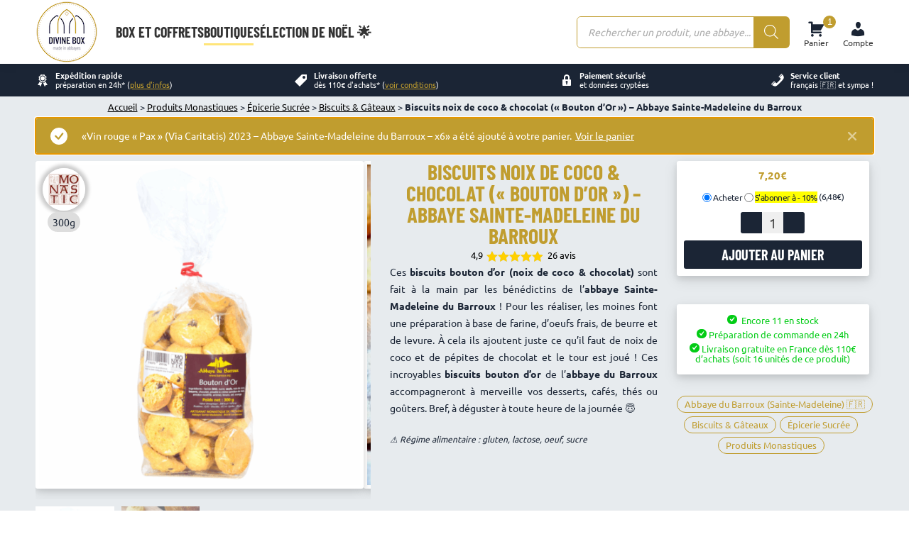

--- FILE ---
content_type: text/html; charset=UTF-8
request_url: https://divinebox.fr/boutique/bouton-or-chocolat-coco-abbaye-barroux/?add-to-cart=56029
body_size: 34002
content:
<!DOCTYPE html>
<!--[if !(IE 6) | !(IE 7) | !(IE 8)  ]><!-->
	<html lang="fr-FR" class="no-js">
	<!--<![endif]-->
		<head>
			<meta charset="UTF-8" />
							<!-- <meta name="viewport" content="width=device-width, initial-scale=1, maximum-scale=1, user-scalable=0"> Côme 2024_02_20 je dégage ça pour meilleur score Google-->
				<meta name="viewport" content="width=device-width, initial-scale=1">
						<meta name="theme-color" content="#c09d2f"/>			<link rel="profile" href="https://gmpg.org/xfn/11" />
			<meta name='robots' content='index, follow, max-image-preview:large, max-snippet:-1, max-video-preview:-1' />

<!-- Google Tag Manager for WordPress by gtm4wp.com -->
<script data-cfasync="false" data-pagespeed-no-defer>
	var gtm4wp_datalayer_name = "dataLayer";
	var dataLayer = dataLayer || [];
	const gtm4wp_use_sku_instead = 0;
	const gtm4wp_currency = 'EUR';
	const gtm4wp_product_per_impression = 0;
	const gtm4wp_clear_ecommerce = false;
	const gtm4wp_datalayer_max_timeout = 2000;
</script>
<!-- End Google Tag Manager for WordPress by gtm4wp.com -->
	<!-- This site is optimized with the Yoast SEO plugin v26.8 - https://yoast.com/product/yoast-seo-wordpress/ -->
	<title>Bouton d’Or (noix de coco &amp; chocolat) - Abbaye du Barroux - Divine Box</title>
	<meta name="description" content="Les boutons d&#039;or (noix de coco &amp; chocolat) sont faits à la main par les moines de l&#039;abbaye du Barroux ! Disponibles chez Divine Box 😇" />
	<link rel="canonical" href="https://divinebox.fr/boutique/bouton-or-chocolat-coco-abbaye-barroux/" />
	<meta property="og:locale" content="fr_FR" />
	<meta property="og:type" content="article" />
	<meta property="og:title" content="Bouton d’Or (noix de coco &amp; chocolat) - Abbaye du Barroux - Divine Box" />
	<meta property="og:description" content="Les boutons d&#039;or (noix de coco &amp; chocolat) sont faits à la main par les moines de l&#039;abbaye du Barroux ! Disponibles chez Divine Box 😇" />
	<meta property="og:url" content="https://divinebox.fr/boutique/bouton-or-chocolat-coco-abbaye-barroux/" />
	<meta property="og:site_name" content="Divine Box" />
	<meta property="article:publisher" content="https://www.facebook.com/divinebox.fr/" />
	<meta property="article:modified_time" content="2026-01-24T15:03:03+00:00" />
	<meta property="og:image" content="https://divinebox.fr/wp-content/uploads/2020/03/Biscuits-Bouton-d’Or-noix-de-coco-chocolat-–-Abbaye-Sainte-Madeleine-du-Barroux.png" />
	<meta property="og:image:width" content="1000" />
	<meta property="og:image:height" content="1000" />
	<meta property="og:image:type" content="image/png" />
	<meta name="twitter:card" content="summary_large_image" />
	<meta name="twitter:site" content="@Divine_Box" />
	<script type="application/ld+json" class="yoast-schema-graph">{"@context":"https://schema.org","@graph":[{"@type":"WebPage","@id":"https://divinebox.fr/boutique/bouton-or-chocolat-coco-abbaye-barroux/","url":"https://divinebox.fr/boutique/bouton-or-chocolat-coco-abbaye-barroux/","name":"Bouton d’Or (noix de coco & chocolat) - Abbaye du Barroux - Divine Box","isPartOf":{"@id":"https://divinebox.fr/#website"},"primaryImageOfPage":{"@id":"https://divinebox.fr/boutique/bouton-or-chocolat-coco-abbaye-barroux/#primaryimage"},"image":{"@id":"https://divinebox.fr/boutique/bouton-or-chocolat-coco-abbaye-barroux/#primaryimage"},"thumbnailUrl":"https://divinebox.fr/wp-content/uploads/2020/03/Biscuits-Bouton-d’Or-noix-de-coco-chocolat-–-Abbaye-Sainte-Madeleine-du-Barroux.png","datePublished":"2020-03-17T11:43:08+00:00","dateModified":"2026-01-24T15:03:03+00:00","description":"Les boutons d'or (noix de coco & chocolat) sont faits à la main par les moines de l'abbaye du Barroux ! Disponibles chez Divine Box 😇","breadcrumb":{"@id":"https://divinebox.fr/boutique/bouton-or-chocolat-coco-abbaye-barroux/#breadcrumb"},"inLanguage":"fr-FR","potentialAction":[{"@type":"ReadAction","target":["https://divinebox.fr/boutique/bouton-or-chocolat-coco-abbaye-barroux/"]}]},{"@type":"ImageObject","inLanguage":"fr-FR","@id":"https://divinebox.fr/boutique/bouton-or-chocolat-coco-abbaye-barroux/#primaryimage","url":"https://divinebox.fr/wp-content/uploads/2020/03/Biscuits-Bouton-d’Or-noix-de-coco-chocolat-–-Abbaye-Sainte-Madeleine-du-Barroux.png","contentUrl":"https://divinebox.fr/wp-content/uploads/2020/03/Biscuits-Bouton-d’Or-noix-de-coco-chocolat-–-Abbaye-Sainte-Madeleine-du-Barroux.png","width":1000,"height":1000,"caption":"Biscuits Bouton d’Or (noix de coco & chocolat) – Abbaye Sainte-Madeleine du Barroux"},{"@type":"BreadcrumbList","@id":"https://divinebox.fr/boutique/bouton-or-chocolat-coco-abbaye-barroux/#breadcrumb","itemListElement":[{"@type":"ListItem","position":1,"name":"Accueil","item":"https://divinebox.fr/"},{"@type":"ListItem","position":2,"name":"Boutique Monastique : Divine Box, la boutique des produits monastiques","item":"https://divinebox.fr/boutique-monastique/"},{"@type":"ListItem","position":3,"name":"Produits Monastiques","item":"https://divinebox.fr/categorie-produit/produits-monastiques/"},{"@type":"ListItem","position":4,"name":"Épicerie Sucrée","item":"https://divinebox.fr/categorie-produit/produits-monastiques/epicerie-sucree/"},{"@type":"ListItem","position":5,"name":"Biscuits &amp; Gâteaux","item":"https://divinebox.fr/categorie-produit/produits-monastiques/epicerie-sucree/biscuits-gateaux/"},{"@type":"ListItem","position":6,"name":"Biscuits noix de coco &#038; chocolat (« Bouton d&rsquo;Or ») &#8211; Abbaye Sainte-Madeleine du Barroux"}]},{"@type":"WebSite","@id":"https://divinebox.fr/#website","url":"https://divinebox.fr/","name":"Divine Box","description":"Les meilleurs produits d&#039;abbayes : box mensuelle et boutique en ligne","publisher":{"@id":"https://divinebox.fr/#organization"},"potentialAction":[{"@type":"SearchAction","target":{"@type":"EntryPoint","urlTemplate":"https://divinebox.fr/?s={search_term_string}"},"query-input":{"@type":"PropertyValueSpecification","valueRequired":true,"valueName":"search_term_string"}}],"inLanguage":"fr-FR"},{"@type":"Organization","@id":"https://divinebox.fr/#organization","name":"Divine Box","url":"https://divinebox.fr/","logo":{"@type":"ImageObject","inLanguage":"fr-FR","@id":"https://divinebox.fr/#/schema/logo/image/","url":"https://divinebox.fr/wp-content/uploads/2021/11/Logo-Divine-Box-new-200.001.png","contentUrl":"https://divinebox.fr/wp-content/uploads/2021/11/Logo-Divine-Box-new-200.001.png","width":200,"height":200,"caption":"Divine Box"},"image":{"@id":"https://divinebox.fr/#/schema/logo/image/"},"sameAs":["https://www.facebook.com/divinebox.fr/","https://x.com/Divine_Box","https://www.instagram.com/divinebox/","https://www.linkedin.com/company/divine-box/","https://www.youtube.com/channel/UCbRgJNR1kRuyXWHKUircsJg"]}]}</script>
	<!-- / Yoast SEO plugin. -->


<link rel='dns-prefetch' href='//capi-automation.s3.us-east-2.amazonaws.com' />
<link rel="alternate" type="application/rss+xml" title="Divine Box &raquo; Flux" href="https://divinebox.fr/feed/" />
<link rel="alternate" type="application/rss+xml" title="Divine Box &raquo; Flux des commentaires" href="https://divinebox.fr/comments/feed/" />
<link rel="alternate" type="application/rss+xml" title="Divine Box &raquo; Biscuits noix de coco &#038; chocolat (« Bouton d&rsquo;Or ») &#8211; Abbaye Sainte-Madeleine du Barroux Flux des commentaires" href="https://divinebox.fr/boutique/bouton-or-chocolat-coco-abbaye-barroux/feed/" />
<link rel="alternate" title="oEmbed (JSON)" type="application/json+oembed" href="https://divinebox.fr/wp-json/oembed/1.0/embed?url=https%3A%2F%2Fdivinebox.fr%2Fboutique%2Fbouton-or-chocolat-coco-abbaye-barroux%2F" />
<link rel="alternate" title="oEmbed (XML)" type="text/xml+oembed" href="https://divinebox.fr/wp-json/oembed/1.0/embed?url=https%3A%2F%2Fdivinebox.fr%2Fboutique%2Fbouton-or-chocolat-coco-abbaye-barroux%2F&#038;format=xml" />
<style id='wp-img-auto-sizes-contain-inline-css'>
img:is([sizes=auto i],[sizes^="auto," i]){contain-intrinsic-size:3000px 1500px}
/*# sourceURL=wp-img-auto-sizes-contain-inline-css */
</style>
<style id='classic-theme-styles-inline-css'>
/*! This file is auto-generated */
.wp-block-button__link{color:#fff;background-color:#32373c;border-radius:9999px;box-shadow:none;text-decoration:none;padding:calc(.667em + 2px) calc(1.333em + 2px);font-size:1.125em}.wp-block-file__button{background:#32373c;color:#fff;text-decoration:none}
/*# sourceURL=/wp-includes/css/classic-themes.min.css */
</style>
<style id='woocommerce-inline-inline-css'>
.woocommerce form .form-row .required { visibility: visible; }
/*# sourceURL=woocommerce-inline-inline-css */
</style>
<link rel='stylesheet' id='dgwt-wcas-style-css' media="print" onload="this.onload=null;this.removeAttribute('media');" href='https://divinebox.fr/wp-content/plugins/ajax-search-for-woocommerce-premium/assets/css/style.min.css?ver=1.31.0' media='all' />
<link rel='stylesheet' id='wcsatt-css-css' media="print" onload="this.onload=null;this.removeAttribute('media');" href='https://divinebox.fr/wp-content/plugins/woocommerce-all-products-for-subscriptions/assets/css/frontend/woocommerce.css?ver=6.0.7' media='all' />
<link rel='stylesheet' id='dt-the7-child-style-critical-css' href='https://divinebox.fr/wp-content/themes/dt-the7-child/style-critical.css?ver=51.659' media='all' />
<link rel='stylesheet' id='dt-the7-child-style-not-critical-css' media="print" onload="this.onload=null;this.removeAttribute('media');" href='https://divinebox.fr/wp-content/themes/dt-the7-child/style-not-critical.css?ver=11.289' media='all' />
<link rel='stylesheet' id='dt-main-css' href='https://divinebox.fr/wp-content/themes/dt-the7/css/main.min.css?ver=14.0.1.1' media='all' />
<style id='dt-main-inline-css'>
body #load {
  display: block;
  height: 100%;
  overflow: hidden;
  position: fixed;
  width: 100%;
  z-index: 9901;
  opacity: 1;
  visibility: visible;
  transition: all .35s ease-out;
}
.load-wrap {
  width: 100%;
  height: 100%;
  background-position: center center;
  background-repeat: no-repeat;
  text-align: center;
  display: -ms-flexbox;
  display: -ms-flex;
  display: flex;
  -ms-align-items: center;
  -ms-flex-align: center;
  align-items: center;
  -ms-flex-flow: column wrap;
  flex-flow: column wrap;
  -ms-flex-pack: center;
  -ms-justify-content: center;
  justify-content: center;
}
.load-wrap > svg {
  position: absolute;
  top: 50%;
  left: 50%;
  transform: translate(-50%,-50%);
}
#load {
  background: var(--the7-elementor-beautiful-loading-bg,rgba(10,10,10,0));
  --the7-beautiful-spinner-color2: var(--the7-beautiful-spinner-color,rgba(10,10,10,0.71));
}

/*# sourceURL=dt-main-inline-css */
</style>
<link rel='stylesheet' id='the7-css-vars-css' href='https://divinebox.fr/wp-content/uploads/the7-css/css-vars.css?ver=da9e1e244235' media='all' />
<link rel='stylesheet' id='dt-custom-css' media="print" onload="this.onload=null;this.removeAttribute('media');" href='https://divinebox.fr/wp-content/uploads/the7-css/custom.css?ver=da9e1e244235' media='all' />
<link rel='stylesheet' id='wc-dt-custom-css' media="print" onload="this.onload=null;this.removeAttribute('media');" href='https://divinebox.fr/wp-content/uploads/the7-css/compatibility/wc-dt-custom.css?ver=da9e1e244235' media='all' />
<link rel='stylesheet' id='dt-media-css' media="print" onload="this.onload=null;this.removeAttribute('media');" href='https://divinebox.fr/wp-content/uploads/the7-css/media.css?ver=da9e1e244235' media='all' />
<link rel='stylesheet' id='the7-mega-menu-css' media="print" onload="this.onload=null;this.removeAttribute('media');" href='https://divinebox.fr/wp-content/uploads/the7-css/mega-menu.css?ver=da9e1e244235' media='all' />
<link rel='stylesheet' id='dashicons-css' media="print" onload="this.onload=null;this.removeAttribute('media');" href='https://divinebox.fr/wp-includes/css/dashicons.min.css?ver=e5751103956fc7e860e7a802d912c005' media='all' />
<script defer src="https://divinebox.fr/wp-includes/js/jquery/jquery.min.js?ver=3.7.1" id="jquery-core-js"></script>
<script defer src="https://divinebox.fr/wp-includes/js/jquery/jquery-migrate.min.js?ver=3.4.1" id="jquery-migrate-js"></script>
<script defer src="https://divinebox.fr/wp-content/plugins/woocommerce/assets/js/jquery-blockui/jquery.blockUI.min.js?ver=2.7.0-wc.10.4.3" id="wc-jquery-blockui-js" data-wp-strategy="defer"></script>
<script id="wc-add-to-cart-js-extra">
var wc_add_to_cart_params = {"ajax_url":"/wp-admin/admin-ajax.php","wc_ajax_url":"/?wc-ajax=%%endpoint%%","i18n_view_cart":"Voir le panier","cart_url":"https://divinebox.fr/panier/","is_cart":"","cart_redirect_after_add":"no"};
//# sourceURL=wc-add-to-cart-js-extra
</script>
<script defer src="https://divinebox.fr/wp-content/plugins/woocommerce/assets/js/frontend/add-to-cart.min.js?ver=10.4.3" id="wc-add-to-cart-js" defer data-wp-strategy="defer"></script>
<script defer src="https://divinebox.fr/wp-content/plugins/woocommerce/assets/js/zoom/jquery.zoom.min.js?ver=1.7.21-wc.10.4.3" id="wc-zoom-js" defer data-wp-strategy="defer"></script>
<script defer src="https://divinebox.fr/wp-content/plugins/woocommerce/assets/js/flexslider/jquery.flexslider.min.js?ver=2.7.2-wc.10.4.3" id="wc-flexslider-js" defer data-wp-strategy="defer"></script>
<script defer src="https://divinebox.fr/wp-content/plugins/woocommerce/assets/js/photoswipe/photoswipe.min.js?ver=4.1.1-wc.10.4.3" id="wc-photoswipe-js" defer data-wp-strategy="defer"></script>
<script defer src="https://divinebox.fr/wp-content/plugins/woocommerce/assets/js/photoswipe/photoswipe-ui-default.min.js?ver=4.1.1-wc.10.4.3" id="wc-photoswipe-ui-default-js" defer data-wp-strategy="defer"></script>
<script id="wc-single-product-js-extra">
var wc_single_product_params = {"i18n_required_rating_text":"Veuillez s\u00e9lectionner une note","i18n_rating_options":["1\u00a0\u00e9toile sur 5","2\u00a0\u00e9toiles sur 5","3\u00a0\u00e9toiles sur 5","4\u00a0\u00e9toiles sur 5","5\u00a0\u00e9toiles sur 5"],"i18n_product_gallery_trigger_text":"Voir la galerie d\u2019images en plein \u00e9cran","review_rating_required":"no","flexslider":{"rtl":false,"animation":"slide","smoothHeight":true,"directionNav":false,"controlNav":"thumbnails","slideshow":false,"animationSpeed":500,"animationLoop":false,"allowOneSlide":false},"zoom_enabled":"1","zoom_options":[],"photoswipe_enabled":"1","photoswipe_options":{"shareEl":false,"closeOnScroll":false,"history":false,"hideAnimationDuration":0,"showAnimationDuration":0},"flexslider_enabled":"1"};
//# sourceURL=wc-single-product-js-extra
</script>
<script defer src="https://divinebox.fr/wp-content/plugins/woocommerce/assets/js/frontend/single-product.min.js?ver=10.4.3" id="wc-single-product-js" defer data-wp-strategy="defer"></script>
<script defer src="https://divinebox.fr/wp-content/plugins/woocommerce/assets/js/js-cookie/js.cookie.min.js?ver=2.1.4-wc.10.4.3" id="wc-js-cookie-js" defer data-wp-strategy="defer"></script>
<script id="woocommerce-js-extra">
var woocommerce_params = {"ajax_url":"/wp-admin/admin-ajax.php","wc_ajax_url":"/?wc-ajax=%%endpoint%%","i18n_password_show":"Afficher le mot de passe","i18n_password_hide":"Masquer le mot de passe"};
//# sourceURL=woocommerce-js-extra
</script>
<script defer src="https://divinebox.fr/wp-content/plugins/woocommerce/assets/js/frontend/woocommerce.min.js?ver=10.4.3" id="woocommerce-js" defer data-wp-strategy="defer"></script>
<script id="dt-the7-child-script-js-extra">
var ajax_object = {"ajax_url":"https://divinebox.fr/wp-admin/admin-ajax.php"};
//# sourceURL=dt-the7-child-script-js-extra
</script>
<script defer src="https://divinebox.fr/wp-content/themes/dt-the7-child/custom-js.js?ver=12.894" id="dt-the7-child-script-js"></script>
<script id="wc-cart-fragments-js-extra">
var wc_cart_fragments_params = {"ajax_url":"/wp-admin/admin-ajax.php","wc_ajax_url":"/?wc-ajax=%%endpoint%%","cart_hash_key":"wc_cart_hash_93123be32951d2c816c43d639252e194","fragment_name":"wc_fragments_93123be32951d2c816c43d639252e194","request_timeout":"5000"};
//# sourceURL=wc-cart-fragments-js-extra
</script>
<script defer src="https://divinebox.fr/wp-content/plugins/woocommerce/assets/js/frontend/cart-fragments.min.js?ver=10.4.3" id="wc-cart-fragments-js" defer data-wp-strategy="defer"></script>
<script id="dt-above-fold-js-extra">
var dtLocal = {"themeUrl":"https://divinebox.fr/wp-content/themes/dt-the7","passText":"Pour voir ce contenu, entrer le mots de passe:","moreButtonText":{"loading":"Chargement ...","loadMore":"Charger la suite"},"postID":"50920","ajaxurl":"https://divinebox.fr/wp-admin/admin-ajax.php","REST":{"baseUrl":"https://divinebox.fr/wp-json/the7/v1","endpoints":{"sendMail":"/send-mail"}},"contactMessages":{"required":"Un ou plusieurs champs contiennent une erreur. S'il vous pla\u00eet, v\u00e9rifiez et essayez \u00e0 nouveau.","terms":"Veuillez accepter la politique de confidentialit\u00e9.","fillTheCaptchaError":"Veuillez remplir le captcha."},"captchaSiteKey":"","ajaxNonce":"f541a99efd","pageData":"","themeSettings":{"smoothScroll":"off","lazyLoading":false,"desktopHeader":{"height":90},"ToggleCaptionEnabled":"disabled","ToggleCaption":"Navigation","floatingHeader":{"showAfter":94,"showMenu":false,"height":65,"logo":{"showLogo":true,"html":"\u003Cimg class=\" preload-me\" src=\"https://divinebox.fr/wp-content/uploads/2021/11/Logo-Divine-Box-new-88-3.png\" srcset=\"https://divinebox.fr/wp-content/uploads/2021/11/Logo-Divine-Box-new-88-3.png 88w, https://divinebox.fr/wp-content/uploads/2021/11/Logo-Divine-Box-new-88-3.png 88w\" width=\"88\" height=\"88\"   sizes=\"88px\" alt=\"Divine Box\" /\u003E","url":"https://divinebox.fr/"}},"topLine":{"floatingTopLine":{"logo":{"showLogo":false,"html":""}}},"mobileHeader":{"firstSwitchPoint":992,"secondSwitchPoint":778,"firstSwitchPointHeight":40,"secondSwitchPointHeight":30,"mobileToggleCaptionEnabled":"right","mobileToggleCaption":"Menu"},"stickyMobileHeaderFirstSwitch":{"logo":{"html":"\u003Cimg class=\" preload-me\" src=\"https://divinebox.fr/wp-content/uploads/2021/11/Logo-Divine-Box-new-88-3.png\" srcset=\"https://divinebox.fr/wp-content/uploads/2021/11/Logo-Divine-Box-new-88-3.png 88w, https://divinebox.fr/wp-content/uploads/2021/11/Logo-Divine-Box-new-88-3.png 88w\" width=\"88\" height=\"88\"   sizes=\"88px\" alt=\"Divine Box\" /\u003E"}},"stickyMobileHeaderSecondSwitch":{"logo":{"html":"\u003Cimg class=\" preload-me\" src=\"https://divinebox.fr/wp-content/uploads/2021/11/Logo-Divine-Box-new-88-3.png\" srcset=\"https://divinebox.fr/wp-content/uploads/2021/11/Logo-Divine-Box-new-88-3.png 88w, https://divinebox.fr/wp-content/uploads/2021/11/Logo-Divine-Box-new-88-3.png 88w\" width=\"88\" height=\"88\"   sizes=\"88px\" alt=\"Divine Box\" /\u003E"}},"sidebar":{"switchPoint":992},"boxedWidth":"1280px"},"wcCartFragmentHash":"8763d2bf6c959d1eca023b97dfc37a06"};
var dtShare = {"shareButtonText":{"facebook":"Partager sur Facebook","twitter":"Share on X","pinterest":"Partager sur Pinterest","linkedin":"Partager sur Linkedin","whatsapp":"Partager sur Whatsapp"},"overlayOpacity":"50"};
//# sourceURL=dt-above-fold-js-extra
</script>
<script defer src="https://divinebox.fr/wp-content/themes/dt-the7/js/above-the-fold.min.js?ver=14.0.1.1" id="dt-above-fold-js"></script>
<script defer src="https://divinebox.fr/wp-content/themes/dt-the7/js/compatibility/woocommerce/woocommerce.min.js?ver=14.0.1.1" id="dt-woocommerce-js"></script>
<link rel="https://api.w.org/" href="https://divinebox.fr/wp-json/" /><link rel="alternate" title="JSON" type="application/json" href="https://divinebox.fr/wp-json/wp/v2/product/50920" /><link rel="EditURI" type="application/rsd+xml" title="RSD" href="https://divinebox.fr/xmlrpc.php?rsd" />
<link rel='shortlink' href='https://divinebox.fr/?p=50920' />

<!-- This website runs the Product Feed PRO for WooCommerce by AdTribes.io plugin - version woocommercesea_option_installed_version -->

<!-- Google Tag Manager for WordPress by gtm4wp.com -->
<!-- GTM Container placement set to footer -->
<script data-cfasync="false" data-pagespeed-no-defer>
	var dataLayer_content = {"pagePostType":"product","pagePostType2":"single-product","pagePostAuthor":"Vincent Mauger","productRatingCounts":{"5":22,"4":4},"productAverageRating":4.85,"productReviewCount":26,"productType":"simple","productIsVariable":0};
	dataLayer.push( dataLayer_content );
</script>
<script data-cfasync="false" data-pagespeed-no-defer>
(function(w,d,s,l,i){w[l]=w[l]||[];w[l].push({'gtm.start':
new Date().getTime(),event:'gtm.js'});var f=d.getElementsByTagName(s)[0],
j=d.createElement(s),dl=l!='dataLayer'?'&l='+l:'';j.async=true;j.src=
'//www.googletagmanager.com/gtm.js?id='+i+dl;f.parentNode.insertBefore(j,f);
})(window,document,'script','dataLayer','GTM-5H87NKW');
</script>
<!-- End Google Tag Manager for WordPress by gtm4wp.com -->		<style>
			.dgwt-wcas-ico-magnifier,.dgwt-wcas-ico-magnifier-handler{max-width:20px}.dgwt-wcas-search-wrapp{max-width:600px}		</style>
			<noscript><style>.woocommerce-product-gallery{ opacity: 1 !important; }</style></noscript>
	<script type="text/javascript" src="https://cdn.brevo.com/js/sdk-loader.js" async></script><script type="text/javascript">
            window.Brevo = window.Brevo || [];
            window.Brevo.push(["init", {
                client_key: "fjc4mpk4bea33ogu5c4kt3hq",
                email_id: "",
                push: {
                    customDomain: "https://divinebox.fr\/wp-content\/plugins\/woocommerce-sendinblue-newsletter-subscription\/"
                }
            }]);
        </script>			<script  type="text/javascript">
				!function(f,b,e,v,n,t,s){if(f.fbq)return;n=f.fbq=function(){n.callMethod?
					n.callMethod.apply(n,arguments):n.queue.push(arguments)};if(!f._fbq)f._fbq=n;
					n.push=n;n.loaded=!0;n.version='2.0';n.queue=[];t=b.createElement(e);t.async=!0;
					t.src=v;s=b.getElementsByTagName(e)[0];s.parentNode.insertBefore(t,s)}(window,
					document,'script','https://connect.facebook.net/en_US/fbevents.js');
			</script>
			<!-- WooCommerce Facebook Integration Begin -->
			<script  type="text/javascript">

				fbq('init', '1524594304888847', {}, {
    "agent": "woocommerce_0-10.4.3-3.5.15"
});

				document.addEventListener( 'DOMContentLoaded', function() {
					// Insert placeholder for events injected when a product is added to the cart through AJAX.
					document.body.insertAdjacentHTML( 'beforeend', '<div class=\"wc-facebook-pixel-event-placeholder\"></div>' );
				}, false );

			</script>
			<!-- WooCommerce Facebook Integration End -->
			<script type="text/javascript" id="the7-loader-script">
document.addEventListener("DOMContentLoaded", function(event) {
	var load = document.getElementById("load");
	if(!load.classList.contains('loader-removed')){
		var removeLoading = setTimeout(function() {
			load.className += " loader-removed";
		}, 300);
	}
});
</script>
		<link rel="icon" href="https://divinebox.fr/wp-content/uploads/2017/03/cropped-Logo-512-image-site-32x32.png" sizes="32x32" />
<link rel="icon" href="https://divinebox.fr/wp-content/uploads/2017/03/cropped-Logo-512-image-site-192x192.png" sizes="192x192" />
<link rel="apple-touch-icon" href="https://divinebox.fr/wp-content/uploads/2017/03/cropped-Logo-512-image-site-180x180.png" />
<meta name="msapplication-TileImage" content="https://divinebox.fr/wp-content/uploads/2017/03/cropped-Logo-512-image-site-270x270.png" />
		<style id="wp-custom-css">
			.cr-badge {font-family: sans-serif important;}		</style>
				<style id='global-styles-inline-css'>
:root{--wp--preset--aspect-ratio--square: 1;--wp--preset--aspect-ratio--4-3: 4/3;--wp--preset--aspect-ratio--3-4: 3/4;--wp--preset--aspect-ratio--3-2: 3/2;--wp--preset--aspect-ratio--2-3: 2/3;--wp--preset--aspect-ratio--16-9: 16/9;--wp--preset--aspect-ratio--9-16: 9/16;--wp--preset--color--black: #000000;--wp--preset--color--cyan-bluish-gray: #abb8c3;--wp--preset--color--white: #FFF;--wp--preset--color--pale-pink: #f78da7;--wp--preset--color--vivid-red: #cf2e2e;--wp--preset--color--luminous-vivid-orange: #ff6900;--wp--preset--color--luminous-vivid-amber: #fcb900;--wp--preset--color--light-green-cyan: #7bdcb5;--wp--preset--color--vivid-green-cyan: #00d084;--wp--preset--color--pale-cyan-blue: #8ed1fc;--wp--preset--color--vivid-cyan-blue: #0693e3;--wp--preset--color--vivid-purple: #9b51e0;--wp--preset--color--accent: #c09d2f;--wp--preset--color--dark-gray: #111;--wp--preset--color--light-gray: #767676;--wp--preset--gradient--vivid-cyan-blue-to-vivid-purple: linear-gradient(135deg,rgb(6,147,227) 0%,rgb(155,81,224) 100%);--wp--preset--gradient--light-green-cyan-to-vivid-green-cyan: linear-gradient(135deg,rgb(122,220,180) 0%,rgb(0,208,130) 100%);--wp--preset--gradient--luminous-vivid-amber-to-luminous-vivid-orange: linear-gradient(135deg,rgb(252,185,0) 0%,rgb(255,105,0) 100%);--wp--preset--gradient--luminous-vivid-orange-to-vivid-red: linear-gradient(135deg,rgb(255,105,0) 0%,rgb(207,46,46) 100%);--wp--preset--gradient--very-light-gray-to-cyan-bluish-gray: linear-gradient(135deg,rgb(238,238,238) 0%,rgb(169,184,195) 100%);--wp--preset--gradient--cool-to-warm-spectrum: linear-gradient(135deg,rgb(74,234,220) 0%,rgb(151,120,209) 20%,rgb(207,42,186) 40%,rgb(238,44,130) 60%,rgb(251,105,98) 80%,rgb(254,248,76) 100%);--wp--preset--gradient--blush-light-purple: linear-gradient(135deg,rgb(255,206,236) 0%,rgb(152,150,240) 100%);--wp--preset--gradient--blush-bordeaux: linear-gradient(135deg,rgb(254,205,165) 0%,rgb(254,45,45) 50%,rgb(107,0,62) 100%);--wp--preset--gradient--luminous-dusk: linear-gradient(135deg,rgb(255,203,112) 0%,rgb(199,81,192) 50%,rgb(65,88,208) 100%);--wp--preset--gradient--pale-ocean: linear-gradient(135deg,rgb(255,245,203) 0%,rgb(182,227,212) 50%,rgb(51,167,181) 100%);--wp--preset--gradient--electric-grass: linear-gradient(135deg,rgb(202,248,128) 0%,rgb(113,206,126) 100%);--wp--preset--gradient--midnight: linear-gradient(135deg,rgb(2,3,129) 0%,rgb(40,116,252) 100%);--wp--preset--font-size--small: 13px;--wp--preset--font-size--medium: 20px;--wp--preset--font-size--large: 36px;--wp--preset--font-size--x-large: 42px;--wp--preset--spacing--20: 0.44rem;--wp--preset--spacing--30: 0.67rem;--wp--preset--spacing--40: 1rem;--wp--preset--spacing--50: 1.5rem;--wp--preset--spacing--60: 2.25rem;--wp--preset--spacing--70: 3.38rem;--wp--preset--spacing--80: 5.06rem;--wp--preset--shadow--natural: 6px 6px 9px rgba(0, 0, 0, 0.2);--wp--preset--shadow--deep: 12px 12px 50px rgba(0, 0, 0, 0.4);--wp--preset--shadow--sharp: 6px 6px 0px rgba(0, 0, 0, 0.2);--wp--preset--shadow--outlined: 6px 6px 0px -3px rgb(255, 255, 255), 6px 6px rgb(0, 0, 0);--wp--preset--shadow--crisp: 6px 6px 0px rgb(0, 0, 0);}:where(.is-layout-flex){gap: 0.5em;}:where(.is-layout-grid){gap: 0.5em;}body .is-layout-flex{display: flex;}.is-layout-flex{flex-wrap: wrap;align-items: center;}.is-layout-flex > :is(*, div){margin: 0;}body .is-layout-grid{display: grid;}.is-layout-grid > :is(*, div){margin: 0;}:where(.wp-block-columns.is-layout-flex){gap: 2em;}:where(.wp-block-columns.is-layout-grid){gap: 2em;}:where(.wp-block-post-template.is-layout-flex){gap: 1.25em;}:where(.wp-block-post-template.is-layout-grid){gap: 1.25em;}.has-black-color{color: var(--wp--preset--color--black) !important;}.has-cyan-bluish-gray-color{color: var(--wp--preset--color--cyan-bluish-gray) !important;}.has-white-color{color: var(--wp--preset--color--white) !important;}.has-pale-pink-color{color: var(--wp--preset--color--pale-pink) !important;}.has-vivid-red-color{color: var(--wp--preset--color--vivid-red) !important;}.has-luminous-vivid-orange-color{color: var(--wp--preset--color--luminous-vivid-orange) !important;}.has-luminous-vivid-amber-color{color: var(--wp--preset--color--luminous-vivid-amber) !important;}.has-light-green-cyan-color{color: var(--wp--preset--color--light-green-cyan) !important;}.has-vivid-green-cyan-color{color: var(--wp--preset--color--vivid-green-cyan) !important;}.has-pale-cyan-blue-color{color: var(--wp--preset--color--pale-cyan-blue) !important;}.has-vivid-cyan-blue-color{color: var(--wp--preset--color--vivid-cyan-blue) !important;}.has-vivid-purple-color{color: var(--wp--preset--color--vivid-purple) !important;}.has-black-background-color{background-color: var(--wp--preset--color--black) !important;}.has-cyan-bluish-gray-background-color{background-color: var(--wp--preset--color--cyan-bluish-gray) !important;}.has-white-background-color{background-color: var(--wp--preset--color--white) !important;}.has-pale-pink-background-color{background-color: var(--wp--preset--color--pale-pink) !important;}.has-vivid-red-background-color{background-color: var(--wp--preset--color--vivid-red) !important;}.has-luminous-vivid-orange-background-color{background-color: var(--wp--preset--color--luminous-vivid-orange) !important;}.has-luminous-vivid-amber-background-color{background-color: var(--wp--preset--color--luminous-vivid-amber) !important;}.has-light-green-cyan-background-color{background-color: var(--wp--preset--color--light-green-cyan) !important;}.has-vivid-green-cyan-background-color{background-color: var(--wp--preset--color--vivid-green-cyan) !important;}.has-pale-cyan-blue-background-color{background-color: var(--wp--preset--color--pale-cyan-blue) !important;}.has-vivid-cyan-blue-background-color{background-color: var(--wp--preset--color--vivid-cyan-blue) !important;}.has-vivid-purple-background-color{background-color: var(--wp--preset--color--vivid-purple) !important;}.has-black-border-color{border-color: var(--wp--preset--color--black) !important;}.has-cyan-bluish-gray-border-color{border-color: var(--wp--preset--color--cyan-bluish-gray) !important;}.has-white-border-color{border-color: var(--wp--preset--color--white) !important;}.has-pale-pink-border-color{border-color: var(--wp--preset--color--pale-pink) !important;}.has-vivid-red-border-color{border-color: var(--wp--preset--color--vivid-red) !important;}.has-luminous-vivid-orange-border-color{border-color: var(--wp--preset--color--luminous-vivid-orange) !important;}.has-luminous-vivid-amber-border-color{border-color: var(--wp--preset--color--luminous-vivid-amber) !important;}.has-light-green-cyan-border-color{border-color: var(--wp--preset--color--light-green-cyan) !important;}.has-vivid-green-cyan-border-color{border-color: var(--wp--preset--color--vivid-green-cyan) !important;}.has-pale-cyan-blue-border-color{border-color: var(--wp--preset--color--pale-cyan-blue) !important;}.has-vivid-cyan-blue-border-color{border-color: var(--wp--preset--color--vivid-cyan-blue) !important;}.has-vivid-purple-border-color{border-color: var(--wp--preset--color--vivid-purple) !important;}.has-vivid-cyan-blue-to-vivid-purple-gradient-background{background: var(--wp--preset--gradient--vivid-cyan-blue-to-vivid-purple) !important;}.has-light-green-cyan-to-vivid-green-cyan-gradient-background{background: var(--wp--preset--gradient--light-green-cyan-to-vivid-green-cyan) !important;}.has-luminous-vivid-amber-to-luminous-vivid-orange-gradient-background{background: var(--wp--preset--gradient--luminous-vivid-amber-to-luminous-vivid-orange) !important;}.has-luminous-vivid-orange-to-vivid-red-gradient-background{background: var(--wp--preset--gradient--luminous-vivid-orange-to-vivid-red) !important;}.has-very-light-gray-to-cyan-bluish-gray-gradient-background{background: var(--wp--preset--gradient--very-light-gray-to-cyan-bluish-gray) !important;}.has-cool-to-warm-spectrum-gradient-background{background: var(--wp--preset--gradient--cool-to-warm-spectrum) !important;}.has-blush-light-purple-gradient-background{background: var(--wp--preset--gradient--blush-light-purple) !important;}.has-blush-bordeaux-gradient-background{background: var(--wp--preset--gradient--blush-bordeaux) !important;}.has-luminous-dusk-gradient-background{background: var(--wp--preset--gradient--luminous-dusk) !important;}.has-pale-ocean-gradient-background{background: var(--wp--preset--gradient--pale-ocean) !important;}.has-electric-grass-gradient-background{background: var(--wp--preset--gradient--electric-grass) !important;}.has-midnight-gradient-background{background: var(--wp--preset--gradient--midnight) !important;}.has-small-font-size{font-size: var(--wp--preset--font-size--small) !important;}.has-medium-font-size{font-size: var(--wp--preset--font-size--medium) !important;}.has-large-font-size{font-size: var(--wp--preset--font-size--large) !important;}.has-x-large-font-size{font-size: var(--wp--preset--font-size--x-large) !important;}
/*# sourceURL=global-styles-inline-css */
</style>
<link rel='stylesheet' id='wc-stripe-blocks-checkout-style-css' href='https://divinebox.fr/wp-content/plugins/woocommerce-gateway-stripe/build/upe-blocks.css?ver=5149cca93b0373758856' media='all' />
</head>
		<body id="the7-body" class="wp-singular product-template-default single single-product postid-50920 wp-embed-responsive wp-theme-dt-the7 wp-child-theme-dt-the7-child theme-dt-the7 woocommerce woocommerce-page woocommerce-no-js dt-responsive-on right-mobile-menu-close-icon ouside-menu-close-icon mobile-hamburger-close-bg-enable mobile-hamburger-close-bg-hover-enable  fade-medium-mobile-menu-close-icon fade-medium-menu-close-icon srcset-enabled btn-flat custom-btn-color custom-btn-hover-color sticky-mobile-header top-header first-switch-logo-center first-switch-menu-left second-switch-logo-center second-switch-menu-left no-avatars inline-message-style the7-ver-14.0.1.1">
			<!-- The7 14.0.1.1 -->
<div id="load" class="ring-loader">
	<div class="load-wrap">
<style type="text/css">
    .the7-spinner {
        width: 72px;
        height: 72px;
        position: relative;
    }
    .the7-spinner > div {
        border-radius: 50%;
        width: 9px;
        left: 0;
        box-sizing: border-box;
        display: block;
        position: absolute;
        border: 9px solid #fff;
        width: 72px;
        height: 72px;
    }
    .the7-spinner-ring-bg{
        opacity: 0.25;
    }
    div.the7-spinner-ring {
        animation: spinner-animation 0.8s cubic-bezier(1, 1, 1, 1) infinite;
        border-color:var(--the7-beautiful-spinner-color2) transparent transparent transparent;
    }

    @keyframes spinner-animation{
        from{
            transform: rotate(0deg);
        }
        to {
            transform: rotate(360deg);
        }
    }
</style>

<div class="the7-spinner">
    <div class="the7-spinner-ring-bg"></div>
    <div class="the7-spinner-ring"></div>
</div></div>
</div>
			<div id="page" >
				<a class="skip-link screen-reader-text" href="#content">
					Aller au contenu
				</a>
				
<div class="masthead inline-header left widgets full-height shadow-decoration shadow-mobile-header-decoration animate-position-mobile-menu-icon mobile-right-caption dt-parent-menu-clickable show-sub-menu-on-hover" >

	<div class="top-bar full-width-line top-bar-empty top-bar-line-hide">
	<div class="top-bar-bg" ></div>
	<div class="mini-widgets left-widgets"></div><div class="mini-widgets right-widgets"></div></div>

	<header class="header-bar" role="banner">

		<div class="branding">
	<div id="site-title" class="assistive-text">Divine Box</div>
	<div id="site-description" class="assistive-text">Les meilleurs produits d&#039;abbayes : box mensuelle et boutique en ligne</div>
	<a class="same-logo" href="https://divinebox.fr/"><img class=" preload-me" src="https://divinebox.fr/wp-content/uploads/2021/11/Logo-Divine-Box-new-88-3.png" srcset="https://divinebox.fr/wp-content/uploads/2021/11/Logo-Divine-Box-new-88-3.png 88w, https://divinebox.fr/wp-content/uploads/2021/11/Logo-Divine-Box-new-88-3.png 88w" width="88" height="88"   sizes="88px" alt="Divine Box" /></a></div>

		<ul id="primary-menu" class="main-nav underline-decoration from-centre-line outside-item-remove-margin"><li class="menu-item menu-item-type-custom menu-item-object-custom menu-item-has-children menu-item-192323 first has-children depth-0"><a href='https://divinebox.fr/categorie-produit/precedentes-box/?orderby=date' data-level='1' aria-haspopup='true' aria-expanded='false'><span class="menu-item-text"><span class="menu-text">Box et Coffrets</span></span></a><ul class="sub-nav hover-style-bg level-arrows-on" role="group"><li class="menu-item menu-item-type-post_type menu-item-object-page menu-item-429 first depth-1"><a href='https://divinebox.fr/concept/' data-level='2'><span class="menu-item-text"><span class="menu-text">Concept</span></span></a></li> <li class="menu-item menu-item-type-post_type menu-item-object-page menu-item-427 depth-1"><a href='https://divinebox.fr/abonnement-box-des-monasteres/' data-level='2'><span class="menu-item-text"><span class="menu-text">Abonnement 3/6/12 mois</span></span></a></li> <li class="menu-item menu-item-type-custom menu-item-object-custom menu-item-241676 depth-1"><a href='https://divinebox.fr/categorie-produit/precedentes-box/?orderby=date' data-level='2'><span class="menu-item-text"><span class="menu-text">Box et Coffrets à l&rsquo;unité</span></span></a></li> </ul></li> <li class="menu-item menu-item-type-post_type menu-item-object-page menu-item-has-children current_page_parent menu-item-35181 has-children depth-0"><a href='https://divinebox.fr/boutique-monastique/' data-level='1' aria-haspopup='true' aria-expanded='false'><span class="menu-item-text"><span class="menu-text">Boutique</span></span></a><ul class="sub-nav hover-style-bg level-arrows-on" role="group"><li class="menu-item menu-item-type-taxonomy menu-item-object-product_cat menu-item-has-children menu-item-166487 first has-children depth-1"><a href='https://divinebox.fr/categorie-produit/produits-monastiques/boissons/' data-level='2' aria-haspopup='true' aria-expanded='false'><span class="menu-item-text"><span class="menu-text">Boissons</span></span></a><ul class="sub-nav hover-style-bg level-arrows-on" role="group"><li class="menu-item menu-item-type-taxonomy menu-item-object-product_cat menu-item-166489 first depth-2"><a href='https://divinebox.fr/categorie-produit/produits-monastiques/boissons/bieres/' data-level='3'><span class="menu-item-text"><span class="menu-text">Bières d&rsquo;abbayes et bières trappistes</span></span></a></li> <li class="menu-item menu-item-type-taxonomy menu-item-object-product_cat menu-item-166499 depth-2"><a href='https://divinebox.fr/categorie-produit/produits-monastiques/boissons/cafes-thes-infusions/' data-level='3'><span class="menu-item-text"><span class="menu-text">Tisanes, Thés &amp; Cafés</span></span></a></li> <li class="menu-item menu-item-type-taxonomy menu-item-object-product_cat menu-item-166509 depth-2"><a href='https://divinebox.fr/categorie-produit/produits-monastiques/boissons/jus-de-fruits-et-sirops/' data-level='3'><span class="menu-item-text"><span class="menu-text">Jus de fruits et sirops</span></span></a></li> <li class="menu-item menu-item-type-taxonomy menu-item-object-product_cat menu-item-166503 depth-2"><a href='https://divinebox.fr/categorie-produit/produits-monastiques/boissons/liqueurs-spiritueux/' data-level='3'><span class="menu-item-text"><span class="menu-text">Liqueurs et Spiritueux</span></span></a></li> <li class="menu-item menu-item-type-taxonomy menu-item-object-product_cat menu-item-166495 depth-2"><a href='https://divinebox.fr/categorie-produit/produits-monastiques/boissons/vins-abbayes/' data-level='3'><span class="menu-item-text"><span class="menu-text">Vins d&rsquo;abbayes</span></span></a></li> </ul></li> <li class="menu-item menu-item-type-taxonomy menu-item-object-product_cat menu-item-has-children menu-item-166488 has-children depth-1"><a href='https://divinebox.fr/categorie-produit/produits-monastiques/epicerie-salee/' data-level='2' aria-haspopup='true' aria-expanded='false'><span class="menu-item-text"><span class="menu-text">Épicerie Salée</span></span></a><ul class="sub-nav hover-style-bg level-arrows-on" role="group"><li class="menu-item menu-item-type-taxonomy menu-item-object-product_cat menu-item-166508 first depth-2"><a href='https://divinebox.fr/categorie-produit/produits-monastiques/epicerie-salee/chutneys-confits/' data-level='3'><span class="menu-item-text"><span class="menu-text">Chutneys, Confits et Tartinables</span></span></a></li> <li class="menu-item menu-item-type-taxonomy menu-item-object-product_cat menu-item-166501 depth-2"><a href='https://divinebox.fr/categorie-produit/produits-monastiques/epicerie-salee/crackers-fruits-secs-olives/' data-level='3'><span class="menu-item-text"><span class="menu-text">Crackers, Fruits Secs &amp; Olives</span></span></a></li> <li class="menu-item menu-item-type-taxonomy menu-item-object-product_cat menu-item-166497 depth-2"><a href='https://divinebox.fr/categorie-produit/produits-monastiques/epicerie-salee/huiles-condiments-epices/' data-level='3'><span class="menu-item-text"><span class="menu-text">Huiles, Moutardes, Condiments &amp; Épices</span></span></a></li> <li class="menu-item menu-item-type-taxonomy menu-item-object-product_cat menu-item-166518 depth-2"><a href='https://divinebox.fr/categorie-produit/produits-monastiques/epicerie-salee/pates/' data-level='3'><span class="menu-item-text"><span class="menu-text">Pâtes</span></span></a></li> <li class="menu-item menu-item-type-taxonomy menu-item-object-product_cat menu-item-166498 depth-2"><a href='https://divinebox.fr/categorie-produit/produits-monastiques/epicerie-salee/pates-terrines-charcuterie/' data-level='3'><span class="menu-item-text"><span class="menu-text">Pâtés, Terrines &amp; Charcuterie</span></span></a></li> </ul></li> <li class="menu-item menu-item-type-taxonomy menu-item-object-product_cat current-product-ancestor current-menu-parent current-product-parent menu-item-has-children menu-item-166486 act has-children depth-1"><a href='https://divinebox.fr/categorie-produit/produits-monastiques/epicerie-sucree/' data-level='2' aria-haspopup='true' aria-expanded='false'><span class="menu-item-text"><span class="menu-text">Épicerie Sucrée</span></span></a><ul class="sub-nav hover-style-bg level-arrows-on" role="group"><li class="menu-item menu-item-type-taxonomy menu-item-object-product_cat current-product-ancestor current-menu-parent current-product-parent menu-item-166494 act first depth-2"><a href='https://divinebox.fr/categorie-produit/produits-monastiques/epicerie-sucree/biscuits-gateaux/' data-level='3'><span class="menu-item-text"><span class="menu-text">Biscuits &amp; Gâteaux</span></span></a></li> <li class="menu-item menu-item-type-taxonomy menu-item-object-product_cat menu-item-166506 depth-2"><a href='https://divinebox.fr/categorie-produit/produits-monastiques/epicerie-sucree/bonbons-nougat-confiserie/' data-level='3'><span class="menu-item-text"><span class="menu-text">Bonbons, Nougat &amp; Confiserie</span></span></a></li> <li class="menu-item menu-item-type-taxonomy menu-item-object-product_cat menu-item-166507 depth-2"><a href='https://divinebox.fr/categorie-produit/produits-monastiques/epicerie-sucree/cereales/' data-level='3'><span class="menu-item-text"><span class="menu-text">Céréales</span></span></a></li> <li class="menu-item menu-item-type-taxonomy menu-item-object-product_cat menu-item-166492 depth-2"><a href='https://divinebox.fr/categorie-produit/produits-monastiques/epicerie-sucree/chocolats-caramel/' data-level='3'><span class="menu-item-text"><span class="menu-text">Chocolats &amp; Caramel</span></span></a></li> <li class="menu-item menu-item-type-taxonomy menu-item-object-product_cat menu-item-166493 depth-2"><a href='https://divinebox.fr/categorie-produit/produits-monastiques/epicerie-sucree/confitures-gelees/' data-level='3'><span class="menu-item-text"><span class="menu-text">Confitures &amp; Gelées</span></span></a></li> <li class="menu-item menu-item-type-taxonomy menu-item-object-product_cat menu-item-166496 depth-2"><a href='https://divinebox.fr/categorie-produit/produits-monastiques/epicerie-sucree/desserts/' data-level='3'><span class="menu-item-text"><span class="menu-text">Desserts, Compotes &amp; Flans</span></span></a></li> <li class="menu-item menu-item-type-taxonomy menu-item-object-product_cat menu-item-166505 depth-2"><a href='https://divinebox.fr/categorie-produit/produits-monastiques/epicerie-sucree/miels-produits-ruche/' data-level='3'><span class="menu-item-text"><span class="menu-text">Miels &amp; produits de la ruche</span></span></a></li> <li class="menu-item menu-item-type-taxonomy menu-item-object-product_cat menu-item-166504 depth-2"><a href='https://divinebox.fr/categorie-produit/produits-monastiques/epicerie-sucree/pates-fruits/' data-level='3'><span class="menu-item-text"><span class="menu-text">Pâtes de fruits</span></span></a></li> </ul></li> <li class="menu-item menu-item-type-taxonomy menu-item-object-product_cat menu-item-has-children menu-item-166490 has-children depth-1"><a href='https://divinebox.fr/categorie-produit/produits-monastiques/beaute-bien-etre/' data-level='2' aria-haspopup='true' aria-expanded='false'><span class="menu-item-text"><span class="menu-text">Beauté &amp; Bien-Être</span></span></a><ul class="sub-nav hover-style-bg level-arrows-on" role="group"><li class="menu-item menu-item-type-taxonomy menu-item-object-product_cat menu-item-166500 first depth-2"><a href='https://divinebox.fr/categorie-produit/produits-monastiques/beaute-bien-etre/baumes-cremes-lotions/' data-level='3'><span class="menu-item-text"><span class="menu-text">Baumes, crèmes &amp; lotions</span></span></a></li> <li class="menu-item menu-item-type-taxonomy menu-item-object-product_cat menu-item-166511 depth-2"><a href='https://divinebox.fr/categorie-produit/produits-monastiques/beaute-bien-etre/dietetique-nutrition/' data-level='3'><span class="menu-item-text"><span class="menu-text">Diététique et Nutrition</span></span></a></li> <li class="menu-item menu-item-type-taxonomy menu-item-object-product_cat menu-item-166510 depth-2"><a href='https://divinebox.fr/categorie-produit/produits-monastiques/beaute-bien-etre/huiles-essentielles/' data-level='3'><span class="menu-item-text"><span class="menu-text">Huiles essentielles</span></span></a></li> <li class="menu-item menu-item-type-taxonomy menu-item-object-product_cat menu-item-166502 depth-2"><a href='https://divinebox.fr/categorie-produit/produits-monastiques/beaute-bien-etre/savons-shampoings-gels-douche/' data-level='3'><span class="menu-item-text"><span class="menu-text">Savons, shampoings &amp; gels douche</span></span></a></li> </ul></li> <li class="menu-item menu-item-type-taxonomy menu-item-object-product_cat menu-item-has-children menu-item-183366 has-children depth-1"><a href='https://divinebox.fr/categorie-produit/produits-monastiques/maison/' data-level='2' aria-haspopup='true' aria-expanded='false'><span class="menu-item-text"><span class="menu-text">Maison</span></span></a><ul class="sub-nav hover-style-bg level-arrows-on" role="group"><li class="menu-item menu-item-type-taxonomy menu-item-object-product_cat menu-item-166512 first depth-2"><a href='https://divinebox.fr/categorie-produit/produits-monastiques/maison/bougies/' data-level='3'><span class="menu-item-text"><span class="menu-text">Bougies</span></span></a></li> <li class="menu-item menu-item-type-taxonomy menu-item-object-product_cat menu-item-166517 depth-2"><a href='https://divinebox.fr/categorie-produit/produits-monastiques/maison/cires-encaustiques/' data-level='3'><span class="menu-item-text"><span class="menu-text">Cires &amp; Encaustiques</span></span></a></li> <li class="menu-item menu-item-type-taxonomy menu-item-object-product_cat menu-item-183367 depth-2"><a href='https://divinebox.fr/categorie-produit/produits-monastiques/maison/nettoyants/' data-level='3'><span class="menu-item-text"><span class="menu-text">Produits Ménagers</span></span></a></li> </ul></li> <li class="menu-item menu-item-type-taxonomy menu-item-object-product_cat menu-item-196017 depth-1"><a href='https://divinebox.fr/categorie-produit/produits-monastiques/objets-religieux/' data-level='2'><span class="menu-item-text"><span class="menu-text">Objets religieux</span></span></a></li> </ul></li> <li class="menu-item menu-item-type-post_type menu-item-object-page menu-item-433 depth-0"><a href='https://divinebox.fr/aide-foire-aux-questions/' data-level='1'><span class="menu-item-text"><span class="menu-text">Aide – Foire Aux Questions</span></span></a></li> <li class="menu-item menu-item-type-custom menu-item-object-custom menu-item-298929 last depth-0"><a href='https://divinebox.fr/categorie-produit/actu/?per-page=48' data-level='1'><span class="menu-item-text"><span class="menu-text">Sélection de Noël 🌟</span></span></a></li> </ul>
		<div class="mini-widgets"><div class="text-area show-on-desktop near-logo-first-switch near-logo-second-switch"><div  class="dgwt-wcas-search-wrapp dgwt-wcas-has-submit woocommerce dgwt-wcas-style-solaris js-dgwt-wcas-layout-classic dgwt-wcas-layout-classic js-dgwt-wcas-mobile-overlay-disabled dgwt-wcas-search-darkoverl-mounted js-dgwt-wcas-search-darkoverl-mounted">
<form class="dgwt-wcas-search-form" role="search" action="https://divinebox.fr/" method="get">
<div class="dgwt-wcas-sf-wrapp">
						<label class="screen-reader-text"
				   for="dgwt-wcas-search-input-1">Recherche de produits</label></p>
<p>			<input id="dgwt-wcas-search-input-1"
				   type="search"
				   class="dgwt-wcas-search-input"
				   name="s"
				   value=""
				   placeholder="Rechercher un produit, une abbaye..."
				   autocomplete="off"
							/></p>
<div class="dgwt-wcas-preloader"></div>
<div class="dgwt-wcas-voice-search"></div>
<p>							<button type="submit"
						aria-label="Rechercher"
						class="dgwt-wcas-search-submit">				<svg class="dgwt-wcas-ico-magnifier" xmlns="http://www.w3.org/2000/svg"
					 xmlns:xlink="http://www.w3.org/1999/xlink" x="0px" y="0px"
					 viewBox="0 0 51.539 51.361" xml:space="preserve">
		             <path 						 d="M51.539,49.356L37.247,35.065c3.273-3.74,5.272-8.623,5.272-13.983c0-11.742-9.518-21.26-21.26-21.26 S0,9.339,0,21.082s9.518,21.26,21.26,21.26c5.361,0,10.244-1.999,13.983-5.272l14.292,14.292L51.539,49.356z M2.835,21.082 c0-10.176,8.249-18.425,18.425-18.425s18.425,8.249,18.425,18.425S31.436,39.507,21.26,39.507S2.835,31.258,2.835,21.082z"/>
				</svg><br />
				</button></p>
<p>			<input type="hidden" name="post_type" value="product"/><br />
			<input type="hidden" name="dgwt_wcas" value="1"/></p></div>
</p></form>
</div>
</div><div class="text-area hide-on-desktop near-logo-first-switch near-logo-second-switch"><div class="mini-search-custom">
<span>Recherche</span>
</div>
</div><div class="show-on-desktop near-logo-first-switch near-logo-second-switch">
<div class="wc-shopping-cart shopping-cart round-counter-style show-sub-cart" data-cart-hash="8763d2bf6c959d1eca023b97dfc37a06">

	<a class="wc-ico-cart round-counter-style show-sub-cart" href="https://divinebox.fr/panier/"><i class="icomoon-the7-font-the7-cart-06"></i>Panier<span class="counter custom-bg">1</span></a>

	<div class="shopping-cart-wrap">
		<div class="shopping-cart-inner">
			
						<p class="buttons top-position">
				<a href="https://divinebox.fr/panier/" class="button view-cart">Voir le panier</a><a href="https://divinebox.fr/commande/" class="button checkout">Commander</a>			</p>

						<ul class="cart_list product_list_widget">
				<li><a data-gtm4wp_product_data="{&quot;internal_id&quot;:56029,&quot;item_id&quot;:56029,&quot;item_name&quot;:&quot;Vin rouge \&quot;Pax\&quot; (Via Caritatis) 2023 - Abbaye Sainte-Madeleine du Barroux - x6&quot;,&quot;sku&quot;:&quot;BARROUX-VINROUGEPAX-75CL-X6&quot;,&quot;price&quot;:120,&quot;stocklevel&quot;:null,&quot;stockstatus&quot;:&quot;instock&quot;,&quot;google_business_vertical&quot;:&quot;retail&quot;,&quot;item_category&quot;:&quot;Vins d&#039;abbayes&quot;,&quot;id&quot;:56029,&quot;productlink&quot;:&quot;https:\/\/divinebox.fr\/boutique\/bouton-or-chocolat-coco-abbaye-barroux\/&quot;,&quot;item_variant&quot;:&quot;&quot;,&quot;item_brand&quot;:&quot;&quot;}" href="https://divinebox.fr/panier/?remove_item=3ccf724454e10d17c0d6da04bd744d83&#038;_wpnonce=7fd2a03109" class="remove" title="Retirer cet élément">&times;</a><a href="https://divinebox.fr/boutique/vin-rouge-pax-x6-abbaye-du-barroux/"><img width="250" height="250" src="//divinebox.fr/wp-content/uploads/2020/05/Opération-vin-abbaye-du-Barroux-Divine-Box-Pax-rouge.001-250x250.png" class="attachment-woocommerce_thumbnail size-woocommerce_thumbnail" alt="Opération vin abbaye du Barroux &amp; Divine Box - Pax rouge" decoding="async" fetchpriority="high" srcset="//divinebox.fr/wp-content/uploads/2020/05/Opération-vin-abbaye-du-Barroux-Divine-Box-Pax-rouge.001-250x250.png 250w, //divinebox.fr/wp-content/uploads/2020/05/Opération-vin-abbaye-du-Barroux-Divine-Box-Pax-rouge.001-200x200.png 200w, //divinebox.fr/wp-content/uploads/2020/05/Opération-vin-abbaye-du-Barroux-Divine-Box-Pax-rouge.001-500x500.png 500w, //divinebox.fr/wp-content/uploads/2020/05/Opération-vin-abbaye-du-Barroux-Divine-Box-Pax-rouge.001-64x64.png 64w, //divinebox.fr/wp-content/uploads/2020/05/Opération-vin-abbaye-du-Barroux-Divine-Box-Pax-rouge.001.png 1000w" sizes="(max-width: 250px) 100vw, 250px" /></a> <span><a href="https://divinebox.fr/boutique/vin-rouge-pax-x6-abbaye-du-barroux/">Vin rouge "Pax" (Via Caritatis) 2023 - Abbaye Sainte-Madeleine du Barroux - x6</a><span class='price-wrap'><span class="quantity">1 &times; <span class="woocommerce-Price-amount amount"><bdi>120,00<span class="woocommerce-Price-currencySymbol">&euro;</span></bdi></span></span></span></span></li>			</ul>
			<div class="shopping-cart-bottom" >
				<p class="total">
					<strong>Sous-total:</strong> <span class="woocommerce-Price-amount amount"><bdi>120,00<span class="woocommerce-Price-currencySymbol">&euro;</span></bdi></span>				</p>
				<p class="buttons">
					<a href="https://divinebox.fr/panier/" class="button view-cart">Voir le panier</a><a href="https://divinebox.fr/commande/" class="button checkout">Commander</a>				</p>
			</div>
					</div>
	</div>

</div>
</div><div class="mini-login show-on-desktop near-logo-first-switch near-logo-second-switch"><a href="https://divinebox.fr/mon-compte/" class="submit"><i class="the7-mw-icon-login-bold"></i>Compte</a></div></div>
	</header>

</div>
<div role="navigation" aria-label="Menu Principal" class="dt-mobile-header mobile-menu-show-divider">
	<div class="dt-close-mobile-menu-icon" aria-label="Close" role="button" tabindex="0"><div class="close-line-wrap"><span class="close-line"></span><span class="close-line"></span><span class="close-line"></span></div></div>	<ul id="mobile-menu" class="mobile-main-nav">
		<li class="menu-item menu-item-type-custom menu-item-object-custom menu-item-has-children menu-item-192323 first has-children depth-0"><a href='https://divinebox.fr/categorie-produit/precedentes-box/?orderby=date' data-level='1' aria-haspopup='true' aria-expanded='false'><span class="menu-item-text"><span class="menu-text">Box et Coffrets</span></span></a><ul class="sub-nav hover-style-bg level-arrows-on" role="group"><li class="menu-item menu-item-type-post_type menu-item-object-page menu-item-429 first depth-1"><a href='https://divinebox.fr/concept/' data-level='2'><span class="menu-item-text"><span class="menu-text">Concept</span></span></a></li> <li class="menu-item menu-item-type-post_type menu-item-object-page menu-item-427 depth-1"><a href='https://divinebox.fr/abonnement-box-des-monasteres/' data-level='2'><span class="menu-item-text"><span class="menu-text">Abonnement 3/6/12 mois</span></span></a></li> <li class="menu-item menu-item-type-custom menu-item-object-custom menu-item-241676 depth-1"><a href='https://divinebox.fr/categorie-produit/precedentes-box/?orderby=date' data-level='2'><span class="menu-item-text"><span class="menu-text">Box et Coffrets à l&rsquo;unité</span></span></a></li> </ul></li> <li class="menu-item menu-item-type-post_type menu-item-object-page menu-item-has-children current_page_parent menu-item-35181 has-children depth-0"><a href='https://divinebox.fr/boutique-monastique/' data-level='1' aria-haspopup='true' aria-expanded='false'><span class="menu-item-text"><span class="menu-text">Boutique</span></span></a><ul class="sub-nav hover-style-bg level-arrows-on" role="group"><li class="menu-item menu-item-type-taxonomy menu-item-object-product_cat menu-item-has-children menu-item-166487 first has-children depth-1"><a href='https://divinebox.fr/categorie-produit/produits-monastiques/boissons/' data-level='2' aria-haspopup='true' aria-expanded='false'><span class="menu-item-text"><span class="menu-text">Boissons</span></span></a><ul class="sub-nav hover-style-bg level-arrows-on" role="group"><li class="menu-item menu-item-type-taxonomy menu-item-object-product_cat menu-item-166489 first depth-2"><a href='https://divinebox.fr/categorie-produit/produits-monastiques/boissons/bieres/' data-level='3'><span class="menu-item-text"><span class="menu-text">Bières d&rsquo;abbayes et bières trappistes</span></span></a></li> <li class="menu-item menu-item-type-taxonomy menu-item-object-product_cat menu-item-166499 depth-2"><a href='https://divinebox.fr/categorie-produit/produits-monastiques/boissons/cafes-thes-infusions/' data-level='3'><span class="menu-item-text"><span class="menu-text">Tisanes, Thés &amp; Cafés</span></span></a></li> <li class="menu-item menu-item-type-taxonomy menu-item-object-product_cat menu-item-166509 depth-2"><a href='https://divinebox.fr/categorie-produit/produits-monastiques/boissons/jus-de-fruits-et-sirops/' data-level='3'><span class="menu-item-text"><span class="menu-text">Jus de fruits et sirops</span></span></a></li> <li class="menu-item menu-item-type-taxonomy menu-item-object-product_cat menu-item-166503 depth-2"><a href='https://divinebox.fr/categorie-produit/produits-monastiques/boissons/liqueurs-spiritueux/' data-level='3'><span class="menu-item-text"><span class="menu-text">Liqueurs et Spiritueux</span></span></a></li> <li class="menu-item menu-item-type-taxonomy menu-item-object-product_cat menu-item-166495 depth-2"><a href='https://divinebox.fr/categorie-produit/produits-monastiques/boissons/vins-abbayes/' data-level='3'><span class="menu-item-text"><span class="menu-text">Vins d&rsquo;abbayes</span></span></a></li> </ul></li> <li class="menu-item menu-item-type-taxonomy menu-item-object-product_cat menu-item-has-children menu-item-166488 has-children depth-1"><a href='https://divinebox.fr/categorie-produit/produits-monastiques/epicerie-salee/' data-level='2' aria-haspopup='true' aria-expanded='false'><span class="menu-item-text"><span class="menu-text">Épicerie Salée</span></span></a><ul class="sub-nav hover-style-bg level-arrows-on" role="group"><li class="menu-item menu-item-type-taxonomy menu-item-object-product_cat menu-item-166508 first depth-2"><a href='https://divinebox.fr/categorie-produit/produits-monastiques/epicerie-salee/chutneys-confits/' data-level='3'><span class="menu-item-text"><span class="menu-text">Chutneys, Confits et Tartinables</span></span></a></li> <li class="menu-item menu-item-type-taxonomy menu-item-object-product_cat menu-item-166501 depth-2"><a href='https://divinebox.fr/categorie-produit/produits-monastiques/epicerie-salee/crackers-fruits-secs-olives/' data-level='3'><span class="menu-item-text"><span class="menu-text">Crackers, Fruits Secs &amp; Olives</span></span></a></li> <li class="menu-item menu-item-type-taxonomy menu-item-object-product_cat menu-item-166497 depth-2"><a href='https://divinebox.fr/categorie-produit/produits-monastiques/epicerie-salee/huiles-condiments-epices/' data-level='3'><span class="menu-item-text"><span class="menu-text">Huiles, Moutardes, Condiments &amp; Épices</span></span></a></li> <li class="menu-item menu-item-type-taxonomy menu-item-object-product_cat menu-item-166518 depth-2"><a href='https://divinebox.fr/categorie-produit/produits-monastiques/epicerie-salee/pates/' data-level='3'><span class="menu-item-text"><span class="menu-text">Pâtes</span></span></a></li> <li class="menu-item menu-item-type-taxonomy menu-item-object-product_cat menu-item-166498 depth-2"><a href='https://divinebox.fr/categorie-produit/produits-monastiques/epicerie-salee/pates-terrines-charcuterie/' data-level='3'><span class="menu-item-text"><span class="menu-text">Pâtés, Terrines &amp; Charcuterie</span></span></a></li> </ul></li> <li class="menu-item menu-item-type-taxonomy menu-item-object-product_cat current-product-ancestor current-menu-parent current-product-parent menu-item-has-children menu-item-166486 act has-children depth-1"><a href='https://divinebox.fr/categorie-produit/produits-monastiques/epicerie-sucree/' data-level='2' aria-haspopup='true' aria-expanded='false'><span class="menu-item-text"><span class="menu-text">Épicerie Sucrée</span></span></a><ul class="sub-nav hover-style-bg level-arrows-on" role="group"><li class="menu-item menu-item-type-taxonomy menu-item-object-product_cat current-product-ancestor current-menu-parent current-product-parent menu-item-166494 act first depth-2"><a href='https://divinebox.fr/categorie-produit/produits-monastiques/epicerie-sucree/biscuits-gateaux/' data-level='3'><span class="menu-item-text"><span class="menu-text">Biscuits &amp; Gâteaux</span></span></a></li> <li class="menu-item menu-item-type-taxonomy menu-item-object-product_cat menu-item-166506 depth-2"><a href='https://divinebox.fr/categorie-produit/produits-monastiques/epicerie-sucree/bonbons-nougat-confiserie/' data-level='3'><span class="menu-item-text"><span class="menu-text">Bonbons, Nougat &amp; Confiserie</span></span></a></li> <li class="menu-item menu-item-type-taxonomy menu-item-object-product_cat menu-item-166507 depth-2"><a href='https://divinebox.fr/categorie-produit/produits-monastiques/epicerie-sucree/cereales/' data-level='3'><span class="menu-item-text"><span class="menu-text">Céréales</span></span></a></li> <li class="menu-item menu-item-type-taxonomy menu-item-object-product_cat menu-item-166492 depth-2"><a href='https://divinebox.fr/categorie-produit/produits-monastiques/epicerie-sucree/chocolats-caramel/' data-level='3'><span class="menu-item-text"><span class="menu-text">Chocolats &amp; Caramel</span></span></a></li> <li class="menu-item menu-item-type-taxonomy menu-item-object-product_cat menu-item-166493 depth-2"><a href='https://divinebox.fr/categorie-produit/produits-monastiques/epicerie-sucree/confitures-gelees/' data-level='3'><span class="menu-item-text"><span class="menu-text">Confitures &amp; Gelées</span></span></a></li> <li class="menu-item menu-item-type-taxonomy menu-item-object-product_cat menu-item-166496 depth-2"><a href='https://divinebox.fr/categorie-produit/produits-monastiques/epicerie-sucree/desserts/' data-level='3'><span class="menu-item-text"><span class="menu-text">Desserts, Compotes &amp; Flans</span></span></a></li> <li class="menu-item menu-item-type-taxonomy menu-item-object-product_cat menu-item-166505 depth-2"><a href='https://divinebox.fr/categorie-produit/produits-monastiques/epicerie-sucree/miels-produits-ruche/' data-level='3'><span class="menu-item-text"><span class="menu-text">Miels &amp; produits de la ruche</span></span></a></li> <li class="menu-item menu-item-type-taxonomy menu-item-object-product_cat menu-item-166504 depth-2"><a href='https://divinebox.fr/categorie-produit/produits-monastiques/epicerie-sucree/pates-fruits/' data-level='3'><span class="menu-item-text"><span class="menu-text">Pâtes de fruits</span></span></a></li> </ul></li> <li class="menu-item menu-item-type-taxonomy menu-item-object-product_cat menu-item-has-children menu-item-166490 has-children depth-1"><a href='https://divinebox.fr/categorie-produit/produits-monastiques/beaute-bien-etre/' data-level='2' aria-haspopup='true' aria-expanded='false'><span class="menu-item-text"><span class="menu-text">Beauté &amp; Bien-Être</span></span></a><ul class="sub-nav hover-style-bg level-arrows-on" role="group"><li class="menu-item menu-item-type-taxonomy menu-item-object-product_cat menu-item-166500 first depth-2"><a href='https://divinebox.fr/categorie-produit/produits-monastiques/beaute-bien-etre/baumes-cremes-lotions/' data-level='3'><span class="menu-item-text"><span class="menu-text">Baumes, crèmes &amp; lotions</span></span></a></li> <li class="menu-item menu-item-type-taxonomy menu-item-object-product_cat menu-item-166511 depth-2"><a href='https://divinebox.fr/categorie-produit/produits-monastiques/beaute-bien-etre/dietetique-nutrition/' data-level='3'><span class="menu-item-text"><span class="menu-text">Diététique et Nutrition</span></span></a></li> <li class="menu-item menu-item-type-taxonomy menu-item-object-product_cat menu-item-166510 depth-2"><a href='https://divinebox.fr/categorie-produit/produits-monastiques/beaute-bien-etre/huiles-essentielles/' data-level='3'><span class="menu-item-text"><span class="menu-text">Huiles essentielles</span></span></a></li> <li class="menu-item menu-item-type-taxonomy menu-item-object-product_cat menu-item-166502 depth-2"><a href='https://divinebox.fr/categorie-produit/produits-monastiques/beaute-bien-etre/savons-shampoings-gels-douche/' data-level='3'><span class="menu-item-text"><span class="menu-text">Savons, shampoings &amp; gels douche</span></span></a></li> </ul></li> <li class="menu-item menu-item-type-taxonomy menu-item-object-product_cat menu-item-has-children menu-item-183366 has-children depth-1"><a href='https://divinebox.fr/categorie-produit/produits-monastiques/maison/' data-level='2' aria-haspopup='true' aria-expanded='false'><span class="menu-item-text"><span class="menu-text">Maison</span></span></a><ul class="sub-nav hover-style-bg level-arrows-on" role="group"><li class="menu-item menu-item-type-taxonomy menu-item-object-product_cat menu-item-166512 first depth-2"><a href='https://divinebox.fr/categorie-produit/produits-monastiques/maison/bougies/' data-level='3'><span class="menu-item-text"><span class="menu-text">Bougies</span></span></a></li> <li class="menu-item menu-item-type-taxonomy menu-item-object-product_cat menu-item-166517 depth-2"><a href='https://divinebox.fr/categorie-produit/produits-monastiques/maison/cires-encaustiques/' data-level='3'><span class="menu-item-text"><span class="menu-text">Cires &amp; Encaustiques</span></span></a></li> <li class="menu-item menu-item-type-taxonomy menu-item-object-product_cat menu-item-183367 depth-2"><a href='https://divinebox.fr/categorie-produit/produits-monastiques/maison/nettoyants/' data-level='3'><span class="menu-item-text"><span class="menu-text">Produits Ménagers</span></span></a></li> </ul></li> <li class="menu-item menu-item-type-taxonomy menu-item-object-product_cat menu-item-196017 depth-1"><a href='https://divinebox.fr/categorie-produit/produits-monastiques/objets-religieux/' data-level='2'><span class="menu-item-text"><span class="menu-text">Objets religieux</span></span></a></li> </ul></li> <li class="menu-item menu-item-type-post_type menu-item-object-page menu-item-433 depth-0"><a href='https://divinebox.fr/aide-foire-aux-questions/' data-level='1'><span class="menu-item-text"><span class="menu-text">Aide – Foire Aux Questions</span></span></a></li> <li class="menu-item menu-item-type-custom menu-item-object-custom menu-item-298929 last depth-0"><a href='https://divinebox.fr/categorie-produit/actu/?per-page=48' data-level='1'><span class="menu-item-text"><span class="menu-text">Sélection de Noël 🌟</span></span></a></li> 	</ul>
	<div class='mobile-mini-widgets-in-menu'></div>
</div>

		<div class="page-title title-center solid-bg page-title-responsive-enabled">
			<div class="wf-wrap">

				<div class="page-title-head hgroup"><h2 class="entry-title">Biscuits noix de coco &#038; chocolat (« Bouton d&rsquo;Or ») &#8211; Abbaye Sainte-Madeleine du Barroux</h2></div><div class="page-title-breadcrumbs">
      <div id="shop_page_avantages">
      <div class="container">
      <ul class="list">

      <li class="list-item list-item-expedition">
      <i class="icon"></i>
      <p class="list-text">
      <strong>Expédition rapide</strong>préparation en 24h* (<a target="_blank" href="https://divine-box.frontkb.com/fr/articles/4167426">plus d'infos</a>)
      </p>
      </li>

      <li class="list-item list-item-livraison">
      <i class="icon"></i>
      <p class="list-text">
      <strong>Livraison offerte</strong>dès 110€ d'achats* (<a target="_blank" href="https://divine-box.frontkb.com/fr/articles/4167362">voir conditions</a>)
      </p>
      </li>

      <li class="list-item list-item-paiement">
      <i class="icon"></i>
      <p class="list-text">
      <strong>Paiement sécurisé</strong>et données cryptées
      </p>
      </li>

      <li class="list-item list-item-service-client">
      <i class="icon"></i>
      <p class="list-text">
      <strong>Service client</strong>français 🇫🇷 et sympa !
      </p>
      </li>

      </ul>
      </div>
      </div><p id="breadcrumbs"><span><span><a href="https://divinebox.fr/">Accueil</a></span> &gt; <span><a href="https://divinebox.fr/categorie-produit/produits-monastiques/">Produits Monastiques</a></span> &gt; <span><a href="https://divinebox.fr/categorie-produit/produits-monastiques/epicerie-sucree/">Épicerie Sucrée</a></span> &gt; <span><a href="https://divinebox.fr/categorie-produit/produits-monastiques/epicerie-sucree/biscuits-gateaux/">Biscuits &amp; Gâteaux</a></span> &gt; <span class="breadcrumb_last" aria-current="page"><strong>Biscuits noix de coco &#038; chocolat (« Bouton d&rsquo;Or ») &#8211; Abbaye Sainte-Madeleine du Barroux</strong></span></span></p></div>			</div>
		</div>

		

<div id="main" class="sidebar-none sidebar-divider-off">

	
	<div class="main-gradient"></div>
	<div class="wf-wrap">
	<div class="wf-container-main">

	

			<!-- Content -->
		<div id="content" class="content" role="main">
	
					
			<div class="woocommerce-notices-wrapper"><div class="woocommerce-message" role="alert">
	<div class="woocommerce-message-text">&laquo;Vin rouge « Pax » (Via Caritatis) 2023 &#8211; Abbaye Sainte-Madeleine du Barroux &#8211; x6&raquo; a été ajouté à votre panier. <a href="https://divinebox.fr/panier/" class="button wc-forward">Voir le panier</a></div>
    <span class="close-message"></span>
</div>
<span class="added-to-cart" data-timer=""></span></div><div id="product-50920" class="has-subscription-plans description-off product type-product post-50920 status-publish first instock product_cat-2020-03 product_cat-2023-04 product_cat-abbaye-du-barroux product_cat-biscuits-gateaux product_cat-epicerie-sucree product_cat-produits-monastiques has-post-thumbnail taxable shipping-taxable purchasable product-type-simple">

	<div class="woocommerce-product-gallery woocommerce-product-gallery--with-images woocommerce-product-gallery--columns-4 images" data-columns="4" style="opacity: 0; transition: opacity .25s ease-in-out;">
	<div class="woocommerce-product-gallery__wrapper">
		<div data-thumb="https://divinebox.fr/wp-content/uploads/2020/03/Biscuits-Bouton-d’Or-noix-de-coco-chocolat-–-Abbaye-Sainte-Madeleine-du-Barroux-200x200.png" data-thumb-alt="Biscuits Bouton d’Or (noix de coco &amp; chocolat) – Abbaye Sainte-Madeleine du Barroux" data-thumb-srcset="https://divinebox.fr/wp-content/uploads/2020/03/Biscuits-Bouton-d’Or-noix-de-coco-chocolat-–-Abbaye-Sainte-Madeleine-du-Barroux-200x200.png 200w, https://divinebox.fr/wp-content/uploads/2020/03/Biscuits-Bouton-d’Or-noix-de-coco-chocolat-–-Abbaye-Sainte-Madeleine-du-Barroux-250x250.png 250w, https://divinebox.fr/wp-content/uploads/2020/03/Biscuits-Bouton-d’Or-noix-de-coco-chocolat-–-Abbaye-Sainte-Madeleine-du-Barroux-500x500.png 500w, https://divinebox.fr/wp-content/uploads/2020/03/Biscuits-Bouton-d’Or-noix-de-coco-chocolat-–-Abbaye-Sainte-Madeleine-du-Barroux-64x64.png 64w, https://divinebox.fr/wp-content/uploads/2020/03/Biscuits-Bouton-d’Or-noix-de-coco-chocolat-–-Abbaye-Sainte-Madeleine-du-Barroux.png 1000w"  data-thumb-sizes="(max-width: 200px) 100vw, 200px" class="woocommerce-product-gallery__image"><a href="https://divinebox.fr/wp-content/uploads/2020/03/Biscuits-Bouton-d’Or-noix-de-coco-chocolat-–-Abbaye-Sainte-Madeleine-du-Barroux.png"><img width="500" height="500" src="https://divinebox.fr/wp-content/uploads/2020/03/Biscuits-Bouton-d’Or-noix-de-coco-chocolat-–-Abbaye-Sainte-Madeleine-du-Barroux-500x500.png" class="wp-post-image" alt="Biscuits Bouton d’Or (noix de coco &amp; chocolat) – Abbaye Sainte-Madeleine du Barroux" data-caption="Biscuits Bouton d’Or (noix de coco &amp; chocolat) – Abbaye Sainte-Madeleine du Barroux" data-src="https://divinebox.fr/wp-content/uploads/2020/03/Biscuits-Bouton-d’Or-noix-de-coco-chocolat-–-Abbaye-Sainte-Madeleine-du-Barroux.png" data-large_image="https://divinebox.fr/wp-content/uploads/2020/03/Biscuits-Bouton-d’Or-noix-de-coco-chocolat-–-Abbaye-Sainte-Madeleine-du-Barroux.png" data-large_image_width="1000" data-large_image_height="1000" decoding="async" srcset="https://divinebox.fr/wp-content/uploads/2020/03/Biscuits-Bouton-d’Or-noix-de-coco-chocolat-–-Abbaye-Sainte-Madeleine-du-Barroux-500x500.png 500w, https://divinebox.fr/wp-content/uploads/2020/03/Biscuits-Bouton-d’Or-noix-de-coco-chocolat-–-Abbaye-Sainte-Madeleine-du-Barroux-250x250.png 250w, https://divinebox.fr/wp-content/uploads/2020/03/Biscuits-Bouton-d’Or-noix-de-coco-chocolat-–-Abbaye-Sainte-Madeleine-du-Barroux-200x200.png 200w, https://divinebox.fr/wp-content/uploads/2020/03/Biscuits-Bouton-d’Or-noix-de-coco-chocolat-–-Abbaye-Sainte-Madeleine-du-Barroux-64x64.png 64w, https://divinebox.fr/wp-content/uploads/2020/03/Biscuits-Bouton-d’Or-noix-de-coco-chocolat-–-Abbaye-Sainte-Madeleine-du-Barroux.png 1000w" sizes="(max-width: 500px) 100vw, 500px" /></a></div><div class="custom-label-div"><span class="custom-label label-monastic"><img src="https://divinebox.fr/wp-content/uploads/2022/03/Label-MONASTIC-Divine-Box-1.png" width="50" height="50" alt="Label MONASTIC © - Divine Box" loading="lazy"></span>    <div class="tooltip">
      <span class="tooltiptext">Ce produit porte la marque MONASTIC (<a href="https://divinebox.fr/monastic/" target="_blank" rel="nofollow">en savoir plus</a>)</span>
    </div>
    <span class="format_poids_net_span">300g</span></div><div data-thumb="https://divinebox.fr/wp-content/uploads/2020/03/Biscuits-boutons-dor-à-la-noix-de-coco-Abbaye-Sainte-Madeleine-du-Barroux-Divine-Box-200x200.jpeg" data-thumb-alt="Biscuits-boutons-dor-à-la-noix-de-coco-Abbaye-Sainte-Madeleine-du-Barroux-Divine-Box" data-thumb-srcset="https://divinebox.fr/wp-content/uploads/2020/03/Biscuits-boutons-dor-à-la-noix-de-coco-Abbaye-Sainte-Madeleine-du-Barroux-Divine-Box-200x200.jpeg 200w, https://divinebox.fr/wp-content/uploads/2020/03/Biscuits-boutons-dor-à-la-noix-de-coco-Abbaye-Sainte-Madeleine-du-Barroux-Divine-Box-250x250.jpeg 250w, https://divinebox.fr/wp-content/uploads/2020/03/Biscuits-boutons-dor-à-la-noix-de-coco-Abbaye-Sainte-Madeleine-du-Barroux-Divine-Box-500x500.jpeg 500w, https://divinebox.fr/wp-content/uploads/2020/03/Biscuits-boutons-dor-à-la-noix-de-coco-Abbaye-Sainte-Madeleine-du-Barroux-Divine-Box-64x64.jpeg 64w, https://divinebox.fr/wp-content/uploads/2020/03/Biscuits-boutons-dor-à-la-noix-de-coco-Abbaye-Sainte-Madeleine-du-Barroux-Divine-Box.jpeg 1000w"  data-thumb-sizes="(max-width: 200px) 100vw, 200px" class="woocommerce-product-gallery__image"><a href="https://divinebox.fr/wp-content/uploads/2020/03/Biscuits-boutons-dor-à-la-noix-de-coco-Abbaye-Sainte-Madeleine-du-Barroux-Divine-Box.jpeg"><img width="500" height="500" src="https://divinebox.fr/wp-content/uploads/2020/03/Biscuits-boutons-dor-à-la-noix-de-coco-Abbaye-Sainte-Madeleine-du-Barroux-Divine-Box-500x500.jpeg" class="" alt="Biscuits-boutons-dor-à-la-noix-de-coco-Abbaye-Sainte-Madeleine-du-Barroux-Divine-Box" data-caption="Biscuits-boutons-dor-à-la-noix-de-coco-Abbaye-Sainte-Madeleine-du-Barroux-Divine-Box" data-src="https://divinebox.fr/wp-content/uploads/2020/03/Biscuits-boutons-dor-à-la-noix-de-coco-Abbaye-Sainte-Madeleine-du-Barroux-Divine-Box.jpeg" data-large_image="https://divinebox.fr/wp-content/uploads/2020/03/Biscuits-boutons-dor-à-la-noix-de-coco-Abbaye-Sainte-Madeleine-du-Barroux-Divine-Box.jpeg" data-large_image_width="1000" data-large_image_height="1000" decoding="async" srcset="https://divinebox.fr/wp-content/uploads/2020/03/Biscuits-boutons-dor-à-la-noix-de-coco-Abbaye-Sainte-Madeleine-du-Barroux-Divine-Box-500x500.jpeg 500w, https://divinebox.fr/wp-content/uploads/2020/03/Biscuits-boutons-dor-à-la-noix-de-coco-Abbaye-Sainte-Madeleine-du-Barroux-Divine-Box-250x250.jpeg 250w, https://divinebox.fr/wp-content/uploads/2020/03/Biscuits-boutons-dor-à-la-noix-de-coco-Abbaye-Sainte-Madeleine-du-Barroux-Divine-Box-200x200.jpeg 200w, https://divinebox.fr/wp-content/uploads/2020/03/Biscuits-boutons-dor-à-la-noix-de-coco-Abbaye-Sainte-Madeleine-du-Barroux-Divine-Box-64x64.jpeg 64w, https://divinebox.fr/wp-content/uploads/2020/03/Biscuits-boutons-dor-à-la-noix-de-coco-Abbaye-Sainte-Madeleine-du-Barroux-Divine-Box.jpeg 1000w" sizes="(max-width: 500px) 100vw, 500px" /></a></div>	</div>
</div>

	<div class="summary entry-summary">
		<h1 class="product_title entry-title">Biscuits noix de coco &#038; chocolat (« Bouton d&rsquo;Or ») &#8211; Abbaye Sainte-Madeleine du Barroux</h1><div class="custom-rating-stars"><a href="#avis-client-page-produit" style="text-decoration:none;color:initial">4,9<div class="star-rating" role="img" aria-label="Note 4.85 sur 5"><span style="width:97%">Note <strong class="rating">4.85</strong> sur 5</span></div><span class="nb-reviews">26 avis</a></span></div>
	<div class="woocommerce-product-rating">
		<div class="star-rating" role="img" aria-label="Note 4.85 sur 5"><span style="width:97%">Noté <strong class="rating">4.85</strong> sur 5 basé sur <span class="rating">26</span> notations client</span></div>			</div>

<div class="woocommerce-product-details__short-description">
	<p>Ces<strong> biscuits bouton d&rsquo;or (noix de coco &amp; chocolat)</strong> sont fait à la main par les bénédictins de l&rsquo;<strong>abbaye Sainte-Madeleine du Barroux</strong> ! Pour les réaliser, les moines font une préparation à base de farine, d&rsquo;oeufs frais, de beurre et de levure. À cela ils ajoutent juste ce qu&rsquo;il faut de noix de coco et de pépites de chocolat et le tour est joué ! Ces incroyables<strong> biscuits bouton d&rsquo;or </strong>de l&rsquo;<strong>abbaye du Barroux</strong> accompagneront à merveille vos desserts, cafés, thés ou goûters. Bref, à déguster à toute heure de la journée 😇</p>
</div>
<p class="allergies_fiche_produit">⚠ Régime alimentaire : gluten, lactose, oeuf, sucre</p></div>
  <div id="colonne-droite-page-produit">
  <div id="premier_bloc_blanc">
<p class="price"><span class="woocommerce-Price-amount amount"><bdi>7,20<span class="woocommerce-Price-currencySymbol">&euro;</span></bdi></span><small class="wcsatt-sub-options">[abo produit ✅]</small></p>
<p class="stock in-stock">Encore 11 en stock</p>

	
	<form class="cart" action="https://divinebox.fr/boutique/bouton-or-chocolat-coco-abbaye-barroux/" method="post" enctype='multipart/form-data'>
		
<div class="wcsatt-options-wrapper wcsatt-options-wrapper-grouped wcsatt-options-wrapper-radio closed " data-sign_up_text="Ajouter au panier" >
	<div class="wcsatt-options-product-prompt wcsatt-options-product-prompt-grouped wcsatt-options-product-prompt-radio wcsatt-options-product-prompt--visible" data-prompt_type="radio">
		
<ul class="wcsatt-options-prompt-radios">
	<li class="wcsatt-options-prompt-radio">
		<label class="wcsatt-options-prompt-label wcsatt-options-prompt-label-one-time">
			<input class="wcsatt-options-prompt-action-input" type="radio" name="subscribe-to-action-input" value="no" />
			<span class="wcsatt-options-prompt-action">Acheter</span>
		</label>
	</li>
	<li class="wcsatt-options-prompt-radio">
		<label class="wcsatt-options-prompt-label wcsatt-options-prompt-label-subscription">
			<input class="wcsatt-options-prompt-action-input" type="radio" name="subscribe-to-action-input" value="yes" />
			<span class="wcsatt-options-prompt-action">S'abonner à - <span class="wcsatt-sub-discount">10&#037;</span></span>
		</label>
	</li>
</ul>
	</div>
	<div class="wcsatt-options-product-wrapper" style="display:none;">
																			<span class="wcsatt-options-product-dropdown-label">Fournir :</span>
																				<select class="wcsatt-options-product-dropdown" name="convert_to_sub_dropdown50920">
																					<option value="1_month"> Tous les mois</option>
																						<option value="2_month"> Tous les 2 mois</option>
																						<option value="3_month"> Tous les 3 mois</option>
																						<option value="4_month"> Tous les 4 mois</option>
																						<option value="5_month"> Tous les 5 mois</option>
																						<option value="6_month"> Tous les 6 mois</option>
																				</select>
																		<ul class="wcsatt-options-product wcsatt-options-product--hidden">
						<li class="one-time-option">
					<label>
						<input type="radio" name="convert_to_sub_50920" data-custom_data="[]" value="0"  checked='checked' />
						<span class="one-time-option-details"><span class="no-price one-time-price">une fois</span></span>
								</label>
				</li>
								<li class="subscription-option">
					<label>
						<input type="radio" name="convert_to_sub_50920" data-custom_data="{&quot;discount_from_regular&quot;:false,&quot;option_has_price&quot;:false,&quot;subscription_scheme&quot;:{&quot;period&quot;:&quot;month&quot;,&quot;interval&quot;:1,&quot;length&quot;:0,&quot;trial_period&quot;:&quot;&quot;,&quot;trial_length&quot;:&quot;&quot;,&quot;pricing_mode&quot;:&quot;inherit&quot;,&quot;discount&quot;:&quot;10&quot;,&quot;sync_date&quot;:0,&quot;context&quot;:&quot;global&quot;,&quot;id&quot;:&quot;1_month&quot;,&quot;key&quot;:&quot;1_month&quot;,&quot;is_synced&quot;:false,&quot;is_prorated&quot;:false,&quot;is_base&quot;:true,&quot;has_price_filter&quot;:true},&quot;dropdown_details_html&quot;:&quot;&lt;span class=\&quot;subscription-details\&quot;&gt;tous les mois&lt;\/span&gt;&quot;}" value="1_month"  />
						<span class="subscription-option-details"><span class="price subscription-price"><del aria-hidden="true"><span class="woocommerce-Price-amount amount">7,20<span class="woocommerce-Price-currencySymbol">&euro;</span></span></del> <span class="screen-reader-text">Le prix initial était : 7,20&euro;.</span><ins aria-hidden="true"><span class="woocommerce-Price-amount amount">6,48<span class="woocommerce-Price-currencySymbol">&euro;</span></span></ins><span class="screen-reader-text">Le prix actuel est : 6,48&euro;.</span> <span class="subscription-details"> / mois</span> — enregistrer <span class="wcsatt-sub-discount">10&#037;</span></span></span>
								</label>
				</li>
								<li class="subscription-option">
					<label>
						<input type="radio" name="convert_to_sub_50920" data-custom_data="{&quot;discount_from_regular&quot;:false,&quot;option_has_price&quot;:false,&quot;subscription_scheme&quot;:{&quot;period&quot;:&quot;month&quot;,&quot;interval&quot;:2,&quot;length&quot;:0,&quot;trial_period&quot;:&quot;&quot;,&quot;trial_length&quot;:&quot;&quot;,&quot;pricing_mode&quot;:&quot;inherit&quot;,&quot;discount&quot;:&quot;10&quot;,&quot;sync_date&quot;:0,&quot;context&quot;:&quot;global&quot;,&quot;id&quot;:&quot;2_month&quot;,&quot;key&quot;:&quot;2_month&quot;,&quot;is_synced&quot;:false,&quot;is_prorated&quot;:false,&quot;is_base&quot;:false,&quot;has_price_filter&quot;:true},&quot;dropdown_details_html&quot;:&quot;&lt;span class=\&quot;subscription-details\&quot;&gt;tous les 2 mois&lt;\/span&gt;&quot;}" value="2_month"  />
						<span class="subscription-option-details"><span class="price subscription-price"><del aria-hidden="true"><span class="woocommerce-Price-amount amount">7,20<span class="woocommerce-Price-currencySymbol">&euro;</span></span></del> <span class="screen-reader-text">Le prix initial était : 7,20&euro;.</span><ins aria-hidden="true"><span class="woocommerce-Price-amount amount">6,48<span class="woocommerce-Price-currencySymbol">&euro;</span></span></ins><span class="screen-reader-text">Le prix actuel est : 6,48&euro;.</span> <span class="subscription-details"> chaque 2 mois</span> — enregistrer <span class="wcsatt-sub-discount">10&#037;</span></span></span>
								</label>
				</li>
								<li class="subscription-option">
					<label>
						<input type="radio" name="convert_to_sub_50920" data-custom_data="{&quot;discount_from_regular&quot;:false,&quot;option_has_price&quot;:false,&quot;subscription_scheme&quot;:{&quot;period&quot;:&quot;month&quot;,&quot;interval&quot;:3,&quot;length&quot;:0,&quot;trial_period&quot;:&quot;&quot;,&quot;trial_length&quot;:&quot;&quot;,&quot;pricing_mode&quot;:&quot;inherit&quot;,&quot;discount&quot;:&quot;10&quot;,&quot;sync_date&quot;:0,&quot;context&quot;:&quot;global&quot;,&quot;id&quot;:&quot;3_month&quot;,&quot;key&quot;:&quot;3_month&quot;,&quot;is_synced&quot;:false,&quot;is_prorated&quot;:false,&quot;is_base&quot;:false,&quot;has_price_filter&quot;:true},&quot;dropdown_details_html&quot;:&quot;&lt;span class=\&quot;subscription-details\&quot;&gt;tous les 3 mois&lt;\/span&gt;&quot;}" value="3_month"  />
						<span class="subscription-option-details"><span class="price subscription-price"><del aria-hidden="true"><span class="woocommerce-Price-amount amount">7,20<span class="woocommerce-Price-currencySymbol">&euro;</span></span></del> <span class="screen-reader-text">Le prix initial était : 7,20&euro;.</span><ins aria-hidden="true"><span class="woocommerce-Price-amount amount">6,48<span class="woocommerce-Price-currencySymbol">&euro;</span></span></ins><span class="screen-reader-text">Le prix actuel est : 6,48&euro;.</span> <span class="subscription-details"> chaque 3 mois</span> — enregistrer <span class="wcsatt-sub-discount">10&#037;</span></span></span>
								</label>
				</li>
								<li class="subscription-option">
					<label>
						<input type="radio" name="convert_to_sub_50920" data-custom_data="{&quot;discount_from_regular&quot;:false,&quot;option_has_price&quot;:false,&quot;subscription_scheme&quot;:{&quot;period&quot;:&quot;month&quot;,&quot;interval&quot;:4,&quot;length&quot;:0,&quot;trial_period&quot;:&quot;&quot;,&quot;trial_length&quot;:&quot;&quot;,&quot;pricing_mode&quot;:&quot;inherit&quot;,&quot;discount&quot;:&quot;10&quot;,&quot;sync_date&quot;:0,&quot;context&quot;:&quot;global&quot;,&quot;id&quot;:&quot;4_month&quot;,&quot;key&quot;:&quot;4_month&quot;,&quot;is_synced&quot;:false,&quot;is_prorated&quot;:false,&quot;is_base&quot;:false,&quot;has_price_filter&quot;:true},&quot;dropdown_details_html&quot;:&quot;&lt;span class=\&quot;subscription-details\&quot;&gt;tous les 4 mois&lt;\/span&gt;&quot;}" value="4_month"  />
						<span class="subscription-option-details"><span class="price subscription-price"><del aria-hidden="true"><span class="woocommerce-Price-amount amount">7,20<span class="woocommerce-Price-currencySymbol">&euro;</span></span></del> <span class="screen-reader-text">Le prix initial était : 7,20&euro;.</span><ins aria-hidden="true"><span class="woocommerce-Price-amount amount">6,48<span class="woocommerce-Price-currencySymbol">&euro;</span></span></ins><span class="screen-reader-text">Le prix actuel est : 6,48&euro;.</span> <span class="subscription-details"> chaque 4 mois</span> — enregistrer <span class="wcsatt-sub-discount">10&#037;</span></span></span>
								</label>
				</li>
								<li class="subscription-option">
					<label>
						<input type="radio" name="convert_to_sub_50920" data-custom_data="{&quot;discount_from_regular&quot;:false,&quot;option_has_price&quot;:false,&quot;subscription_scheme&quot;:{&quot;period&quot;:&quot;month&quot;,&quot;interval&quot;:5,&quot;length&quot;:0,&quot;trial_period&quot;:&quot;&quot;,&quot;trial_length&quot;:&quot;&quot;,&quot;pricing_mode&quot;:&quot;inherit&quot;,&quot;discount&quot;:&quot;10&quot;,&quot;sync_date&quot;:0,&quot;context&quot;:&quot;global&quot;,&quot;id&quot;:&quot;5_month&quot;,&quot;key&quot;:&quot;5_month&quot;,&quot;is_synced&quot;:false,&quot;is_prorated&quot;:false,&quot;is_base&quot;:false,&quot;has_price_filter&quot;:true},&quot;dropdown_details_html&quot;:&quot;&lt;span class=\&quot;subscription-details\&quot;&gt;tous les 5 mois&lt;\/span&gt;&quot;}" value="5_month"  />
						<span class="subscription-option-details"><span class="price subscription-price"><del aria-hidden="true"><span class="woocommerce-Price-amount amount">7,20<span class="woocommerce-Price-currencySymbol">&euro;</span></span></del> <span class="screen-reader-text">Le prix initial était : 7,20&euro;.</span><ins aria-hidden="true"><span class="woocommerce-Price-amount amount">6,48<span class="woocommerce-Price-currencySymbol">&euro;</span></span></ins><span class="screen-reader-text">Le prix actuel est : 6,48&euro;.</span> <span class="subscription-details"> chaque 5 mois</span> — enregistrer <span class="wcsatt-sub-discount">10&#037;</span></span></span>
								</label>
				</li>
								<li class="subscription-option">
					<label>
						<input type="radio" name="convert_to_sub_50920" data-custom_data="{&quot;discount_from_regular&quot;:false,&quot;option_has_price&quot;:false,&quot;subscription_scheme&quot;:{&quot;period&quot;:&quot;month&quot;,&quot;interval&quot;:6,&quot;length&quot;:0,&quot;trial_period&quot;:&quot;&quot;,&quot;trial_length&quot;:&quot;&quot;,&quot;pricing_mode&quot;:&quot;inherit&quot;,&quot;discount&quot;:&quot;10&quot;,&quot;sync_date&quot;:0,&quot;context&quot;:&quot;global&quot;,&quot;id&quot;:&quot;6_month&quot;,&quot;key&quot;:&quot;6_month&quot;,&quot;is_synced&quot;:false,&quot;is_prorated&quot;:false,&quot;is_base&quot;:false,&quot;has_price_filter&quot;:true},&quot;dropdown_details_html&quot;:&quot;&lt;span class=\&quot;subscription-details\&quot;&gt;tous les 6 mois&lt;\/span&gt;&quot;}" value="6_month"  />
						<span class="subscription-option-details"><span class="price subscription-price"><del aria-hidden="true"><span class="woocommerce-Price-amount amount">7,20<span class="woocommerce-Price-currencySymbol">&euro;</span></span></del> <span class="screen-reader-text">Le prix initial était : 7,20&euro;.</span><ins aria-hidden="true"><span class="woocommerce-Price-amount amount">6,48<span class="woocommerce-Price-currencySymbol">&euro;</span></span></ins><span class="screen-reader-text">Le prix actuel est : 6,48&euro;.</span> <span class="subscription-details"> chaque 6 mois</span> — enregistrer <span class="wcsatt-sub-discount">10&#037;</span></span></span>
								</label>
				</li>
						</ul>
	</div>
	</div>

		<div class="quantity buttons_added">
		<label class="screen-reader-text" for="quantity_697968f6f0fab">quantité de Biscuits noix de coco &amp; chocolat (&quot;Bouton d&#039;Or&quot;) - Abbaye Sainte-Madeleine du Barroux</label>

	<button type="button" class="minus is-form"><svg xmlns="http://www.w3.org/2000/svg" viewBox="0 0 24 24" fill="currentColor"><path d="M5 11V13H19V11H5Z"></path></svg></button>
	<input
		type="number"
				id="quantity_697968f6f0fab"
		class="input-text qty text"
		name="quantity"
		value="1"
		aria-label="Quantité de produits"
				min="1"
					max="11"
							step="1"
			placeholder=""
			inputmode="numeric"
			autocomplete="off"
			/>

	<button type="button" class="plus is-form"><svg xmlns="http://www.w3.org/2000/svg" viewBox="0 0 24 24" fill="currentColor"><path d="M11 11V5H13V11H19V13H13V19H11V13H5V11H11Z"></path></svg></button>
	</div>

		<button type="submit" name="add-to-cart" value="50920" class="single_add_to_cart_button button alt">Ajouter au panier</button>

		<input type="hidden" name="gtm4wp_product_data" value="{&quot;internal_id&quot;:50920,&quot;item_id&quot;:50920,&quot;item_name&quot;:&quot;Biscuits noix de coco &amp; chocolat (\&quot;Bouton d&#039;Or\&quot;) - Abbaye Sainte-Madeleine du Barroux&quot;,&quot;sku&quot;:&quot;BARROUX-BISCUITSBOUTONDOR-300G&quot;,&quot;price&quot;:7.2,&quot;stocklevel&quot;:11,&quot;stockstatus&quot;:&quot;instock&quot;,&quot;google_business_vertical&quot;:&quot;retail&quot;,&quot;item_category&quot;:&quot;Biscuits &amp; G\u00e2teaux&quot;,&quot;id&quot;:50920}" />
	</form>

	
</div><p class="first-payment-date"><small></small></p><div id="ppcp-recaptcha-v2-container" style="margin:20px 0;"></div><div class="product_meta">

	        <div id="precisions_sous_colonne_droite_page_produit">
          <p class="custom-stock custom-in-stock"> Encore 11 en stock</p>          <div id="precision-after-add-to-cart-button">
            <p class="custom-after-add-to-cart">Préparation de commande en 24h</p>
                              <p class="custom-after-add-to-cart">Livraison gratuite en France <span class="free_shipping_precisions">dès <span class="free_shipping_amount">110</span>€ d’achats <span class="franco_nb_unites">(soit 16 unités de ce produit)</span></span></p>
                  </div>          </div>
            <div class="categories-product-page">
    
          <a itemprop="brand" itemscope itemtype="https://schema.org/Brand" href=https://divinebox.fr/categorie-produit/producteurs/abbaye-du-barroux/ target="_top" title="Tous les produits de">
          <span itemprop="name">Abbaye du Barroux (Sainte-Madeleine) 🇫🇷</span>
          </a><a href="https://divinebox.fr/categorie-produit/produits-monastiques/epicerie-sucree/biscuits-gateaux/">Biscuits &amp; Gâteaux</a><a href="https://divinebox.fr/categorie-produit/produits-monastiques/epicerie-sucree/">Épicerie Sucrée</a><a href="https://divinebox.fr/categorie-produit/produits-monastiques/">Produits Monastiques</a>  </div>
  


	<span class="posted_in">Catégories : <a href="https://divinebox.fr/categorie-produit/box-precedentes-composition/2020-03/" rel="tag">2020 - 03</a>, <a href="https://divinebox.fr/categorie-produit/box-precedentes-composition/2023-04/" rel="tag">2023 - 04</a>, <a href="https://divinebox.fr/categorie-produit/producteurs/abbaye-du-barroux/" rel="tag">Abbaye du Barroux (Sainte-Madeleine) 🇫🇷</a>, <a href="https://divinebox.fr/categorie-produit/produits-monastiques/epicerie-sucree/biscuits-gateaux/" rel="tag">Biscuits &amp; Gâteaux</a>, <a href="https://divinebox.fr/categorie-produit/produits-monastiques/epicerie-sucree/" rel="tag">Épicerie Sucrée</a>, <a href="https://divinebox.fr/categorie-produit/produits-monastiques/" rel="tag">Produits Monastiques</a></span>
	
        <span class="sku_wrapper">UGS : <span class="sku">BARROUX-BISCUITSBOUTONDOR-300G</span></span>

	
	
	
</div>
	</div>

	      <div id="avis-client-page-produit">
        <h2>Avis clients : voici ce que nos (vrais) clients pensent de ce produit :</h2>
        <div class="inner">
          <div class="global-rating has-reviews">
            <p class="average"> 4,9/5</p>
            <p class="count"> (moyenne sur 26 avis)</p>
          </div>
          <div class="cr-all-reviews-shortcode" data-attributes="{&quot;sort&quot;:&quot;desc&quot;,&quot;sort_by&quot;:&quot;date&quot;,&quot;per_page&quot;:10,&quot;show_summary_bar&quot;:true,&quot;show_media&quot;:true,&quot;show_pictures&quot;:false,&quot;show_products&quot;:false,&quot;categories&quot;:[],&quot;products&quot;:[50920],&quot;product_reviews&quot;:true,&quot;shop_reviews&quot;:false,&quot;inactive_products&quot;:false,&quot;show_replies&quot;:false,&quot;product_tags&quot;:[],&quot;tags&quot;:[],&quot;show_more&quot;:10,&quot;min_chars&quot;:0,&quot;avatars&quot;:&quot;initials&quot;,&quot;users&quot;:&quot;all&quot;,&quot;add_review&quot;:false,&quot;schema_markup&quot;:false}"><div class="cr-summaryBox-wrap"><div class="cr-overall-rating-wrap"><div class="cr-average-rating"><span>4,8</span></div><div class="cr-average-rating-stars"><div class="crstar-rating-svg" role="img" aria-label="Note 4,8 sur 5"><div class="cr-rating-icon-base">
<svg  xmlns="http://www.w3.org/2000/svg"  width="24"  height="24"  viewBox="0 0 24 24"  fill="none"  stroke="currentColor"  stroke-width="2"  stroke-linecap="round"  stroke-linejoin="round"  class="cr-rating-icon-bg" style=""><path stroke="none" d="M0 0h24v24H0z" fill="none"/><path d="M12 17.75l-6.172 3.245l1.179 -6.873l-5 -4.867l6.9 -1l3.086 -6.253l3.086 6.253l6.9 1l-5 4.867l1.179 6.873z" /></svg>

<svg  xmlns="http://www.w3.org/2000/svg"  width="24"  height="24"  viewBox="0 0 24 24"  fill="none"  stroke="currentColor"  stroke-width="2"  stroke-linecap="round"  stroke-linejoin="round"  class="cr-rating-icon-bg" style=""><path stroke="none" d="M0 0h24v24H0z" fill="none"/><path d="M12 17.75l-6.172 3.245l1.179 -6.873l-5 -4.867l6.9 -1l3.086 -6.253l3.086 6.253l6.9 1l-5 4.867l1.179 6.873z" /></svg>

<svg  xmlns="http://www.w3.org/2000/svg"  width="24"  height="24"  viewBox="0 0 24 24"  fill="none"  stroke="currentColor"  stroke-width="2"  stroke-linecap="round"  stroke-linejoin="round"  class="cr-rating-icon-bg" style=""><path stroke="none" d="M0 0h24v24H0z" fill="none"/><path d="M12 17.75l-6.172 3.245l1.179 -6.873l-5 -4.867l6.9 -1l3.086 -6.253l3.086 6.253l6.9 1l-5 4.867l1.179 6.873z" /></svg>

<svg  xmlns="http://www.w3.org/2000/svg"  width="24"  height="24"  viewBox="0 0 24 24"  fill="none"  stroke="currentColor"  stroke-width="2"  stroke-linecap="round"  stroke-linejoin="round"  class="cr-rating-icon-bg" style=""><path stroke="none" d="M0 0h24v24H0z" fill="none"/><path d="M12 17.75l-6.172 3.245l1.179 -6.873l-5 -4.867l6.9 -1l3.086 -6.253l3.086 6.253l6.9 1l-5 4.867l1.179 6.873z" /></svg>

<svg  xmlns="http://www.w3.org/2000/svg"  width="24"  height="24"  viewBox="0 0 24 24"  fill="none"  stroke="currentColor"  stroke-width="2"  stroke-linecap="round"  stroke-linejoin="round"  class="cr-rating-icon-bg" style=""><path stroke="none" d="M0 0h24v24H0z" fill="none"/><path d="M12 17.75l-6.172 3.245l1.179 -6.873l-5 -4.867l6.9 -1l3.086 -6.253l3.086 6.253l6.9 1l-5 4.867l1.179 6.873z" /></svg>
</div><div class="cr-rating-icon-frnt" style="width:96.923076923077%;">
<svg  xmlns="http://www.w3.org/2000/svg"  width="24"  height="24"  viewBox="0 0 24 24"  fill="currentColor"  class="cr-rating-icon" style=""><path stroke="none" d="M0 0h24v24H0z" fill="none"/><path d="M8.243 7.34l-6.38 .925l-.113 .023a1 1 0 0 0 -.44 1.684l4.622 4.499l-1.09 6.355l-.013 .11a1 1 0 0 0 1.464 .944l5.706 -3l5.693 3l.1 .046a1 1 0 0 0 1.352 -1.1l-1.091 -6.355l4.624 -4.5l.078 -.085a1 1 0 0 0 -.633 -1.62l-6.38 -.926l-2.852 -5.78a1 1 0 0 0 -1.794 0l-2.853 5.78z" /></svg>

<svg  xmlns="http://www.w3.org/2000/svg"  width="24"  height="24"  viewBox="0 0 24 24"  fill="currentColor"  class="cr-rating-icon" style=""><path stroke="none" d="M0 0h24v24H0z" fill="none"/><path d="M8.243 7.34l-6.38 .925l-.113 .023a1 1 0 0 0 -.44 1.684l4.622 4.499l-1.09 6.355l-.013 .11a1 1 0 0 0 1.464 .944l5.706 -3l5.693 3l.1 .046a1 1 0 0 0 1.352 -1.1l-1.091 -6.355l4.624 -4.5l.078 -.085a1 1 0 0 0 -.633 -1.62l-6.38 -.926l-2.852 -5.78a1 1 0 0 0 -1.794 0l-2.853 5.78z" /></svg>

<svg  xmlns="http://www.w3.org/2000/svg"  width="24"  height="24"  viewBox="0 0 24 24"  fill="currentColor"  class="cr-rating-icon" style=""><path stroke="none" d="M0 0h24v24H0z" fill="none"/><path d="M8.243 7.34l-6.38 .925l-.113 .023a1 1 0 0 0 -.44 1.684l4.622 4.499l-1.09 6.355l-.013 .11a1 1 0 0 0 1.464 .944l5.706 -3l5.693 3l.1 .046a1 1 0 0 0 1.352 -1.1l-1.091 -6.355l4.624 -4.5l.078 -.085a1 1 0 0 0 -.633 -1.62l-6.38 -.926l-2.852 -5.78a1 1 0 0 0 -1.794 0l-2.853 5.78z" /></svg>

<svg  xmlns="http://www.w3.org/2000/svg"  width="24"  height="24"  viewBox="0 0 24 24"  fill="currentColor"  class="cr-rating-icon" style=""><path stroke="none" d="M0 0h24v24H0z" fill="none"/><path d="M8.243 7.34l-6.38 .925l-.113 .023a1 1 0 0 0 -.44 1.684l4.622 4.499l-1.09 6.355l-.013 .11a1 1 0 0 0 1.464 .944l5.706 -3l5.693 3l.1 .046a1 1 0 0 0 1.352 -1.1l-1.091 -6.355l4.624 -4.5l.078 -.085a1 1 0 0 0 -.633 -1.62l-6.38 -.926l-2.852 -5.78a1 1 0 0 0 -1.794 0l-2.853 5.78z" /></svg>

<svg  xmlns="http://www.w3.org/2000/svg"  width="24"  height="24"  viewBox="0 0 24 24"  fill="currentColor"  class="cr-rating-icon" style=""><path stroke="none" d="M0 0h24v24H0z" fill="none"/><path d="M8.243 7.34l-6.38 .925l-.113 .023a1 1 0 0 0 -.44 1.684l4.622 4.499l-1.09 6.355l-.013 .11a1 1 0 0 0 1.464 .944l5.706 -3l5.693 3l.1 .046a1 1 0 0 0 1.352 -1.1l-1.091 -6.355l4.624 -4.5l.078 -.085a1 1 0 0 0 -.633 -1.62l-6.38 -.926l-2.852 -5.78a1 1 0 0 0 -1.794 0l-2.853 5.78z" /></svg>
</div></div></div><div class="cr-total-rating-count">Basé sur 26 avis</div></div><div class="cr-summary-separator"><div class="cr-summary-separator-int"></div></div><div class="ivole-summaryBox cr-all-reviews-ajax"><table class="cr-histogramTable"><tbody><tr class="ivole-histogramRow"><td class="ivole-histogramCell1"><span class="cr-histogram-a" data-rating="5">5 étoiles</span></td><td class="ivole-histogramCell2"><div class="cr-histogram-a" data-rating="5"><div class="ivole-meter"><div class="ivole-meter-bar" style="width: 85%">85</div></div></div></td><td class="ivole-histogramCell3"><span class="cr-histogram-a" data-rating="5">85%</span></td></tr><tr class="ivole-histogramRow"><td class="ivole-histogramCell1"><span class="cr-histogram-a" data-rating="4">4 étoiles</span></td><td class="ivole-histogramCell2"><div class="cr-histogram-a" data-rating="4"><div class="ivole-meter"><div class="ivole-meter-bar" style="width: 15%">15</div></div></div></td><td class="ivole-histogramCell3"><span class="cr-histogram-a" data-rating="4">15%</span></td></tr><tr class="ivole-histogramRow"><td class="ivole-histogramCell1">3 étoiles</td><td class="ivole-histogramCell2"><div class="ivole-meter"><div class="ivole-meter-bar" style="width: 0%"></div></div></td><td class="ivole-histogramCell3">0%</td></tr><tr class="ivole-histogramRow"><td class="ivole-histogramCell1">2 étoiles</td><td class="ivole-histogramCell2"><div class="ivole-meter"><div class="ivole-meter-bar" style="width: 0%"></div></div></td><td class="ivole-histogramCell3">0%</td></tr><tr class="ivole-histogramRow"><td class="ivole-histogramCell1">1 étoile</td><td class="ivole-histogramCell2"><div class="ivole-meter"><div class="ivole-meter-bar" style="width: 0%"></div></div></td><td class="ivole-histogramCell3">0%</td></tr></tbody></table></div></div>
				<div class="cr-ajax-search">
					<div>
						<svg width="1em" height="1em" viewBox="0 0 16 16" class="cr-ajax-search-icon" fill="#868686" xmlns="http://www.w3.org/2000/svg">
							<path fill-rule="evenodd" d="M10.442 10.442a1 1 0 0 1 1.415 0l3.85 3.85a1 1 0 0 1-1.414 1.415l-3.85-3.85a1 1 0 0 1 0-1.415z"/>
							<path fill-rule="evenodd" d="M6.5 12a5.5 5.5 0 1 0 0-11 5.5 5.5 0 0 0 0 11zM13 6.5a6.5 6.5 0 1 1-13 0 6.5 6.5 0 0 1 13 0z"/>
						</svg>
						<input name="cr_input_text_search" class="cr-input-text" type="text" placeholder="Rechercher des avis" value="" aria-label="Rechercher des avis">
						<span class="cr-clear-input">
							<svg width="1em" height="1em" viewBox="0 0 16 16" class="bi bi-x-circle-fill" fill="#868686" xmlns="http://www.w3.org/2000/svg">
								<path fill-rule="evenodd" d="M16 8A8 8 0 1 1 0 8a8 8 0 0 1 16 0zM5.354 4.646a.5.5 0 1 0-.708.708L7.293 8l-2.647 2.646a.5.5 0 0 0 .708.708L8 8.707l2.646 2.647a.5.5 0 0 0 .708-.708L8.707 8l2.647-2.646a.5.5 0 0 0-.708-.708L8 7.293 5.354 4.646z"/>
							</svg>
						</span>
					</div><button type="button" class="cr-button-search">Recherche</button></div><div class="cr-count-row"><div class="cr-count-row-count">1-10 de 26 avis</div><div class="cr-ajax-reviews-sort-div"><select name="cr_ajax_reviews_sort" class="cr-ajax-reviews-sort" data-nonce="1f03ea6ef8" aria-label="Trier les avis"><option value="recent" selected="selected">Le plus récent</option><option value="helpful">Le plus utile</option></select></div></div><ol class="commentlist"><li class="review byuser comment-author-olivier-petit even thread-even depth-1" id="li-comment-1177790">

	
	<div id="comment-1177790" class="comment_container cr-verified-owner">

		
		<div class="cr-comment-text comment-text-no-avatar">

			
				<div class="meta">
					<div class="cr-meta-author-featured-date">
						<div class="cr-meta-author-title">
							<div>
								<span class="woocommerce-review__author">Olivier</span>
															</div>
													</div>
											</div>
					<time class="woocommerce-review__published-date" datetime="2026-01-15T11:48:02+01:00">15 janvier 2026</time>
				</div>

			<div class="crstar-rating-svg" role="img" aria-label="Note 5 sur 5"><div class="cr-rating-icon-base">
<svg  xmlns="http://www.w3.org/2000/svg"  width="24"  height="24"  viewBox="0 0 24 24"  fill="none"  stroke="currentColor"  stroke-width="2"  stroke-linecap="round"  stroke-linejoin="round"  class="cr-rating-icon-bg" style=""><path stroke="none" d="M0 0h24v24H0z" fill="none"/><path d="M12 17.75l-6.172 3.245l1.179 -6.873l-5 -4.867l6.9 -1l3.086 -6.253l3.086 6.253l6.9 1l-5 4.867l1.179 6.873z" /></svg>

<svg  xmlns="http://www.w3.org/2000/svg"  width="24"  height="24"  viewBox="0 0 24 24"  fill="none"  stroke="currentColor"  stroke-width="2"  stroke-linecap="round"  stroke-linejoin="round"  class="cr-rating-icon-bg" style=""><path stroke="none" d="M0 0h24v24H0z" fill="none"/><path d="M12 17.75l-6.172 3.245l1.179 -6.873l-5 -4.867l6.9 -1l3.086 -6.253l3.086 6.253l6.9 1l-5 4.867l1.179 6.873z" /></svg>

<svg  xmlns="http://www.w3.org/2000/svg"  width="24"  height="24"  viewBox="0 0 24 24"  fill="none"  stroke="currentColor"  stroke-width="2"  stroke-linecap="round"  stroke-linejoin="round"  class="cr-rating-icon-bg" style=""><path stroke="none" d="M0 0h24v24H0z" fill="none"/><path d="M12 17.75l-6.172 3.245l1.179 -6.873l-5 -4.867l6.9 -1l3.086 -6.253l3.086 6.253l6.9 1l-5 4.867l1.179 6.873z" /></svg>

<svg  xmlns="http://www.w3.org/2000/svg"  width="24"  height="24"  viewBox="0 0 24 24"  fill="none"  stroke="currentColor"  stroke-width="2"  stroke-linecap="round"  stroke-linejoin="round"  class="cr-rating-icon-bg" style=""><path stroke="none" d="M0 0h24v24H0z" fill="none"/><path d="M12 17.75l-6.172 3.245l1.179 -6.873l-5 -4.867l6.9 -1l3.086 -6.253l3.086 6.253l6.9 1l-5 4.867l1.179 6.873z" /></svg>

<svg  xmlns="http://www.w3.org/2000/svg"  width="24"  height="24"  viewBox="0 0 24 24"  fill="none"  stroke="currentColor"  stroke-width="2"  stroke-linecap="round"  stroke-linejoin="round"  class="cr-rating-icon-bg" style=""><path stroke="none" d="M0 0h24v24H0z" fill="none"/><path d="M12 17.75l-6.172 3.245l1.179 -6.873l-5 -4.867l6.9 -1l3.086 -6.253l3.086 6.253l6.9 1l-5 4.867l1.179 6.873z" /></svg>
</div><div class="cr-rating-icon-frnt" style="width:100%;">
<svg  xmlns="http://www.w3.org/2000/svg"  width="24"  height="24"  viewBox="0 0 24 24"  fill="currentColor"  class="cr-rating-icon" style=""><path stroke="none" d="M0 0h24v24H0z" fill="none"/><path d="M8.243 7.34l-6.38 .925l-.113 .023a1 1 0 0 0 -.44 1.684l4.622 4.499l-1.09 6.355l-.013 .11a1 1 0 0 0 1.464 .944l5.706 -3l5.693 3l.1 .046a1 1 0 0 0 1.352 -1.1l-1.091 -6.355l4.624 -4.5l.078 -.085a1 1 0 0 0 -.633 -1.62l-6.38 -.926l-2.852 -5.78a1 1 0 0 0 -1.794 0l-2.853 5.78z" /></svg>

<svg  xmlns="http://www.w3.org/2000/svg"  width="24"  height="24"  viewBox="0 0 24 24"  fill="currentColor"  class="cr-rating-icon" style=""><path stroke="none" d="M0 0h24v24H0z" fill="none"/><path d="M8.243 7.34l-6.38 .925l-.113 .023a1 1 0 0 0 -.44 1.684l4.622 4.499l-1.09 6.355l-.013 .11a1 1 0 0 0 1.464 .944l5.706 -3l5.693 3l.1 .046a1 1 0 0 0 1.352 -1.1l-1.091 -6.355l4.624 -4.5l.078 -.085a1 1 0 0 0 -.633 -1.62l-6.38 -.926l-2.852 -5.78a1 1 0 0 0 -1.794 0l-2.853 5.78z" /></svg>

<svg  xmlns="http://www.w3.org/2000/svg"  width="24"  height="24"  viewBox="0 0 24 24"  fill="currentColor"  class="cr-rating-icon" style=""><path stroke="none" d="M0 0h24v24H0z" fill="none"/><path d="M8.243 7.34l-6.38 .925l-.113 .023a1 1 0 0 0 -.44 1.684l4.622 4.499l-1.09 6.355l-.013 .11a1 1 0 0 0 1.464 .944l5.706 -3l5.693 3l.1 .046a1 1 0 0 0 1.352 -1.1l-1.091 -6.355l4.624 -4.5l.078 -.085a1 1 0 0 0 -.633 -1.62l-6.38 -.926l-2.852 -5.78a1 1 0 0 0 -1.794 0l-2.853 5.78z" /></svg>

<svg  xmlns="http://www.w3.org/2000/svg"  width="24"  height="24"  viewBox="0 0 24 24"  fill="currentColor"  class="cr-rating-icon" style=""><path stroke="none" d="M0 0h24v24H0z" fill="none"/><path d="M8.243 7.34l-6.38 .925l-.113 .023a1 1 0 0 0 -.44 1.684l4.622 4.499l-1.09 6.355l-.013 .11a1 1 0 0 0 1.464 .944l5.706 -3l5.693 3l.1 .046a1 1 0 0 0 1.352 -1.1l-1.091 -6.355l4.624 -4.5l.078 -.085a1 1 0 0 0 -.633 -1.62l-6.38 -.926l-2.852 -5.78a1 1 0 0 0 -1.794 0l-2.853 5.78z" /></svg>

<svg  xmlns="http://www.w3.org/2000/svg"  width="24"  height="24"  viewBox="0 0 24 24"  fill="currentColor"  class="cr-rating-icon" style=""><path stroke="none" d="M0 0h24v24H0z" fill="none"/><path d="M8.243 7.34l-6.38 .925l-.113 .023a1 1 0 0 0 -.44 1.684l4.622 4.499l-1.09 6.355l-.013 .11a1 1 0 0 0 1.464 .944l5.706 -3l5.693 3l.1 .046a1 1 0 0 0 1.352 -1.1l-1.091 -6.355l4.624 -4.5l.078 -.085a1 1 0 0 0 -.633 -1.62l-6.38 -.926l-2.852 -5.78a1 1 0 0 0 -1.794 0l-2.853 5.78z" /></svg>
</div></div><div class="description"><p>parfait</p>
</div>
		</div>
	</div>
</li><!-- #comment-## -->
<li class="review byuser comment-author-brigitte-triousfr-fr odd alt thread-odd thread-alt depth-1" id="li-comment-1080807">

	
	<div id="comment-1080807" class="comment_container cr-verified-owner">

		
		<div class="cr-comment-text comment-text-no-avatar">

			
				<div class="meta">
					<div class="cr-meta-author-featured-date">
						<div class="cr-meta-author-title">
							<div>
								<span class="woocommerce-review__author">Brigitte S.</span>
															</div>
													</div>
											</div>
					<time class="woocommerce-review__published-date" datetime="2025-08-12T20:04:07+02:00">12 août 2025</time>
				</div>

			<div class="crstar-rating-svg" role="img" aria-label="Note 5 sur 5"><div class="cr-rating-icon-base">
<svg  xmlns="http://www.w3.org/2000/svg"  width="24"  height="24"  viewBox="0 0 24 24"  fill="none"  stroke="currentColor"  stroke-width="2"  stroke-linecap="round"  stroke-linejoin="round"  class="cr-rating-icon-bg" style=""><path stroke="none" d="M0 0h24v24H0z" fill="none"/><path d="M12 17.75l-6.172 3.245l1.179 -6.873l-5 -4.867l6.9 -1l3.086 -6.253l3.086 6.253l6.9 1l-5 4.867l1.179 6.873z" /></svg>

<svg  xmlns="http://www.w3.org/2000/svg"  width="24"  height="24"  viewBox="0 0 24 24"  fill="none"  stroke="currentColor"  stroke-width="2"  stroke-linecap="round"  stroke-linejoin="round"  class="cr-rating-icon-bg" style=""><path stroke="none" d="M0 0h24v24H0z" fill="none"/><path d="M12 17.75l-6.172 3.245l1.179 -6.873l-5 -4.867l6.9 -1l3.086 -6.253l3.086 6.253l6.9 1l-5 4.867l1.179 6.873z" /></svg>

<svg  xmlns="http://www.w3.org/2000/svg"  width="24"  height="24"  viewBox="0 0 24 24"  fill="none"  stroke="currentColor"  stroke-width="2"  stroke-linecap="round"  stroke-linejoin="round"  class="cr-rating-icon-bg" style=""><path stroke="none" d="M0 0h24v24H0z" fill="none"/><path d="M12 17.75l-6.172 3.245l1.179 -6.873l-5 -4.867l6.9 -1l3.086 -6.253l3.086 6.253l6.9 1l-5 4.867l1.179 6.873z" /></svg>

<svg  xmlns="http://www.w3.org/2000/svg"  width="24"  height="24"  viewBox="0 0 24 24"  fill="none"  stroke="currentColor"  stroke-width="2"  stroke-linecap="round"  stroke-linejoin="round"  class="cr-rating-icon-bg" style=""><path stroke="none" d="M0 0h24v24H0z" fill="none"/><path d="M12 17.75l-6.172 3.245l1.179 -6.873l-5 -4.867l6.9 -1l3.086 -6.253l3.086 6.253l6.9 1l-5 4.867l1.179 6.873z" /></svg>

<svg  xmlns="http://www.w3.org/2000/svg"  width="24"  height="24"  viewBox="0 0 24 24"  fill="none"  stroke="currentColor"  stroke-width="2"  stroke-linecap="round"  stroke-linejoin="round"  class="cr-rating-icon-bg" style=""><path stroke="none" d="M0 0h24v24H0z" fill="none"/><path d="M12 17.75l-6.172 3.245l1.179 -6.873l-5 -4.867l6.9 -1l3.086 -6.253l3.086 6.253l6.9 1l-5 4.867l1.179 6.873z" /></svg>
</div><div class="cr-rating-icon-frnt" style="width:100%;">
<svg  xmlns="http://www.w3.org/2000/svg"  width="24"  height="24"  viewBox="0 0 24 24"  fill="currentColor"  class="cr-rating-icon" style=""><path stroke="none" d="M0 0h24v24H0z" fill="none"/><path d="M8.243 7.34l-6.38 .925l-.113 .023a1 1 0 0 0 -.44 1.684l4.622 4.499l-1.09 6.355l-.013 .11a1 1 0 0 0 1.464 .944l5.706 -3l5.693 3l.1 .046a1 1 0 0 0 1.352 -1.1l-1.091 -6.355l4.624 -4.5l.078 -.085a1 1 0 0 0 -.633 -1.62l-6.38 -.926l-2.852 -5.78a1 1 0 0 0 -1.794 0l-2.853 5.78z" /></svg>

<svg  xmlns="http://www.w3.org/2000/svg"  width="24"  height="24"  viewBox="0 0 24 24"  fill="currentColor"  class="cr-rating-icon" style=""><path stroke="none" d="M0 0h24v24H0z" fill="none"/><path d="M8.243 7.34l-6.38 .925l-.113 .023a1 1 0 0 0 -.44 1.684l4.622 4.499l-1.09 6.355l-.013 .11a1 1 0 0 0 1.464 .944l5.706 -3l5.693 3l.1 .046a1 1 0 0 0 1.352 -1.1l-1.091 -6.355l4.624 -4.5l.078 -.085a1 1 0 0 0 -.633 -1.62l-6.38 -.926l-2.852 -5.78a1 1 0 0 0 -1.794 0l-2.853 5.78z" /></svg>

<svg  xmlns="http://www.w3.org/2000/svg"  width="24"  height="24"  viewBox="0 0 24 24"  fill="currentColor"  class="cr-rating-icon" style=""><path stroke="none" d="M0 0h24v24H0z" fill="none"/><path d="M8.243 7.34l-6.38 .925l-.113 .023a1 1 0 0 0 -.44 1.684l4.622 4.499l-1.09 6.355l-.013 .11a1 1 0 0 0 1.464 .944l5.706 -3l5.693 3l.1 .046a1 1 0 0 0 1.352 -1.1l-1.091 -6.355l4.624 -4.5l.078 -.085a1 1 0 0 0 -.633 -1.62l-6.38 -.926l-2.852 -5.78a1 1 0 0 0 -1.794 0l-2.853 5.78z" /></svg>

<svg  xmlns="http://www.w3.org/2000/svg"  width="24"  height="24"  viewBox="0 0 24 24"  fill="currentColor"  class="cr-rating-icon" style=""><path stroke="none" d="M0 0h24v24H0z" fill="none"/><path d="M8.243 7.34l-6.38 .925l-.113 .023a1 1 0 0 0 -.44 1.684l4.622 4.499l-1.09 6.355l-.013 .11a1 1 0 0 0 1.464 .944l5.706 -3l5.693 3l.1 .046a1 1 0 0 0 1.352 -1.1l-1.091 -6.355l4.624 -4.5l.078 -.085a1 1 0 0 0 -.633 -1.62l-6.38 -.926l-2.852 -5.78a1 1 0 0 0 -1.794 0l-2.853 5.78z" /></svg>

<svg  xmlns="http://www.w3.org/2000/svg"  width="24"  height="24"  viewBox="0 0 24 24"  fill="currentColor"  class="cr-rating-icon" style=""><path stroke="none" d="M0 0h24v24H0z" fill="none"/><path d="M8.243 7.34l-6.38 .925l-.113 .023a1 1 0 0 0 -.44 1.684l4.622 4.499l-1.09 6.355l-.013 .11a1 1 0 0 0 1.464 .944l5.706 -3l5.693 3l.1 .046a1 1 0 0 0 1.352 -1.1l-1.091 -6.355l4.624 -4.5l.078 -.085a1 1 0 0 0 -.633 -1.62l-6.38 -.926l-2.852 -5.78a1 1 0 0 0 -1.794 0l-2.853 5.78z" /></svg>
</div></div><div class="description"><p>ça c&rsquo;est tout mangé et rapidement, trop bons !!!</p>
</div>
		</div>
	</div>
</li><!-- #comment-## -->
<li class="review byuser comment-author-gabriele-martina even thread-even depth-1" id="li-comment-1027783">

	
	<div id="comment-1027783" class="comment_container cr-verified-owner">

		
		<div class="cr-comment-text comment-text-no-avatar">

			
				<div class="meta">
					<div class="cr-meta-author-featured-date">
						<div class="cr-meta-author-title">
							<div>
								<span class="woocommerce-review__author">Gabriele M.</span>
															</div>
													</div>
											</div>
					<time class="woocommerce-review__published-date" datetime="2025-04-18T20:14:03+02:00">18 avril 2025</time>
				</div>

			<div class="crstar-rating-svg" role="img" aria-label="Note 5 sur 5"><div class="cr-rating-icon-base">
<svg  xmlns="http://www.w3.org/2000/svg"  width="24"  height="24"  viewBox="0 0 24 24"  fill="none"  stroke="currentColor"  stroke-width="2"  stroke-linecap="round"  stroke-linejoin="round"  class="cr-rating-icon-bg" style=""><path stroke="none" d="M0 0h24v24H0z" fill="none"/><path d="M12 17.75l-6.172 3.245l1.179 -6.873l-5 -4.867l6.9 -1l3.086 -6.253l3.086 6.253l6.9 1l-5 4.867l1.179 6.873z" /></svg>

<svg  xmlns="http://www.w3.org/2000/svg"  width="24"  height="24"  viewBox="0 0 24 24"  fill="none"  stroke="currentColor"  stroke-width="2"  stroke-linecap="round"  stroke-linejoin="round"  class="cr-rating-icon-bg" style=""><path stroke="none" d="M0 0h24v24H0z" fill="none"/><path d="M12 17.75l-6.172 3.245l1.179 -6.873l-5 -4.867l6.9 -1l3.086 -6.253l3.086 6.253l6.9 1l-5 4.867l1.179 6.873z" /></svg>

<svg  xmlns="http://www.w3.org/2000/svg"  width="24"  height="24"  viewBox="0 0 24 24"  fill="none"  stroke="currentColor"  stroke-width="2"  stroke-linecap="round"  stroke-linejoin="round"  class="cr-rating-icon-bg" style=""><path stroke="none" d="M0 0h24v24H0z" fill="none"/><path d="M12 17.75l-6.172 3.245l1.179 -6.873l-5 -4.867l6.9 -1l3.086 -6.253l3.086 6.253l6.9 1l-5 4.867l1.179 6.873z" /></svg>

<svg  xmlns="http://www.w3.org/2000/svg"  width="24"  height="24"  viewBox="0 0 24 24"  fill="none"  stroke="currentColor"  stroke-width="2"  stroke-linecap="round"  stroke-linejoin="round"  class="cr-rating-icon-bg" style=""><path stroke="none" d="M0 0h24v24H0z" fill="none"/><path d="M12 17.75l-6.172 3.245l1.179 -6.873l-5 -4.867l6.9 -1l3.086 -6.253l3.086 6.253l6.9 1l-5 4.867l1.179 6.873z" /></svg>

<svg  xmlns="http://www.w3.org/2000/svg"  width="24"  height="24"  viewBox="0 0 24 24"  fill="none"  stroke="currentColor"  stroke-width="2"  stroke-linecap="round"  stroke-linejoin="round"  class="cr-rating-icon-bg" style=""><path stroke="none" d="M0 0h24v24H0z" fill="none"/><path d="M12 17.75l-6.172 3.245l1.179 -6.873l-5 -4.867l6.9 -1l3.086 -6.253l3.086 6.253l6.9 1l-5 4.867l1.179 6.873z" /></svg>
</div><div class="cr-rating-icon-frnt" style="width:100%;">
<svg  xmlns="http://www.w3.org/2000/svg"  width="24"  height="24"  viewBox="0 0 24 24"  fill="currentColor"  class="cr-rating-icon" style=""><path stroke="none" d="M0 0h24v24H0z" fill="none"/><path d="M8.243 7.34l-6.38 .925l-.113 .023a1 1 0 0 0 -.44 1.684l4.622 4.499l-1.09 6.355l-.013 .11a1 1 0 0 0 1.464 .944l5.706 -3l5.693 3l.1 .046a1 1 0 0 0 1.352 -1.1l-1.091 -6.355l4.624 -4.5l.078 -.085a1 1 0 0 0 -.633 -1.62l-6.38 -.926l-2.852 -5.78a1 1 0 0 0 -1.794 0l-2.853 5.78z" /></svg>

<svg  xmlns="http://www.w3.org/2000/svg"  width="24"  height="24"  viewBox="0 0 24 24"  fill="currentColor"  class="cr-rating-icon" style=""><path stroke="none" d="M0 0h24v24H0z" fill="none"/><path d="M8.243 7.34l-6.38 .925l-.113 .023a1 1 0 0 0 -.44 1.684l4.622 4.499l-1.09 6.355l-.013 .11a1 1 0 0 0 1.464 .944l5.706 -3l5.693 3l.1 .046a1 1 0 0 0 1.352 -1.1l-1.091 -6.355l4.624 -4.5l.078 -.085a1 1 0 0 0 -.633 -1.62l-6.38 -.926l-2.852 -5.78a1 1 0 0 0 -1.794 0l-2.853 5.78z" /></svg>

<svg  xmlns="http://www.w3.org/2000/svg"  width="24"  height="24"  viewBox="0 0 24 24"  fill="currentColor"  class="cr-rating-icon" style=""><path stroke="none" d="M0 0h24v24H0z" fill="none"/><path d="M8.243 7.34l-6.38 .925l-.113 .023a1 1 0 0 0 -.44 1.684l4.622 4.499l-1.09 6.355l-.013 .11a1 1 0 0 0 1.464 .944l5.706 -3l5.693 3l.1 .046a1 1 0 0 0 1.352 -1.1l-1.091 -6.355l4.624 -4.5l.078 -.085a1 1 0 0 0 -.633 -1.62l-6.38 -.926l-2.852 -5.78a1 1 0 0 0 -1.794 0l-2.853 5.78z" /></svg>

<svg  xmlns="http://www.w3.org/2000/svg"  width="24"  height="24"  viewBox="0 0 24 24"  fill="currentColor"  class="cr-rating-icon" style=""><path stroke="none" d="M0 0h24v24H0z" fill="none"/><path d="M8.243 7.34l-6.38 .925l-.113 .023a1 1 0 0 0 -.44 1.684l4.622 4.499l-1.09 6.355l-.013 .11a1 1 0 0 0 1.464 .944l5.706 -3l5.693 3l.1 .046a1 1 0 0 0 1.352 -1.1l-1.091 -6.355l4.624 -4.5l.078 -.085a1 1 0 0 0 -.633 -1.62l-6.38 -.926l-2.852 -5.78a1 1 0 0 0 -1.794 0l-2.853 5.78z" /></svg>

<svg  xmlns="http://www.w3.org/2000/svg"  width="24"  height="24"  viewBox="0 0 24 24"  fill="currentColor"  class="cr-rating-icon" style=""><path stroke="none" d="M0 0h24v24H0z" fill="none"/><path d="M8.243 7.34l-6.38 .925l-.113 .023a1 1 0 0 0 -.44 1.684l4.622 4.499l-1.09 6.355l-.013 .11a1 1 0 0 0 1.464 .944l5.706 -3l5.693 3l.1 .046a1 1 0 0 0 1.352 -1.1l-1.091 -6.355l4.624 -4.5l.078 -.085a1 1 0 0 0 -.633 -1.62l-6.38 -.926l-2.852 -5.78a1 1 0 0 0 -1.794 0l-2.853 5.78z" /></svg>
</div></div><div class="description"><p>Ces biscuits sont un vrai délice ! Le goût du citron est léger mais extrêmement savoureux.</p>
</div>
		</div>
	</div>
</li><!-- #comment-## -->
<li class="review byuser comment-author-monique-beck odd alt thread-odd thread-alt depth-1" id="li-comment-976263">

	
	<div id="comment-976263" class="comment_container cr-verified-owner">

		
		<div class="cr-comment-text comment-text-no-avatar">

			
				<div class="meta">
					<div class="cr-meta-author-featured-date">
						<div class="cr-meta-author-title">
							<div>
								<span class="woocommerce-review__author">Monique Beck</span>
															</div>
													</div>
											</div>
					<time class="woocommerce-review__published-date" datetime="2025-03-25T20:09:54+01:00">25 mars 2025</time>
				</div>

			<div class="crstar-rating-svg" role="img" aria-label="Note 5 sur 5"><div class="cr-rating-icon-base">
<svg  xmlns="http://www.w3.org/2000/svg"  width="24"  height="24"  viewBox="0 0 24 24"  fill="none"  stroke="currentColor"  stroke-width="2"  stroke-linecap="round"  stroke-linejoin="round"  class="cr-rating-icon-bg" style=""><path stroke="none" d="M0 0h24v24H0z" fill="none"/><path d="M12 17.75l-6.172 3.245l1.179 -6.873l-5 -4.867l6.9 -1l3.086 -6.253l3.086 6.253l6.9 1l-5 4.867l1.179 6.873z" /></svg>

<svg  xmlns="http://www.w3.org/2000/svg"  width="24"  height="24"  viewBox="0 0 24 24"  fill="none"  stroke="currentColor"  stroke-width="2"  stroke-linecap="round"  stroke-linejoin="round"  class="cr-rating-icon-bg" style=""><path stroke="none" d="M0 0h24v24H0z" fill="none"/><path d="M12 17.75l-6.172 3.245l1.179 -6.873l-5 -4.867l6.9 -1l3.086 -6.253l3.086 6.253l6.9 1l-5 4.867l1.179 6.873z" /></svg>

<svg  xmlns="http://www.w3.org/2000/svg"  width="24"  height="24"  viewBox="0 0 24 24"  fill="none"  stroke="currentColor"  stroke-width="2"  stroke-linecap="round"  stroke-linejoin="round"  class="cr-rating-icon-bg" style=""><path stroke="none" d="M0 0h24v24H0z" fill="none"/><path d="M12 17.75l-6.172 3.245l1.179 -6.873l-5 -4.867l6.9 -1l3.086 -6.253l3.086 6.253l6.9 1l-5 4.867l1.179 6.873z" /></svg>

<svg  xmlns="http://www.w3.org/2000/svg"  width="24"  height="24"  viewBox="0 0 24 24"  fill="none"  stroke="currentColor"  stroke-width="2"  stroke-linecap="round"  stroke-linejoin="round"  class="cr-rating-icon-bg" style=""><path stroke="none" d="M0 0h24v24H0z" fill="none"/><path d="M12 17.75l-6.172 3.245l1.179 -6.873l-5 -4.867l6.9 -1l3.086 -6.253l3.086 6.253l6.9 1l-5 4.867l1.179 6.873z" /></svg>

<svg  xmlns="http://www.w3.org/2000/svg"  width="24"  height="24"  viewBox="0 0 24 24"  fill="none"  stroke="currentColor"  stroke-width="2"  stroke-linecap="round"  stroke-linejoin="round"  class="cr-rating-icon-bg" style=""><path stroke="none" d="M0 0h24v24H0z" fill="none"/><path d="M12 17.75l-6.172 3.245l1.179 -6.873l-5 -4.867l6.9 -1l3.086 -6.253l3.086 6.253l6.9 1l-5 4.867l1.179 6.873z" /></svg>
</div><div class="cr-rating-icon-frnt" style="width:100%;">
<svg  xmlns="http://www.w3.org/2000/svg"  width="24"  height="24"  viewBox="0 0 24 24"  fill="currentColor"  class="cr-rating-icon" style=""><path stroke="none" d="M0 0h24v24H0z" fill="none"/><path d="M8.243 7.34l-6.38 .925l-.113 .023a1 1 0 0 0 -.44 1.684l4.622 4.499l-1.09 6.355l-.013 .11a1 1 0 0 0 1.464 .944l5.706 -3l5.693 3l.1 .046a1 1 0 0 0 1.352 -1.1l-1.091 -6.355l4.624 -4.5l.078 -.085a1 1 0 0 0 -.633 -1.62l-6.38 -.926l-2.852 -5.78a1 1 0 0 0 -1.794 0l-2.853 5.78z" /></svg>

<svg  xmlns="http://www.w3.org/2000/svg"  width="24"  height="24"  viewBox="0 0 24 24"  fill="currentColor"  class="cr-rating-icon" style=""><path stroke="none" d="M0 0h24v24H0z" fill="none"/><path d="M8.243 7.34l-6.38 .925l-.113 .023a1 1 0 0 0 -.44 1.684l4.622 4.499l-1.09 6.355l-.013 .11a1 1 0 0 0 1.464 .944l5.706 -3l5.693 3l.1 .046a1 1 0 0 0 1.352 -1.1l-1.091 -6.355l4.624 -4.5l.078 -.085a1 1 0 0 0 -.633 -1.62l-6.38 -.926l-2.852 -5.78a1 1 0 0 0 -1.794 0l-2.853 5.78z" /></svg>

<svg  xmlns="http://www.w3.org/2000/svg"  width="24"  height="24"  viewBox="0 0 24 24"  fill="currentColor"  class="cr-rating-icon" style=""><path stroke="none" d="M0 0h24v24H0z" fill="none"/><path d="M8.243 7.34l-6.38 .925l-.113 .023a1 1 0 0 0 -.44 1.684l4.622 4.499l-1.09 6.355l-.013 .11a1 1 0 0 0 1.464 .944l5.706 -3l5.693 3l.1 .046a1 1 0 0 0 1.352 -1.1l-1.091 -6.355l4.624 -4.5l.078 -.085a1 1 0 0 0 -.633 -1.62l-6.38 -.926l-2.852 -5.78a1 1 0 0 0 -1.794 0l-2.853 5.78z" /></svg>

<svg  xmlns="http://www.w3.org/2000/svg"  width="24"  height="24"  viewBox="0 0 24 24"  fill="currentColor"  class="cr-rating-icon" style=""><path stroke="none" d="M0 0h24v24H0z" fill="none"/><path d="M8.243 7.34l-6.38 .925l-.113 .023a1 1 0 0 0 -.44 1.684l4.622 4.499l-1.09 6.355l-.013 .11a1 1 0 0 0 1.464 .944l5.706 -3l5.693 3l.1 .046a1 1 0 0 0 1.352 -1.1l-1.091 -6.355l4.624 -4.5l.078 -.085a1 1 0 0 0 -.633 -1.62l-6.38 -.926l-2.852 -5.78a1 1 0 0 0 -1.794 0l-2.853 5.78z" /></svg>

<svg  xmlns="http://www.w3.org/2000/svg"  width="24"  height="24"  viewBox="0 0 24 24"  fill="currentColor"  class="cr-rating-icon" style=""><path stroke="none" d="M0 0h24v24H0z" fill="none"/><path d="M8.243 7.34l-6.38 .925l-.113 .023a1 1 0 0 0 -.44 1.684l4.622 4.499l-1.09 6.355l-.013 .11a1 1 0 0 0 1.464 .944l5.706 -3l5.693 3l.1 .046a1 1 0 0 0 1.352 -1.1l-1.091 -6.355l4.624 -4.5l.078 -.085a1 1 0 0 0 -.633 -1.62l-6.38 -.926l-2.852 -5.78a1 1 0 0 0 -1.794 0l-2.853 5.78z" /></svg>
</div></div><div class="description"><p>Trop bon</p>
</div>
		</div>
	</div>
</li><!-- #comment-## -->
<li class="review even thread-even depth-1" id="li-comment-936878">

	
	<div id="comment-936878" class="comment_container cr-verified-owner">

		
		<div class="cr-comment-text comment-text-no-avatar">

			
				<div class="meta">
					<div class="cr-meta-author-featured-date">
						<div class="cr-meta-author-title">
							<div>
								<span class="woocommerce-review__author">Camille</span>
															</div>
													</div>
											</div>
					<time class="woocommerce-review__published-date" datetime="2024-12-11T00:00:00+01:00">11 décembre 2024</time>
				</div>

			<div class="crstar-rating-svg" role="img" aria-label="Note 5 sur 5"><div class="cr-rating-icon-base">
<svg  xmlns="http://www.w3.org/2000/svg"  width="24"  height="24"  viewBox="0 0 24 24"  fill="none"  stroke="currentColor"  stroke-width="2"  stroke-linecap="round"  stroke-linejoin="round"  class="cr-rating-icon-bg" style=""><path stroke="none" d="M0 0h24v24H0z" fill="none"/><path d="M12 17.75l-6.172 3.245l1.179 -6.873l-5 -4.867l6.9 -1l3.086 -6.253l3.086 6.253l6.9 1l-5 4.867l1.179 6.873z" /></svg>

<svg  xmlns="http://www.w3.org/2000/svg"  width="24"  height="24"  viewBox="0 0 24 24"  fill="none"  stroke="currentColor"  stroke-width="2"  stroke-linecap="round"  stroke-linejoin="round"  class="cr-rating-icon-bg" style=""><path stroke="none" d="M0 0h24v24H0z" fill="none"/><path d="M12 17.75l-6.172 3.245l1.179 -6.873l-5 -4.867l6.9 -1l3.086 -6.253l3.086 6.253l6.9 1l-5 4.867l1.179 6.873z" /></svg>

<svg  xmlns="http://www.w3.org/2000/svg"  width="24"  height="24"  viewBox="0 0 24 24"  fill="none"  stroke="currentColor"  stroke-width="2"  stroke-linecap="round"  stroke-linejoin="round"  class="cr-rating-icon-bg" style=""><path stroke="none" d="M0 0h24v24H0z" fill="none"/><path d="M12 17.75l-6.172 3.245l1.179 -6.873l-5 -4.867l6.9 -1l3.086 -6.253l3.086 6.253l6.9 1l-5 4.867l1.179 6.873z" /></svg>

<svg  xmlns="http://www.w3.org/2000/svg"  width="24"  height="24"  viewBox="0 0 24 24"  fill="none"  stroke="currentColor"  stroke-width="2"  stroke-linecap="round"  stroke-linejoin="round"  class="cr-rating-icon-bg" style=""><path stroke="none" d="M0 0h24v24H0z" fill="none"/><path d="M12 17.75l-6.172 3.245l1.179 -6.873l-5 -4.867l6.9 -1l3.086 -6.253l3.086 6.253l6.9 1l-5 4.867l1.179 6.873z" /></svg>

<svg  xmlns="http://www.w3.org/2000/svg"  width="24"  height="24"  viewBox="0 0 24 24"  fill="none"  stroke="currentColor"  stroke-width="2"  stroke-linecap="round"  stroke-linejoin="round"  class="cr-rating-icon-bg" style=""><path stroke="none" d="M0 0h24v24H0z" fill="none"/><path d="M12 17.75l-6.172 3.245l1.179 -6.873l-5 -4.867l6.9 -1l3.086 -6.253l3.086 6.253l6.9 1l-5 4.867l1.179 6.873z" /></svg>
</div><div class="cr-rating-icon-frnt" style="width:100%;">
<svg  xmlns="http://www.w3.org/2000/svg"  width="24"  height="24"  viewBox="0 0 24 24"  fill="currentColor"  class="cr-rating-icon" style=""><path stroke="none" d="M0 0h24v24H0z" fill="none"/><path d="M8.243 7.34l-6.38 .925l-.113 .023a1 1 0 0 0 -.44 1.684l4.622 4.499l-1.09 6.355l-.013 .11a1 1 0 0 0 1.464 .944l5.706 -3l5.693 3l.1 .046a1 1 0 0 0 1.352 -1.1l-1.091 -6.355l4.624 -4.5l.078 -.085a1 1 0 0 0 -.633 -1.62l-6.38 -.926l-2.852 -5.78a1 1 0 0 0 -1.794 0l-2.853 5.78z" /></svg>

<svg  xmlns="http://www.w3.org/2000/svg"  width="24"  height="24"  viewBox="0 0 24 24"  fill="currentColor"  class="cr-rating-icon" style=""><path stroke="none" d="M0 0h24v24H0z" fill="none"/><path d="M8.243 7.34l-6.38 .925l-.113 .023a1 1 0 0 0 -.44 1.684l4.622 4.499l-1.09 6.355l-.013 .11a1 1 0 0 0 1.464 .944l5.706 -3l5.693 3l.1 .046a1 1 0 0 0 1.352 -1.1l-1.091 -6.355l4.624 -4.5l.078 -.085a1 1 0 0 0 -.633 -1.62l-6.38 -.926l-2.852 -5.78a1 1 0 0 0 -1.794 0l-2.853 5.78z" /></svg>

<svg  xmlns="http://www.w3.org/2000/svg"  width="24"  height="24"  viewBox="0 0 24 24"  fill="currentColor"  class="cr-rating-icon" style=""><path stroke="none" d="M0 0h24v24H0z" fill="none"/><path d="M8.243 7.34l-6.38 .925l-.113 .023a1 1 0 0 0 -.44 1.684l4.622 4.499l-1.09 6.355l-.013 .11a1 1 0 0 0 1.464 .944l5.706 -3l5.693 3l.1 .046a1 1 0 0 0 1.352 -1.1l-1.091 -6.355l4.624 -4.5l.078 -.085a1 1 0 0 0 -.633 -1.62l-6.38 -.926l-2.852 -5.78a1 1 0 0 0 -1.794 0l-2.853 5.78z" /></svg>

<svg  xmlns="http://www.w3.org/2000/svg"  width="24"  height="24"  viewBox="0 0 24 24"  fill="currentColor"  class="cr-rating-icon" style=""><path stroke="none" d="M0 0h24v24H0z" fill="none"/><path d="M8.243 7.34l-6.38 .925l-.113 .023a1 1 0 0 0 -.44 1.684l4.622 4.499l-1.09 6.355l-.013 .11a1 1 0 0 0 1.464 .944l5.706 -3l5.693 3l.1 .046a1 1 0 0 0 1.352 -1.1l-1.091 -6.355l4.624 -4.5l.078 -.085a1 1 0 0 0 -.633 -1.62l-6.38 -.926l-2.852 -5.78a1 1 0 0 0 -1.794 0l-2.853 5.78z" /></svg>

<svg  xmlns="http://www.w3.org/2000/svg"  width="24"  height="24"  viewBox="0 0 24 24"  fill="currentColor"  class="cr-rating-icon" style=""><path stroke="none" d="M0 0h24v24H0z" fill="none"/><path d="M8.243 7.34l-6.38 .925l-.113 .023a1 1 0 0 0 -.44 1.684l4.622 4.499l-1.09 6.355l-.013 .11a1 1 0 0 0 1.464 .944l5.706 -3l5.693 3l.1 .046a1 1 0 0 0 1.352 -1.1l-1.091 -6.355l4.624 -4.5l.078 -.085a1 1 0 0 0 -.633 -1.62l-6.38 -.926l-2.852 -5.78a1 1 0 0 0 -1.794 0l-2.853 5.78z" /></svg>
</div></div><div class="description"><p>Une commande a déjà été faite l’année dernière à la même période ; ce fut un vrai succès&#8230;</p>
</div>
		</div>
	</div>
</li><!-- #comment-## -->
<li class="review byuser comment-author-ritzclub-internet-fr odd alt thread-odd thread-alt depth-1" id="li-comment-884904">

	
	<div id="comment-884904" class="comment_container cr-verified-owner">

		
		<div class="cr-comment-text comment-text-no-avatar">

			
				<div class="meta">
					<div class="cr-meta-author-featured-date">
						<div class="cr-meta-author-title">
							<div>
								<span class="woocommerce-review__author">Regine</span>
															</div>
													</div>
											</div>
					<time class="woocommerce-review__published-date" datetime="2024-10-30T23:17:37+01:00">30 octobre 2024</time>
				</div>

			<div class="crstar-rating-svg" role="img" aria-label="Note 5 sur 5"><div class="cr-rating-icon-base">
<svg  xmlns="http://www.w3.org/2000/svg"  width="24"  height="24"  viewBox="0 0 24 24"  fill="none"  stroke="currentColor"  stroke-width="2"  stroke-linecap="round"  stroke-linejoin="round"  class="cr-rating-icon-bg" style=""><path stroke="none" d="M0 0h24v24H0z" fill="none"/><path d="M12 17.75l-6.172 3.245l1.179 -6.873l-5 -4.867l6.9 -1l3.086 -6.253l3.086 6.253l6.9 1l-5 4.867l1.179 6.873z" /></svg>

<svg  xmlns="http://www.w3.org/2000/svg"  width="24"  height="24"  viewBox="0 0 24 24"  fill="none"  stroke="currentColor"  stroke-width="2"  stroke-linecap="round"  stroke-linejoin="round"  class="cr-rating-icon-bg" style=""><path stroke="none" d="M0 0h24v24H0z" fill="none"/><path d="M12 17.75l-6.172 3.245l1.179 -6.873l-5 -4.867l6.9 -1l3.086 -6.253l3.086 6.253l6.9 1l-5 4.867l1.179 6.873z" /></svg>

<svg  xmlns="http://www.w3.org/2000/svg"  width="24"  height="24"  viewBox="0 0 24 24"  fill="none"  stroke="currentColor"  stroke-width="2"  stroke-linecap="round"  stroke-linejoin="round"  class="cr-rating-icon-bg" style=""><path stroke="none" d="M0 0h24v24H0z" fill="none"/><path d="M12 17.75l-6.172 3.245l1.179 -6.873l-5 -4.867l6.9 -1l3.086 -6.253l3.086 6.253l6.9 1l-5 4.867l1.179 6.873z" /></svg>

<svg  xmlns="http://www.w3.org/2000/svg"  width="24"  height="24"  viewBox="0 0 24 24"  fill="none"  stroke="currentColor"  stroke-width="2"  stroke-linecap="round"  stroke-linejoin="round"  class="cr-rating-icon-bg" style=""><path stroke="none" d="M0 0h24v24H0z" fill="none"/><path d="M12 17.75l-6.172 3.245l1.179 -6.873l-5 -4.867l6.9 -1l3.086 -6.253l3.086 6.253l6.9 1l-5 4.867l1.179 6.873z" /></svg>

<svg  xmlns="http://www.w3.org/2000/svg"  width="24"  height="24"  viewBox="0 0 24 24"  fill="none"  stroke="currentColor"  stroke-width="2"  stroke-linecap="round"  stroke-linejoin="round"  class="cr-rating-icon-bg" style=""><path stroke="none" d="M0 0h24v24H0z" fill="none"/><path d="M12 17.75l-6.172 3.245l1.179 -6.873l-5 -4.867l6.9 -1l3.086 -6.253l3.086 6.253l6.9 1l-5 4.867l1.179 6.873z" /></svg>
</div><div class="cr-rating-icon-frnt" style="width:100%;">
<svg  xmlns="http://www.w3.org/2000/svg"  width="24"  height="24"  viewBox="0 0 24 24"  fill="currentColor"  class="cr-rating-icon" style=""><path stroke="none" d="M0 0h24v24H0z" fill="none"/><path d="M8.243 7.34l-6.38 .925l-.113 .023a1 1 0 0 0 -.44 1.684l4.622 4.499l-1.09 6.355l-.013 .11a1 1 0 0 0 1.464 .944l5.706 -3l5.693 3l.1 .046a1 1 0 0 0 1.352 -1.1l-1.091 -6.355l4.624 -4.5l.078 -.085a1 1 0 0 0 -.633 -1.62l-6.38 -.926l-2.852 -5.78a1 1 0 0 0 -1.794 0l-2.853 5.78z" /></svg>

<svg  xmlns="http://www.w3.org/2000/svg"  width="24"  height="24"  viewBox="0 0 24 24"  fill="currentColor"  class="cr-rating-icon" style=""><path stroke="none" d="M0 0h24v24H0z" fill="none"/><path d="M8.243 7.34l-6.38 .925l-.113 .023a1 1 0 0 0 -.44 1.684l4.622 4.499l-1.09 6.355l-.013 .11a1 1 0 0 0 1.464 .944l5.706 -3l5.693 3l.1 .046a1 1 0 0 0 1.352 -1.1l-1.091 -6.355l4.624 -4.5l.078 -.085a1 1 0 0 0 -.633 -1.62l-6.38 -.926l-2.852 -5.78a1 1 0 0 0 -1.794 0l-2.853 5.78z" /></svg>

<svg  xmlns="http://www.w3.org/2000/svg"  width="24"  height="24"  viewBox="0 0 24 24"  fill="currentColor"  class="cr-rating-icon" style=""><path stroke="none" d="M0 0h24v24H0z" fill="none"/><path d="M8.243 7.34l-6.38 .925l-.113 .023a1 1 0 0 0 -.44 1.684l4.622 4.499l-1.09 6.355l-.013 .11a1 1 0 0 0 1.464 .944l5.706 -3l5.693 3l.1 .046a1 1 0 0 0 1.352 -1.1l-1.091 -6.355l4.624 -4.5l.078 -.085a1 1 0 0 0 -.633 -1.62l-6.38 -.926l-2.852 -5.78a1 1 0 0 0 -1.794 0l-2.853 5.78z" /></svg>

<svg  xmlns="http://www.w3.org/2000/svg"  width="24"  height="24"  viewBox="0 0 24 24"  fill="currentColor"  class="cr-rating-icon" style=""><path stroke="none" d="M0 0h24v24H0z" fill="none"/><path d="M8.243 7.34l-6.38 .925l-.113 .023a1 1 0 0 0 -.44 1.684l4.622 4.499l-1.09 6.355l-.013 .11a1 1 0 0 0 1.464 .944l5.706 -3l5.693 3l.1 .046a1 1 0 0 0 1.352 -1.1l-1.091 -6.355l4.624 -4.5l.078 -.085a1 1 0 0 0 -.633 -1.62l-6.38 -.926l-2.852 -5.78a1 1 0 0 0 -1.794 0l-2.853 5.78z" /></svg>

<svg  xmlns="http://www.w3.org/2000/svg"  width="24"  height="24"  viewBox="0 0 24 24"  fill="currentColor"  class="cr-rating-icon" style=""><path stroke="none" d="M0 0h24v24H0z" fill="none"/><path d="M8.243 7.34l-6.38 .925l-.113 .023a1 1 0 0 0 -.44 1.684l4.622 4.499l-1.09 6.355l-.013 .11a1 1 0 0 0 1.464 .944l5.706 -3l5.693 3l.1 .046a1 1 0 0 0 1.352 -1.1l-1.091 -6.355l4.624 -4.5l.078 -.085a1 1 0 0 0 -.633 -1.62l-6.38 -.926l-2.852 -5.78a1 1 0 0 0 -1.794 0l-2.853 5.78z" /></svg>
</div></div><div class="description"><p>Croquant </p>
</div>
		</div>
	</div>
</li><!-- #comment-## -->
<li class="review byuser comment-author-domasnieresgmail-com even thread-even depth-1" id="li-comment-839739">

	
	<div id="comment-839739" class="comment_container cr-verified-owner">

		
		<div class="cr-comment-text comment-text-no-avatar">

			
				<div class="meta">
					<div class="cr-meta-author-featured-date">
						<div class="cr-meta-author-title">
							<div>
								<span class="woocommerce-review__author">Dominique B.</span>
															</div>
													</div>
											</div>
					<time class="woocommerce-review__published-date" datetime="2024-08-11T18:44:49+02:00">11 août 2024</time>
				</div>

			<div class="crstar-rating-svg" role="img" aria-label="Note 5 sur 5"><div class="cr-rating-icon-base">
<svg  xmlns="http://www.w3.org/2000/svg"  width="24"  height="24"  viewBox="0 0 24 24"  fill="none"  stroke="currentColor"  stroke-width="2"  stroke-linecap="round"  stroke-linejoin="round"  class="cr-rating-icon-bg" style=""><path stroke="none" d="M0 0h24v24H0z" fill="none"/><path d="M12 17.75l-6.172 3.245l1.179 -6.873l-5 -4.867l6.9 -1l3.086 -6.253l3.086 6.253l6.9 1l-5 4.867l1.179 6.873z" /></svg>

<svg  xmlns="http://www.w3.org/2000/svg"  width="24"  height="24"  viewBox="0 0 24 24"  fill="none"  stroke="currentColor"  stroke-width="2"  stroke-linecap="round"  stroke-linejoin="round"  class="cr-rating-icon-bg" style=""><path stroke="none" d="M0 0h24v24H0z" fill="none"/><path d="M12 17.75l-6.172 3.245l1.179 -6.873l-5 -4.867l6.9 -1l3.086 -6.253l3.086 6.253l6.9 1l-5 4.867l1.179 6.873z" /></svg>

<svg  xmlns="http://www.w3.org/2000/svg"  width="24"  height="24"  viewBox="0 0 24 24"  fill="none"  stroke="currentColor"  stroke-width="2"  stroke-linecap="round"  stroke-linejoin="round"  class="cr-rating-icon-bg" style=""><path stroke="none" d="M0 0h24v24H0z" fill="none"/><path d="M12 17.75l-6.172 3.245l1.179 -6.873l-5 -4.867l6.9 -1l3.086 -6.253l3.086 6.253l6.9 1l-5 4.867l1.179 6.873z" /></svg>

<svg  xmlns="http://www.w3.org/2000/svg"  width="24"  height="24"  viewBox="0 0 24 24"  fill="none"  stroke="currentColor"  stroke-width="2"  stroke-linecap="round"  stroke-linejoin="round"  class="cr-rating-icon-bg" style=""><path stroke="none" d="M0 0h24v24H0z" fill="none"/><path d="M12 17.75l-6.172 3.245l1.179 -6.873l-5 -4.867l6.9 -1l3.086 -6.253l3.086 6.253l6.9 1l-5 4.867l1.179 6.873z" /></svg>

<svg  xmlns="http://www.w3.org/2000/svg"  width="24"  height="24"  viewBox="0 0 24 24"  fill="none"  stroke="currentColor"  stroke-width="2"  stroke-linecap="round"  stroke-linejoin="round"  class="cr-rating-icon-bg" style=""><path stroke="none" d="M0 0h24v24H0z" fill="none"/><path d="M12 17.75l-6.172 3.245l1.179 -6.873l-5 -4.867l6.9 -1l3.086 -6.253l3.086 6.253l6.9 1l-5 4.867l1.179 6.873z" /></svg>
</div><div class="cr-rating-icon-frnt" style="width:100%;">
<svg  xmlns="http://www.w3.org/2000/svg"  width="24"  height="24"  viewBox="0 0 24 24"  fill="currentColor"  class="cr-rating-icon" style=""><path stroke="none" d="M0 0h24v24H0z" fill="none"/><path d="M8.243 7.34l-6.38 .925l-.113 .023a1 1 0 0 0 -.44 1.684l4.622 4.499l-1.09 6.355l-.013 .11a1 1 0 0 0 1.464 .944l5.706 -3l5.693 3l.1 .046a1 1 0 0 0 1.352 -1.1l-1.091 -6.355l4.624 -4.5l.078 -.085a1 1 0 0 0 -.633 -1.62l-6.38 -.926l-2.852 -5.78a1 1 0 0 0 -1.794 0l-2.853 5.78z" /></svg>

<svg  xmlns="http://www.w3.org/2000/svg"  width="24"  height="24"  viewBox="0 0 24 24"  fill="currentColor"  class="cr-rating-icon" style=""><path stroke="none" d="M0 0h24v24H0z" fill="none"/><path d="M8.243 7.34l-6.38 .925l-.113 .023a1 1 0 0 0 -.44 1.684l4.622 4.499l-1.09 6.355l-.013 .11a1 1 0 0 0 1.464 .944l5.706 -3l5.693 3l.1 .046a1 1 0 0 0 1.352 -1.1l-1.091 -6.355l4.624 -4.5l.078 -.085a1 1 0 0 0 -.633 -1.62l-6.38 -.926l-2.852 -5.78a1 1 0 0 0 -1.794 0l-2.853 5.78z" /></svg>

<svg  xmlns="http://www.w3.org/2000/svg"  width="24"  height="24"  viewBox="0 0 24 24"  fill="currentColor"  class="cr-rating-icon" style=""><path stroke="none" d="M0 0h24v24H0z" fill="none"/><path d="M8.243 7.34l-6.38 .925l-.113 .023a1 1 0 0 0 -.44 1.684l4.622 4.499l-1.09 6.355l-.013 .11a1 1 0 0 0 1.464 .944l5.706 -3l5.693 3l.1 .046a1 1 0 0 0 1.352 -1.1l-1.091 -6.355l4.624 -4.5l.078 -.085a1 1 0 0 0 -.633 -1.62l-6.38 -.926l-2.852 -5.78a1 1 0 0 0 -1.794 0l-2.853 5.78z" /></svg>

<svg  xmlns="http://www.w3.org/2000/svg"  width="24"  height="24"  viewBox="0 0 24 24"  fill="currentColor"  class="cr-rating-icon" style=""><path stroke="none" d="M0 0h24v24H0z" fill="none"/><path d="M8.243 7.34l-6.38 .925l-.113 .023a1 1 0 0 0 -.44 1.684l4.622 4.499l-1.09 6.355l-.013 .11a1 1 0 0 0 1.464 .944l5.706 -3l5.693 3l.1 .046a1 1 0 0 0 1.352 -1.1l-1.091 -6.355l4.624 -4.5l.078 -.085a1 1 0 0 0 -.633 -1.62l-6.38 -.926l-2.852 -5.78a1 1 0 0 0 -1.794 0l-2.853 5.78z" /></svg>

<svg  xmlns="http://www.w3.org/2000/svg"  width="24"  height="24"  viewBox="0 0 24 24"  fill="currentColor"  class="cr-rating-icon" style=""><path stroke="none" d="M0 0h24v24H0z" fill="none"/><path d="M8.243 7.34l-6.38 .925l-.113 .023a1 1 0 0 0 -.44 1.684l4.622 4.499l-1.09 6.355l-.013 .11a1 1 0 0 0 1.464 .944l5.706 -3l5.693 3l.1 .046a1 1 0 0 0 1.352 -1.1l-1.091 -6.355l4.624 -4.5l.078 -.085a1 1 0 0 0 -.633 -1.62l-6.38 -.926l-2.852 -5.78a1 1 0 0 0 -1.794 0l-2.853 5.78z" /></svg>
</div></div><div class="description"><p>👍</p>
</div>
		</div>
	</div>
</li><!-- #comment-## -->
<li class="review byuser comment-author-zbinden odd alt thread-odd thread-alt depth-1" id="li-comment-744830">

	
	<div id="comment-744830" class="comment_container cr-verified-owner">

		
		<div class="cr-comment-text comment-text-no-avatar">

			
				<div class="meta">
					<div class="cr-meta-author-featured-date">
						<div class="cr-meta-author-title">
							<div>
								<span class="woocommerce-review__author">Daniel Zbinden</span>
															</div>
													</div>
											</div>
					<time class="woocommerce-review__published-date" datetime="2024-03-19T19:31:28+01:00">19 mars 2024</time>
				</div>

			<div class="crstar-rating-svg" role="img" aria-label="Note 5 sur 5"><div class="cr-rating-icon-base">
<svg  xmlns="http://www.w3.org/2000/svg"  width="24"  height="24"  viewBox="0 0 24 24"  fill="none"  stroke="currentColor"  stroke-width="2"  stroke-linecap="round"  stroke-linejoin="round"  class="cr-rating-icon-bg" style=""><path stroke="none" d="M0 0h24v24H0z" fill="none"/><path d="M12 17.75l-6.172 3.245l1.179 -6.873l-5 -4.867l6.9 -1l3.086 -6.253l3.086 6.253l6.9 1l-5 4.867l1.179 6.873z" /></svg>

<svg  xmlns="http://www.w3.org/2000/svg"  width="24"  height="24"  viewBox="0 0 24 24"  fill="none"  stroke="currentColor"  stroke-width="2"  stroke-linecap="round"  stroke-linejoin="round"  class="cr-rating-icon-bg" style=""><path stroke="none" d="M0 0h24v24H0z" fill="none"/><path d="M12 17.75l-6.172 3.245l1.179 -6.873l-5 -4.867l6.9 -1l3.086 -6.253l3.086 6.253l6.9 1l-5 4.867l1.179 6.873z" /></svg>

<svg  xmlns="http://www.w3.org/2000/svg"  width="24"  height="24"  viewBox="0 0 24 24"  fill="none"  stroke="currentColor"  stroke-width="2"  stroke-linecap="round"  stroke-linejoin="round"  class="cr-rating-icon-bg" style=""><path stroke="none" d="M0 0h24v24H0z" fill="none"/><path d="M12 17.75l-6.172 3.245l1.179 -6.873l-5 -4.867l6.9 -1l3.086 -6.253l3.086 6.253l6.9 1l-5 4.867l1.179 6.873z" /></svg>

<svg  xmlns="http://www.w3.org/2000/svg"  width="24"  height="24"  viewBox="0 0 24 24"  fill="none"  stroke="currentColor"  stroke-width="2"  stroke-linecap="round"  stroke-linejoin="round"  class="cr-rating-icon-bg" style=""><path stroke="none" d="M0 0h24v24H0z" fill="none"/><path d="M12 17.75l-6.172 3.245l1.179 -6.873l-5 -4.867l6.9 -1l3.086 -6.253l3.086 6.253l6.9 1l-5 4.867l1.179 6.873z" /></svg>

<svg  xmlns="http://www.w3.org/2000/svg"  width="24"  height="24"  viewBox="0 0 24 24"  fill="none"  stroke="currentColor"  stroke-width="2"  stroke-linecap="round"  stroke-linejoin="round"  class="cr-rating-icon-bg" style=""><path stroke="none" d="M0 0h24v24H0z" fill="none"/><path d="M12 17.75l-6.172 3.245l1.179 -6.873l-5 -4.867l6.9 -1l3.086 -6.253l3.086 6.253l6.9 1l-5 4.867l1.179 6.873z" /></svg>
</div><div class="cr-rating-icon-frnt" style="width:100%;">
<svg  xmlns="http://www.w3.org/2000/svg"  width="24"  height="24"  viewBox="0 0 24 24"  fill="currentColor"  class="cr-rating-icon" style=""><path stroke="none" d="M0 0h24v24H0z" fill="none"/><path d="M8.243 7.34l-6.38 .925l-.113 .023a1 1 0 0 0 -.44 1.684l4.622 4.499l-1.09 6.355l-.013 .11a1 1 0 0 0 1.464 .944l5.706 -3l5.693 3l.1 .046a1 1 0 0 0 1.352 -1.1l-1.091 -6.355l4.624 -4.5l.078 -.085a1 1 0 0 0 -.633 -1.62l-6.38 -.926l-2.852 -5.78a1 1 0 0 0 -1.794 0l-2.853 5.78z" /></svg>

<svg  xmlns="http://www.w3.org/2000/svg"  width="24"  height="24"  viewBox="0 0 24 24"  fill="currentColor"  class="cr-rating-icon" style=""><path stroke="none" d="M0 0h24v24H0z" fill="none"/><path d="M8.243 7.34l-6.38 .925l-.113 .023a1 1 0 0 0 -.44 1.684l4.622 4.499l-1.09 6.355l-.013 .11a1 1 0 0 0 1.464 .944l5.706 -3l5.693 3l.1 .046a1 1 0 0 0 1.352 -1.1l-1.091 -6.355l4.624 -4.5l.078 -.085a1 1 0 0 0 -.633 -1.62l-6.38 -.926l-2.852 -5.78a1 1 0 0 0 -1.794 0l-2.853 5.78z" /></svg>

<svg  xmlns="http://www.w3.org/2000/svg"  width="24"  height="24"  viewBox="0 0 24 24"  fill="currentColor"  class="cr-rating-icon" style=""><path stroke="none" d="M0 0h24v24H0z" fill="none"/><path d="M8.243 7.34l-6.38 .925l-.113 .023a1 1 0 0 0 -.44 1.684l4.622 4.499l-1.09 6.355l-.013 .11a1 1 0 0 0 1.464 .944l5.706 -3l5.693 3l.1 .046a1 1 0 0 0 1.352 -1.1l-1.091 -6.355l4.624 -4.5l.078 -.085a1 1 0 0 0 -.633 -1.62l-6.38 -.926l-2.852 -5.78a1 1 0 0 0 -1.794 0l-2.853 5.78z" /></svg>

<svg  xmlns="http://www.w3.org/2000/svg"  width="24"  height="24"  viewBox="0 0 24 24"  fill="currentColor"  class="cr-rating-icon" style=""><path stroke="none" d="M0 0h24v24H0z" fill="none"/><path d="M8.243 7.34l-6.38 .925l-.113 .023a1 1 0 0 0 -.44 1.684l4.622 4.499l-1.09 6.355l-.013 .11a1 1 0 0 0 1.464 .944l5.706 -3l5.693 3l.1 .046a1 1 0 0 0 1.352 -1.1l-1.091 -6.355l4.624 -4.5l.078 -.085a1 1 0 0 0 -.633 -1.62l-6.38 -.926l-2.852 -5.78a1 1 0 0 0 -1.794 0l-2.853 5.78z" /></svg>

<svg  xmlns="http://www.w3.org/2000/svg"  width="24"  height="24"  viewBox="0 0 24 24"  fill="currentColor"  class="cr-rating-icon" style=""><path stroke="none" d="M0 0h24v24H0z" fill="none"/><path d="M8.243 7.34l-6.38 .925l-.113 .023a1 1 0 0 0 -.44 1.684l4.622 4.499l-1.09 6.355l-.013 .11a1 1 0 0 0 1.464 .944l5.706 -3l5.693 3l.1 .046a1 1 0 0 0 1.352 -1.1l-1.091 -6.355l4.624 -4.5l.078 -.085a1 1 0 0 0 -.633 -1.62l-6.38 -.926l-2.852 -5.78a1 1 0 0 0 -1.794 0l-2.853 5.78z" /></svg>
</div></div><div class="description"><p> Super je note 5/5.</p>
</div>
		</div>
	</div>
</li><!-- #comment-## -->
<li class="review byuser comment-author-alainosmontp10gmail-com even thread-even depth-1" id="li-comment-741271">

	
	<div id="comment-741271" class="comment_container cr-verified-owner">

		
		<div class="cr-comment-text comment-text-no-avatar">

			
				<div class="meta">
					<div class="cr-meta-author-featured-date">
						<div class="cr-meta-author-title">
							<div>
								<span class="woocommerce-review__author">Alain</span>
															</div>
													</div>
											</div>
					<time class="woocommerce-review__published-date" datetime="2024-03-09T18:06:31+01:00">9 mars 2024</time>
				</div>

			<div class="crstar-rating-svg" role="img" aria-label="Note 4 sur 5"><div class="cr-rating-icon-base">
<svg  xmlns="http://www.w3.org/2000/svg"  width="24"  height="24"  viewBox="0 0 24 24"  fill="none"  stroke="currentColor"  stroke-width="2"  stroke-linecap="round"  stroke-linejoin="round"  class="cr-rating-icon-bg" style=""><path stroke="none" d="M0 0h24v24H0z" fill="none"/><path d="M12 17.75l-6.172 3.245l1.179 -6.873l-5 -4.867l6.9 -1l3.086 -6.253l3.086 6.253l6.9 1l-5 4.867l1.179 6.873z" /></svg>

<svg  xmlns="http://www.w3.org/2000/svg"  width="24"  height="24"  viewBox="0 0 24 24"  fill="none"  stroke="currentColor"  stroke-width="2"  stroke-linecap="round"  stroke-linejoin="round"  class="cr-rating-icon-bg" style=""><path stroke="none" d="M0 0h24v24H0z" fill="none"/><path d="M12 17.75l-6.172 3.245l1.179 -6.873l-5 -4.867l6.9 -1l3.086 -6.253l3.086 6.253l6.9 1l-5 4.867l1.179 6.873z" /></svg>

<svg  xmlns="http://www.w3.org/2000/svg"  width="24"  height="24"  viewBox="0 0 24 24"  fill="none"  stroke="currentColor"  stroke-width="2"  stroke-linecap="round"  stroke-linejoin="round"  class="cr-rating-icon-bg" style=""><path stroke="none" d="M0 0h24v24H0z" fill="none"/><path d="M12 17.75l-6.172 3.245l1.179 -6.873l-5 -4.867l6.9 -1l3.086 -6.253l3.086 6.253l6.9 1l-5 4.867l1.179 6.873z" /></svg>

<svg  xmlns="http://www.w3.org/2000/svg"  width="24"  height="24"  viewBox="0 0 24 24"  fill="none"  stroke="currentColor"  stroke-width="2"  stroke-linecap="round"  stroke-linejoin="round"  class="cr-rating-icon-bg" style=""><path stroke="none" d="M0 0h24v24H0z" fill="none"/><path d="M12 17.75l-6.172 3.245l1.179 -6.873l-5 -4.867l6.9 -1l3.086 -6.253l3.086 6.253l6.9 1l-5 4.867l1.179 6.873z" /></svg>

<svg  xmlns="http://www.w3.org/2000/svg"  width="24"  height="24"  viewBox="0 0 24 24"  fill="none"  stroke="currentColor"  stroke-width="2"  stroke-linecap="round"  stroke-linejoin="round"  class="cr-rating-icon-bg" style=""><path stroke="none" d="M0 0h24v24H0z" fill="none"/><path d="M12 17.75l-6.172 3.245l1.179 -6.873l-5 -4.867l6.9 -1l3.086 -6.253l3.086 6.253l6.9 1l-5 4.867l1.179 6.873z" /></svg>
</div><div class="cr-rating-icon-frnt" style="width:80%;">
<svg  xmlns="http://www.w3.org/2000/svg"  width="24"  height="24"  viewBox="0 0 24 24"  fill="currentColor"  class="cr-rating-icon" style=""><path stroke="none" d="M0 0h24v24H0z" fill="none"/><path d="M8.243 7.34l-6.38 .925l-.113 .023a1 1 0 0 0 -.44 1.684l4.622 4.499l-1.09 6.355l-.013 .11a1 1 0 0 0 1.464 .944l5.706 -3l5.693 3l.1 .046a1 1 0 0 0 1.352 -1.1l-1.091 -6.355l4.624 -4.5l.078 -.085a1 1 0 0 0 -.633 -1.62l-6.38 -.926l-2.852 -5.78a1 1 0 0 0 -1.794 0l-2.853 5.78z" /></svg>

<svg  xmlns="http://www.w3.org/2000/svg"  width="24"  height="24"  viewBox="0 0 24 24"  fill="currentColor"  class="cr-rating-icon" style=""><path stroke="none" d="M0 0h24v24H0z" fill="none"/><path d="M8.243 7.34l-6.38 .925l-.113 .023a1 1 0 0 0 -.44 1.684l4.622 4.499l-1.09 6.355l-.013 .11a1 1 0 0 0 1.464 .944l5.706 -3l5.693 3l.1 .046a1 1 0 0 0 1.352 -1.1l-1.091 -6.355l4.624 -4.5l.078 -.085a1 1 0 0 0 -.633 -1.62l-6.38 -.926l-2.852 -5.78a1 1 0 0 0 -1.794 0l-2.853 5.78z" /></svg>

<svg  xmlns="http://www.w3.org/2000/svg"  width="24"  height="24"  viewBox="0 0 24 24"  fill="currentColor"  class="cr-rating-icon" style=""><path stroke="none" d="M0 0h24v24H0z" fill="none"/><path d="M8.243 7.34l-6.38 .925l-.113 .023a1 1 0 0 0 -.44 1.684l4.622 4.499l-1.09 6.355l-.013 .11a1 1 0 0 0 1.464 .944l5.706 -3l5.693 3l.1 .046a1 1 0 0 0 1.352 -1.1l-1.091 -6.355l4.624 -4.5l.078 -.085a1 1 0 0 0 -.633 -1.62l-6.38 -.926l-2.852 -5.78a1 1 0 0 0 -1.794 0l-2.853 5.78z" /></svg>

<svg  xmlns="http://www.w3.org/2000/svg"  width="24"  height="24"  viewBox="0 0 24 24"  fill="currentColor"  class="cr-rating-icon" style=""><path stroke="none" d="M0 0h24v24H0z" fill="none"/><path d="M8.243 7.34l-6.38 .925l-.113 .023a1 1 0 0 0 -.44 1.684l4.622 4.499l-1.09 6.355l-.013 .11a1 1 0 0 0 1.464 .944l5.706 -3l5.693 3l.1 .046a1 1 0 0 0 1.352 -1.1l-1.091 -6.355l4.624 -4.5l.078 -.085a1 1 0 0 0 -.633 -1.62l-6.38 -.926l-2.852 -5.78a1 1 0 0 0 -1.794 0l-2.853 5.78z" /></svg>

<svg  xmlns="http://www.w3.org/2000/svg"  width="24"  height="24"  viewBox="0 0 24 24"  fill="currentColor"  class="cr-rating-icon" style=""><path stroke="none" d="M0 0h24v24H0z" fill="none"/><path d="M8.243 7.34l-6.38 .925l-.113 .023a1 1 0 0 0 -.44 1.684l4.622 4.499l-1.09 6.355l-.013 .11a1 1 0 0 0 1.464 .944l5.706 -3l5.693 3l.1 .046a1 1 0 0 0 1.352 -1.1l-1.091 -6.355l4.624 -4.5l.078 -.085a1 1 0 0 0 -.633 -1.62l-6.38 -.926l-2.852 -5.78a1 1 0 0 0 -1.794 0l-2.853 5.78z" /></svg>
</div></div><div class="description"><p>Bravo à tous, c&rsquo;est nickel</p>
</div>
		</div>
	</div>
</li><!-- #comment-## -->
<li class="review byuser comment-author-patricia-carles odd alt thread-odd thread-alt depth-1" id="li-comment-582743">

	
	<div id="comment-582743" class="comment_container cr-verified-owner">

		
		<div class="cr-comment-text comment-text-no-avatar">

			
				<div class="meta">
					<div class="cr-meta-author-featured-date">
						<div class="cr-meta-author-title">
							<div>
								<span class="woocommerce-review__author">Patricia</span>
															</div>
													</div>
											</div>
					<time class="woocommerce-review__published-date" datetime="2023-05-03T17:31:11+02:00">3 mai 2023</time>
				</div>

			<div class="crstar-rating-svg" role="img" aria-label="Note 5 sur 5"><div class="cr-rating-icon-base">
<svg  xmlns="http://www.w3.org/2000/svg"  width="24"  height="24"  viewBox="0 0 24 24"  fill="none"  stroke="currentColor"  stroke-width="2"  stroke-linecap="round"  stroke-linejoin="round"  class="cr-rating-icon-bg" style=""><path stroke="none" d="M0 0h24v24H0z" fill="none"/><path d="M12 17.75l-6.172 3.245l1.179 -6.873l-5 -4.867l6.9 -1l3.086 -6.253l3.086 6.253l6.9 1l-5 4.867l1.179 6.873z" /></svg>

<svg  xmlns="http://www.w3.org/2000/svg"  width="24"  height="24"  viewBox="0 0 24 24"  fill="none"  stroke="currentColor"  stroke-width="2"  stroke-linecap="round"  stroke-linejoin="round"  class="cr-rating-icon-bg" style=""><path stroke="none" d="M0 0h24v24H0z" fill="none"/><path d="M12 17.75l-6.172 3.245l1.179 -6.873l-5 -4.867l6.9 -1l3.086 -6.253l3.086 6.253l6.9 1l-5 4.867l1.179 6.873z" /></svg>

<svg  xmlns="http://www.w3.org/2000/svg"  width="24"  height="24"  viewBox="0 0 24 24"  fill="none"  stroke="currentColor"  stroke-width="2"  stroke-linecap="round"  stroke-linejoin="round"  class="cr-rating-icon-bg" style=""><path stroke="none" d="M0 0h24v24H0z" fill="none"/><path d="M12 17.75l-6.172 3.245l1.179 -6.873l-5 -4.867l6.9 -1l3.086 -6.253l3.086 6.253l6.9 1l-5 4.867l1.179 6.873z" /></svg>

<svg  xmlns="http://www.w3.org/2000/svg"  width="24"  height="24"  viewBox="0 0 24 24"  fill="none"  stroke="currentColor"  stroke-width="2"  stroke-linecap="round"  stroke-linejoin="round"  class="cr-rating-icon-bg" style=""><path stroke="none" d="M0 0h24v24H0z" fill="none"/><path d="M12 17.75l-6.172 3.245l1.179 -6.873l-5 -4.867l6.9 -1l3.086 -6.253l3.086 6.253l6.9 1l-5 4.867l1.179 6.873z" /></svg>

<svg  xmlns="http://www.w3.org/2000/svg"  width="24"  height="24"  viewBox="0 0 24 24"  fill="none"  stroke="currentColor"  stroke-width="2"  stroke-linecap="round"  stroke-linejoin="round"  class="cr-rating-icon-bg" style=""><path stroke="none" d="M0 0h24v24H0z" fill="none"/><path d="M12 17.75l-6.172 3.245l1.179 -6.873l-5 -4.867l6.9 -1l3.086 -6.253l3.086 6.253l6.9 1l-5 4.867l1.179 6.873z" /></svg>
</div><div class="cr-rating-icon-frnt" style="width:100%;">
<svg  xmlns="http://www.w3.org/2000/svg"  width="24"  height="24"  viewBox="0 0 24 24"  fill="currentColor"  class="cr-rating-icon" style=""><path stroke="none" d="M0 0h24v24H0z" fill="none"/><path d="M8.243 7.34l-6.38 .925l-.113 .023a1 1 0 0 0 -.44 1.684l4.622 4.499l-1.09 6.355l-.013 .11a1 1 0 0 0 1.464 .944l5.706 -3l5.693 3l.1 .046a1 1 0 0 0 1.352 -1.1l-1.091 -6.355l4.624 -4.5l.078 -.085a1 1 0 0 0 -.633 -1.62l-6.38 -.926l-2.852 -5.78a1 1 0 0 0 -1.794 0l-2.853 5.78z" /></svg>

<svg  xmlns="http://www.w3.org/2000/svg"  width="24"  height="24"  viewBox="0 0 24 24"  fill="currentColor"  class="cr-rating-icon" style=""><path stroke="none" d="M0 0h24v24H0z" fill="none"/><path d="M8.243 7.34l-6.38 .925l-.113 .023a1 1 0 0 0 -.44 1.684l4.622 4.499l-1.09 6.355l-.013 .11a1 1 0 0 0 1.464 .944l5.706 -3l5.693 3l.1 .046a1 1 0 0 0 1.352 -1.1l-1.091 -6.355l4.624 -4.5l.078 -.085a1 1 0 0 0 -.633 -1.62l-6.38 -.926l-2.852 -5.78a1 1 0 0 0 -1.794 0l-2.853 5.78z" /></svg>

<svg  xmlns="http://www.w3.org/2000/svg"  width="24"  height="24"  viewBox="0 0 24 24"  fill="currentColor"  class="cr-rating-icon" style=""><path stroke="none" d="M0 0h24v24H0z" fill="none"/><path d="M8.243 7.34l-6.38 .925l-.113 .023a1 1 0 0 0 -.44 1.684l4.622 4.499l-1.09 6.355l-.013 .11a1 1 0 0 0 1.464 .944l5.706 -3l5.693 3l.1 .046a1 1 0 0 0 1.352 -1.1l-1.091 -6.355l4.624 -4.5l.078 -.085a1 1 0 0 0 -.633 -1.62l-6.38 -.926l-2.852 -5.78a1 1 0 0 0 -1.794 0l-2.853 5.78z" /></svg>

<svg  xmlns="http://www.w3.org/2000/svg"  width="24"  height="24"  viewBox="0 0 24 24"  fill="currentColor"  class="cr-rating-icon" style=""><path stroke="none" d="M0 0h24v24H0z" fill="none"/><path d="M8.243 7.34l-6.38 .925l-.113 .023a1 1 0 0 0 -.44 1.684l4.622 4.499l-1.09 6.355l-.013 .11a1 1 0 0 0 1.464 .944l5.706 -3l5.693 3l.1 .046a1 1 0 0 0 1.352 -1.1l-1.091 -6.355l4.624 -4.5l.078 -.085a1 1 0 0 0 -.633 -1.62l-6.38 -.926l-2.852 -5.78a1 1 0 0 0 -1.794 0l-2.853 5.78z" /></svg>

<svg  xmlns="http://www.w3.org/2000/svg"  width="24"  height="24"  viewBox="0 0 24 24"  fill="currentColor"  class="cr-rating-icon" style=""><path stroke="none" d="M0 0h24v24H0z" fill="none"/><path d="M8.243 7.34l-6.38 .925l-.113 .023a1 1 0 0 0 -.44 1.684l4.622 4.499l-1.09 6.355l-.013 .11a1 1 0 0 0 1.464 .944l5.706 -3l5.693 3l.1 .046a1 1 0 0 0 1.352 -1.1l-1.091 -6.355l4.624 -4.5l.078 -.085a1 1 0 0 0 -.633 -1.62l-6.38 -.926l-2.852 -5.78a1 1 0 0 0 -1.794 0l-2.853 5.78z" /></svg>
</div></div><div class="description"><p>Vraiment bons, à recommander </p>
</div>
		</div>
	</div>
</li><!-- #comment-## -->
<span class="cr-pagination-review-spinner"></span></ol><button id="cr-show-more-all-reviews" class="cr-show-more-button" type="button" data-page="1">Voir plus d'avis (encore 16)</button><span class="cr-show-more-review-spinner" style="display:none;"></span><p class="cr-search-no-reviews" style="display:none">Désolé, aucun avis ne correspond à vos sélections actuelles</p></div>        </div>
      </div>
      
	<div class="woocommerce-tabs wc-tabs-wrapper">
		<ul class="tabs wc-tabs" role="tablist">
							<li role="presentation" class="description_tab" id="tab-title-description">
					<a href="#tab-description" role="tab" aria-controls="tab-description">
						Description					</a>
				</li>
							<li role="presentation" class="additional_information_tab" id="tab-title-additional_information">
					<a href="#tab-additional_information" role="tab" aria-controls="tab-additional_information">
						Informations complémentaires					</a>
				</li>
					</ul>
					<div class="woocommerce-Tabs-panel woocommerce-Tabs-panel--description panel entry-content wc-tab" id="tab-description" role="tabpanel" aria-labelledby="tab-title-description">
				
	<h2>Description</h2>

<p>Installés en Provence depuis 1970, les moines de l&rsquo;<strong>abbaye Sainte-Madeleine du Barroux</strong> fabriquent toutes sortes de produits. Cette jeune communauté bénédictine en plein essor, vit selon la règle de saint Benoît « ora et labora ». Pour ce qui est de la prière (ora), les moines se rassemblent 8 fois par jour pour prier. Le premier office est à 3h30 du matin ! Et pour le côté labora (travail), vins, huiles, savons ou bien biscuits en tous genres, les bénédictins de l&rsquo;<strong>abbaye du Barroux</strong> ne chôment pas ! Parmi leurs productions, les<strong> biscuits bouton d&rsquo;or (noix de coco &amp; chocolat)</strong> étaient déjà bien croustillants et moelleux&#8230; Mais les moines ont rajouté de la noix de coco et des pépites de chocolat pour ravir vos papilles ! 😋 Ils se laissent manger à toute heure de la journée, profitez-en ! 😇</p>
<p>Poids net : 300g</p>
<p>Ingrédients : Farine (blé), sucre, œufs, noix de coco, beurre, chocolat, poudre à crème (amidon de maïs, amidon modifié, arôme), levure, sel, orange</p>
			</div>
					<div class="woocommerce-Tabs-panel woocommerce-Tabs-panel--additional_information panel entry-content wc-tab" id="tab-additional_information" role="tabpanel" aria-labelledby="tab-title-additional_information">
				
	<h2>Informations complémentaires</h2>

<table class="woocommerce-product-attributes shop_attributes" aria-label="Détails du produit">
			<tr class="woocommerce-product-attributes-item woocommerce-product-attributes-item--weight">
			<th class="woocommerce-product-attributes-item__label" scope="row">Poids</th>
			<td class="woocommerce-product-attributes-item__value">0,316 kg</td>
		</tr>
			<tr class="woocommerce-product-attributes-item woocommerce-product-attributes-item--dimensions">
			<th class="woocommerce-product-attributes-item__label" scope="row">Dimensions</th>
			<td class="woocommerce-product-attributes-item__value">5,5 x 8 x 17cm</td>
		</tr>
	</table>
			</div>
		
			</div>


    <section class="related products">

      <h2>Et ceux-là, vous les connaissez ?</h2>

      <div class="loading-effect-none description-under-image content-align-left cart-btn-below-img resize-by-browser-width hide-description wc-grid dt-css-grid-wrap woo-hover wc-grid dt-products products"  data-padding="5px" data-cur-page="1" data-desktop-columns-num="4" data-v-tablet-columns-num="2" data-h-tablet-columns-num="3" data-phone-columns-num="2" data-width="220px" data-columns="5"><div class="dt-css-grid">
      
        
<div class="wf-cell visible" data-post-id="11838" data-date="2018-02-08T18:56:25+01:00" data-name="Biscuits à l&#039;orange (&quot;croque-thé&quot;) - Abbaye la Joie Notre-Dame de Campénéac">
<article class="post visible has-subscription-plans description-off product type-product post-11838 status-publish first instock product_cat-produits-monastiques product_cat-epicerie-sucree product_cat-biscuits-gateaux product_cat-2018-01-curieux product_cat-2018-01-gourmands product_cat-abbaye-de-campeneac has-post-thumbnail taxable shipping-taxable purchasable product-type-simple">

	<figure class="woocom-project">
	<div class="woo-buttons-on-img">

		<a href="https://divinebox.fr/boutique/croque-the-orange-abbaye-de-campeneac/" class="alignnone"><img width="250" height="250" src="https://divinebox.fr/wp-content/uploads/2018/10/Croque-thé-à-lorange-Abbaye-la-Joie-Notre-Dame-de-Campénéac-Divine-Box-250x250.png" class="attachment-woocommerce_thumbnail size-woocommerce_thumbnail preload-me" alt="Croque-thé à l&#039;orange - Abbaye la Joie Notre-Dame de Campénéac - Divine Box" decoding="async" loading="lazy" srcset="https://divinebox.fr/wp-content/uploads/2018/10/Croque-thé-à-lorange-Abbaye-la-Joie-Notre-Dame-de-Campénéac-Divine-Box-250x250.png 250w, https://divinebox.fr/wp-content/uploads/2018/10/Croque-thé-à-lorange-Abbaye-la-Joie-Notre-Dame-de-Campénéac-Divine-Box-200x200.png 200w, https://divinebox.fr/wp-content/uploads/2018/10/Croque-thé-à-lorange-Abbaye-la-Joie-Notre-Dame-de-Campénéac-Divine-Box-500x500.png 500w, https://divinebox.fr/wp-content/uploads/2018/10/Croque-thé-à-lorange-Abbaye-la-Joie-Notre-Dame-de-Campénéac-Divine-Box-64x64.png 64w, https://divinebox.fr/wp-content/uploads/2018/10/Croque-thé-à-lorange-Abbaye-la-Joie-Notre-Dame-de-Campénéac-Divine-Box.png 1000w" sizes="auto, (max-width: 250px) 100vw, 250px" /></a>
	</div>
	<figcaption class="woocom-list-content">

		<div class="custom-label-div"><span class="custom-label label-monastic"><img src="https://divinebox.fr/wp-content/uploads/2022/03/Label-MONASTIC-Divine-Box-1.png" width="50" height="50" alt="Label MONASTIC © - Divine Box" loading="lazy"></span>    <div class="tooltip">
      <span class="tooltiptext">Ce produit porte la marque MONASTIC (<a href="https://divinebox.fr/monastic/" target="_blank" rel="nofollow">en savoir plus</a>)</span>
    </div>
    <span class="format_poids_net_span">200g</span></div><div class="custom-rating-stars">4,9<div class="star-rating" role="img" aria-label="Note 4.85 sur 5"><span style="width:97%">Note <strong class="rating">4.85</strong> sur 5</span></div><span class="nb-reviews">111 avis</span></div><a href="https://divinebox.fr/boutique/croque-the-orange-abbaye-de-campeneac/"><h2 class="woocommerce-loop-product__title">Biscuits à l&rsquo;orange (« croque-thé ») &#8211; Abbaye la Joie Notre-Dame de Campénéac</h2></a>
	<span class="price"><span class="woocommerce-Price-amount amount"><bdi>8,85<span class="woocommerce-Price-currencySymbol">&euro;</span></bdi></span><small class="wcsatt-sub-options">[abo produit ✅]</small></span>
<span class="gtm4wp_productdata" style="display:none; visibility:hidden;" data-gtm4wp_product_data="{&quot;internal_id&quot;:11838,&quot;item_id&quot;:11838,&quot;item_name&quot;:&quot;Biscuits \u00e0 l&#039;orange (\&quot;croque-th\u00e9\&quot;) - Abbaye la Joie Notre-Dame de Camp\u00e9n\u00e9ac&quot;,&quot;sku&quot;:&quot;CAMPENEAC-BISCUITSORANGE-200G&quot;,&quot;price&quot;:8.85,&quot;stocklevel&quot;:44,&quot;stockstatus&quot;:&quot;instock&quot;,&quot;google_business_vertical&quot;:&quot;retail&quot;,&quot;item_category&quot;:&quot;Biscuits &amp; G\u00e2teaux&quot;,&quot;id&quot;:11838,&quot;productlink&quot;:&quot;https:\/\/divinebox.fr\/boutique\/croque-the-orange-abbaye-de-campeneac\/&quot;,&quot;item_list_name&quot;:&quot;Produits relatifs&quot;,&quot;index&quot;:1,&quot;product_type&quot;:&quot;simple&quot;,&quot;item_brand&quot;:&quot;&quot;}"></span><p class="stock in-stock">Encore 44 en stock</p>

	
	<form class="cart" action="https://divinebox.fr/boutique/croque-the-orange-abbaye-de-campeneac/" method="post" enctype='multipart/form-data'>
		
<div class="wcsatt-options-wrapper wcsatt-options-wrapper-grouped wcsatt-options-wrapper-radio closed " data-sign_up_text="Ajouter au panier" >
	<div class="wcsatt-options-product-prompt wcsatt-options-product-prompt-grouped wcsatt-options-product-prompt-radio wcsatt-options-product-prompt--visible" data-prompt_type="radio">
		
<ul class="wcsatt-options-prompt-radios">
	<li class="wcsatt-options-prompt-radio">
		<label class="wcsatt-options-prompt-label wcsatt-options-prompt-label-one-time">
			<input class="wcsatt-options-prompt-action-input" type="radio" name="subscribe-to-action-input" value="no" />
			<span class="wcsatt-options-prompt-action">Acheter</span>
		</label>
	</li>
	<li class="wcsatt-options-prompt-radio">
		<label class="wcsatt-options-prompt-label wcsatt-options-prompt-label-subscription">
			<input class="wcsatt-options-prompt-action-input" type="radio" name="subscribe-to-action-input" value="yes" />
			<span class="wcsatt-options-prompt-action">S'abonner à - <span class="wcsatt-sub-discount">10&#037;</span></span>
		</label>
	</li>
</ul>
	</div>
	<div class="wcsatt-options-product-wrapper" style="display:none;">
																			<span class="wcsatt-options-product-dropdown-label">Fournir :</span>
																				<select class="wcsatt-options-product-dropdown" name="convert_to_sub_dropdown11838">
																					<option value="1_month"> Tous les mois</option>
																						<option value="2_month"> Tous les 2 mois</option>
																						<option value="3_month"> Tous les 3 mois</option>
																						<option value="4_month"> Tous les 4 mois</option>
																						<option value="5_month"> Tous les 5 mois</option>
																						<option value="6_month"> Tous les 6 mois</option>
																				</select>
																		<ul class="wcsatt-options-product wcsatt-options-product--hidden">
						<li class="one-time-option">
					<label>
						<input type="radio" name="convert_to_sub_11838" data-custom_data="[]" value="0"  checked='checked' />
						<span class="one-time-option-details"><span class="no-price one-time-price">une fois</span></span>
								</label>
				</li>
								<li class="subscription-option">
					<label>
						<input type="radio" name="convert_to_sub_11838" data-custom_data="{&quot;discount_from_regular&quot;:false,&quot;option_has_price&quot;:false,&quot;subscription_scheme&quot;:{&quot;period&quot;:&quot;month&quot;,&quot;interval&quot;:1,&quot;length&quot;:0,&quot;trial_period&quot;:&quot;&quot;,&quot;trial_length&quot;:&quot;&quot;,&quot;pricing_mode&quot;:&quot;inherit&quot;,&quot;discount&quot;:&quot;10&quot;,&quot;sync_date&quot;:0,&quot;context&quot;:&quot;global&quot;,&quot;id&quot;:&quot;1_month&quot;,&quot;key&quot;:&quot;1_month&quot;,&quot;is_synced&quot;:false,&quot;is_prorated&quot;:false,&quot;is_base&quot;:true,&quot;has_price_filter&quot;:true},&quot;dropdown_details_html&quot;:&quot;&lt;span class=\&quot;subscription-details\&quot;&gt;tous les mois&lt;\/span&gt;&quot;}" value="1_month"  />
						<span class="subscription-option-details"><span class="price subscription-price"><del aria-hidden="true"><span class="woocommerce-Price-amount amount">8,85<span class="woocommerce-Price-currencySymbol">&euro;</span></span></del> <span class="screen-reader-text">Le prix initial était : 8,85&euro;.</span><ins aria-hidden="true"><span class="woocommerce-Price-amount amount">7,97<span class="woocommerce-Price-currencySymbol">&euro;</span></span></ins><span class="screen-reader-text">Le prix actuel est : 7,97&euro;.</span> <span class="subscription-details"> / mois</span> — enregistrer <span class="wcsatt-sub-discount">10&#037;</span></span></span>
								</label>
				</li>
								<li class="subscription-option">
					<label>
						<input type="radio" name="convert_to_sub_11838" data-custom_data="{&quot;discount_from_regular&quot;:false,&quot;option_has_price&quot;:false,&quot;subscription_scheme&quot;:{&quot;period&quot;:&quot;month&quot;,&quot;interval&quot;:2,&quot;length&quot;:0,&quot;trial_period&quot;:&quot;&quot;,&quot;trial_length&quot;:&quot;&quot;,&quot;pricing_mode&quot;:&quot;inherit&quot;,&quot;discount&quot;:&quot;10&quot;,&quot;sync_date&quot;:0,&quot;context&quot;:&quot;global&quot;,&quot;id&quot;:&quot;2_month&quot;,&quot;key&quot;:&quot;2_month&quot;,&quot;is_synced&quot;:false,&quot;is_prorated&quot;:false,&quot;is_base&quot;:false,&quot;has_price_filter&quot;:true},&quot;dropdown_details_html&quot;:&quot;&lt;span class=\&quot;subscription-details\&quot;&gt;tous les 2 mois&lt;\/span&gt;&quot;}" value="2_month"  />
						<span class="subscription-option-details"><span class="price subscription-price"><del aria-hidden="true"><span class="woocommerce-Price-amount amount">8,85<span class="woocommerce-Price-currencySymbol">&euro;</span></span></del> <span class="screen-reader-text">Le prix initial était : 8,85&euro;.</span><ins aria-hidden="true"><span class="woocommerce-Price-amount amount">7,97<span class="woocommerce-Price-currencySymbol">&euro;</span></span></ins><span class="screen-reader-text">Le prix actuel est : 7,97&euro;.</span> <span class="subscription-details"> chaque 2 mois</span> — enregistrer <span class="wcsatt-sub-discount">10&#037;</span></span></span>
								</label>
				</li>
								<li class="subscription-option">
					<label>
						<input type="radio" name="convert_to_sub_11838" data-custom_data="{&quot;discount_from_regular&quot;:false,&quot;option_has_price&quot;:false,&quot;subscription_scheme&quot;:{&quot;period&quot;:&quot;month&quot;,&quot;interval&quot;:3,&quot;length&quot;:0,&quot;trial_period&quot;:&quot;&quot;,&quot;trial_length&quot;:&quot;&quot;,&quot;pricing_mode&quot;:&quot;inherit&quot;,&quot;discount&quot;:&quot;10&quot;,&quot;sync_date&quot;:0,&quot;context&quot;:&quot;global&quot;,&quot;id&quot;:&quot;3_month&quot;,&quot;key&quot;:&quot;3_month&quot;,&quot;is_synced&quot;:false,&quot;is_prorated&quot;:false,&quot;is_base&quot;:false,&quot;has_price_filter&quot;:true},&quot;dropdown_details_html&quot;:&quot;&lt;span class=\&quot;subscription-details\&quot;&gt;tous les 3 mois&lt;\/span&gt;&quot;}" value="3_month"  />
						<span class="subscription-option-details"><span class="price subscription-price"><del aria-hidden="true"><span class="woocommerce-Price-amount amount">8,85<span class="woocommerce-Price-currencySymbol">&euro;</span></span></del> <span class="screen-reader-text">Le prix initial était : 8,85&euro;.</span><ins aria-hidden="true"><span class="woocommerce-Price-amount amount">7,97<span class="woocommerce-Price-currencySymbol">&euro;</span></span></ins><span class="screen-reader-text">Le prix actuel est : 7,97&euro;.</span> <span class="subscription-details"> chaque 3 mois</span> — enregistrer <span class="wcsatt-sub-discount">10&#037;</span></span></span>
								</label>
				</li>
								<li class="subscription-option">
					<label>
						<input type="radio" name="convert_to_sub_11838" data-custom_data="{&quot;discount_from_regular&quot;:false,&quot;option_has_price&quot;:false,&quot;subscription_scheme&quot;:{&quot;period&quot;:&quot;month&quot;,&quot;interval&quot;:4,&quot;length&quot;:0,&quot;trial_period&quot;:&quot;&quot;,&quot;trial_length&quot;:&quot;&quot;,&quot;pricing_mode&quot;:&quot;inherit&quot;,&quot;discount&quot;:&quot;10&quot;,&quot;sync_date&quot;:0,&quot;context&quot;:&quot;global&quot;,&quot;id&quot;:&quot;4_month&quot;,&quot;key&quot;:&quot;4_month&quot;,&quot;is_synced&quot;:false,&quot;is_prorated&quot;:false,&quot;is_base&quot;:false,&quot;has_price_filter&quot;:true},&quot;dropdown_details_html&quot;:&quot;&lt;span class=\&quot;subscription-details\&quot;&gt;tous les 4 mois&lt;\/span&gt;&quot;}" value="4_month"  />
						<span class="subscription-option-details"><span class="price subscription-price"><del aria-hidden="true"><span class="woocommerce-Price-amount amount">8,85<span class="woocommerce-Price-currencySymbol">&euro;</span></span></del> <span class="screen-reader-text">Le prix initial était : 8,85&euro;.</span><ins aria-hidden="true"><span class="woocommerce-Price-amount amount">7,97<span class="woocommerce-Price-currencySymbol">&euro;</span></span></ins><span class="screen-reader-text">Le prix actuel est : 7,97&euro;.</span> <span class="subscription-details"> chaque 4 mois</span> — enregistrer <span class="wcsatt-sub-discount">10&#037;</span></span></span>
								</label>
				</li>
								<li class="subscription-option">
					<label>
						<input type="radio" name="convert_to_sub_11838" data-custom_data="{&quot;discount_from_regular&quot;:false,&quot;option_has_price&quot;:false,&quot;subscription_scheme&quot;:{&quot;period&quot;:&quot;month&quot;,&quot;interval&quot;:5,&quot;length&quot;:0,&quot;trial_period&quot;:&quot;&quot;,&quot;trial_length&quot;:&quot;&quot;,&quot;pricing_mode&quot;:&quot;inherit&quot;,&quot;discount&quot;:&quot;10&quot;,&quot;sync_date&quot;:0,&quot;context&quot;:&quot;global&quot;,&quot;id&quot;:&quot;5_month&quot;,&quot;key&quot;:&quot;5_month&quot;,&quot;is_synced&quot;:false,&quot;is_prorated&quot;:false,&quot;is_base&quot;:false,&quot;has_price_filter&quot;:true},&quot;dropdown_details_html&quot;:&quot;&lt;span class=\&quot;subscription-details\&quot;&gt;tous les 5 mois&lt;\/span&gt;&quot;}" value="5_month"  />
						<span class="subscription-option-details"><span class="price subscription-price"><del aria-hidden="true"><span class="woocommerce-Price-amount amount">8,85<span class="woocommerce-Price-currencySymbol">&euro;</span></span></del> <span class="screen-reader-text">Le prix initial était : 8,85&euro;.</span><ins aria-hidden="true"><span class="woocommerce-Price-amount amount">7,97<span class="woocommerce-Price-currencySymbol">&euro;</span></span></ins><span class="screen-reader-text">Le prix actuel est : 7,97&euro;.</span> <span class="subscription-details"> chaque 5 mois</span> — enregistrer <span class="wcsatt-sub-discount">10&#037;</span></span></span>
								</label>
				</li>
								<li class="subscription-option">
					<label>
						<input type="radio" name="convert_to_sub_11838" data-custom_data="{&quot;discount_from_regular&quot;:false,&quot;option_has_price&quot;:false,&quot;subscription_scheme&quot;:{&quot;period&quot;:&quot;month&quot;,&quot;interval&quot;:6,&quot;length&quot;:0,&quot;trial_period&quot;:&quot;&quot;,&quot;trial_length&quot;:&quot;&quot;,&quot;pricing_mode&quot;:&quot;inherit&quot;,&quot;discount&quot;:&quot;10&quot;,&quot;sync_date&quot;:0,&quot;context&quot;:&quot;global&quot;,&quot;id&quot;:&quot;6_month&quot;,&quot;key&quot;:&quot;6_month&quot;,&quot;is_synced&quot;:false,&quot;is_prorated&quot;:false,&quot;is_base&quot;:false,&quot;has_price_filter&quot;:true},&quot;dropdown_details_html&quot;:&quot;&lt;span class=\&quot;subscription-details\&quot;&gt;tous les 6 mois&lt;\/span&gt;&quot;}" value="6_month"  />
						<span class="subscription-option-details"><span class="price subscription-price"><del aria-hidden="true"><span class="woocommerce-Price-amount amount">8,85<span class="woocommerce-Price-currencySymbol">&euro;</span></span></del> <span class="screen-reader-text">Le prix initial était : 8,85&euro;.</span><ins aria-hidden="true"><span class="woocommerce-Price-amount amount">7,97<span class="woocommerce-Price-currencySymbol">&euro;</span></span></ins><span class="screen-reader-text">Le prix actuel est : 7,97&euro;.</span> <span class="subscription-details"> chaque 6 mois</span> — enregistrer <span class="wcsatt-sub-discount">10&#037;</span></span></span>
								</label>
				</li>
						</ul>
	</div>
	</div>

		<div class="quantity buttons_added">
		<label class="screen-reader-text" for="quantity_697968f74a9fc">quantité de Biscuits à l&#039;orange (&quot;croque-thé&quot;) - Abbaye la Joie Notre-Dame de Campénéac</label>

	<button type="button" class="minus is-form"><svg xmlns="http://www.w3.org/2000/svg" viewBox="0 0 24 24" fill="currentColor"><path d="M5 11V13H19V11H5Z"></path></svg></button>
	<input
		type="number"
				id="quantity_697968f74a9fc"
		class="input-text qty text"
		name="quantity"
		value="1"
		aria-label="Quantité de produits"
				min="1"
					max="44"
							step="1"
			placeholder=""
			inputmode="numeric"
			autocomplete="off"
			/>

	<button type="button" class="plus is-form"><svg xmlns="http://www.w3.org/2000/svg" viewBox="0 0 24 24" fill="currentColor"><path d="M11 11V5H13V11H19V13H13V19H11V13H5V11H11Z"></path></svg></button>
	</div>

		<button type="submit" name="add-to-cart" value="11838" class="single_add_to_cart_button button alt">Ajouter au panier</button>

		<input type="hidden" name="gtm4wp_product_data" value="{&quot;internal_id&quot;:11838,&quot;item_id&quot;:11838,&quot;item_name&quot;:&quot;Biscuits \u00e0 l&#039;orange (\&quot;croque-th\u00e9\&quot;) - Abbaye la Joie Notre-Dame de Camp\u00e9n\u00e9ac&quot;,&quot;sku&quot;:&quot;CAMPENEAC-BISCUITSORANGE-200G&quot;,&quot;price&quot;:8.85,&quot;stocklevel&quot;:44,&quot;stockstatus&quot;:&quot;instock&quot;,&quot;google_business_vertical&quot;:&quot;retail&quot;,&quot;item_category&quot;:&quot;Biscuits &amp; G\u00e2teaux&quot;,&quot;id&quot;:11838}" />
	</form>

	
<p class="custom-stock custom-in-stock">En stock</p>
	</figcaption>
</figure>

</article>

</div>
      
        
<div class="wf-cell visible" data-post-id="123143" data-date="2022-05-04T15:45:38+02:00" data-name="Financiers miel / citron - Abbaye Saint-Wandrille">
<article class="post visible has-subscription-plans description-off product type-product post-123143 status-publish instock product_cat-2022-05 product_cat-2023-01 product_cat-2025-1 product_cat-abbaye-saint-wandrille product_cat-biscuits-gateaux product_cat-epicerie-sucree product_cat-produits-monastiques product_cat-actu has-post-thumbnail taxable shipping-taxable purchasable product-type-simple">

	<figure class="woocom-project">
	<div class="woo-buttons-on-img">

		<a href="https://divinebox.fr/boutique/financiers-miel-citron-abbaye-saint-wandrille/" class="alignnone"><img width="250" height="250" src="https://divinebox.fr/wp-content/uploads/2022/05/Financiers-mielcitron-Abbaye-de-Saint-Wandrille-Divine-Box-250x250.jpeg" class="attachment-woocommerce_thumbnail size-woocommerce_thumbnail preload-me" alt="Financiers miel citron - Abbaye de Saint-Wandrille - Divine Box" decoding="async" loading="lazy" srcset="https://divinebox.fr/wp-content/uploads/2022/05/Financiers-mielcitron-Abbaye-de-Saint-Wandrille-Divine-Box-250x250.jpeg 250w, https://divinebox.fr/wp-content/uploads/2022/05/Financiers-mielcitron-Abbaye-de-Saint-Wandrille-Divine-Box-200x200.jpeg 200w, https://divinebox.fr/wp-content/uploads/2022/05/Financiers-mielcitron-Abbaye-de-Saint-Wandrille-Divine-Box-500x500.jpeg 500w, https://divinebox.fr/wp-content/uploads/2022/05/Financiers-mielcitron-Abbaye-de-Saint-Wandrille-Divine-Box-64x64.jpeg 64w, https://divinebox.fr/wp-content/uploads/2022/05/Financiers-mielcitron-Abbaye-de-Saint-Wandrille-Divine-Box.jpeg 1000w" sizes="auto, (max-width: 250px) 100vw, 250px" /></a>
	</div>
	<figcaption class="woocom-list-content">

		<div class="custom-label-div"><span class="format_poids_net_span">200g</span></div><div class="custom-rating-stars">4,9<div class="star-rating" role="img" aria-label="Note 4.90 sur 5"><span style="width:98%">Note <strong class="rating">4.90</strong> sur 5</span></div><span class="nb-reviews">21 avis</span></div><a href="https://divinebox.fr/boutique/financiers-miel-citron-abbaye-saint-wandrille/"><h2 class="woocommerce-loop-product__title">Financiers miel / citron &#8211; Abbaye Saint-Wandrille</h2></a>
	<span class="price"><span class="woocommerce-Price-amount amount"><bdi>8,55<span class="woocommerce-Price-currencySymbol">&euro;</span></bdi></span><small class="wcsatt-sub-options">[abo produit ✅]</small></span>
<span class="gtm4wp_productdata" style="display:none; visibility:hidden;" data-gtm4wp_product_data="{&quot;internal_id&quot;:123143,&quot;item_id&quot;:123143,&quot;item_name&quot;:&quot;Financiers miel \/ citron - Abbaye Saint-Wandrille&quot;,&quot;sku&quot;:&quot;SAINTWAND-FINANCIERCITRON-200G&quot;,&quot;price&quot;:8.55,&quot;stocklevel&quot;:14,&quot;stockstatus&quot;:&quot;instock&quot;,&quot;google_business_vertical&quot;:&quot;retail&quot;,&quot;item_category&quot;:&quot;Biscuits &amp; G\u00e2teaux&quot;,&quot;id&quot;:123143,&quot;productlink&quot;:&quot;https:\/\/divinebox.fr\/boutique\/financiers-miel-citron-abbaye-saint-wandrille\/&quot;,&quot;item_list_name&quot;:&quot;Produits relatifs&quot;,&quot;index&quot;:2,&quot;product_type&quot;:&quot;simple&quot;,&quot;item_brand&quot;:&quot;&quot;}"></span><p class="stock in-stock">Encore 14 en stock</p>

	
	<form class="cart" action="https://divinebox.fr/boutique/financiers-miel-citron-abbaye-saint-wandrille/" method="post" enctype='multipart/form-data'>
		
<div class="wcsatt-options-wrapper wcsatt-options-wrapper-grouped wcsatt-options-wrapper-radio closed " data-sign_up_text="Ajouter au panier" >
	<div class="wcsatt-options-product-prompt wcsatt-options-product-prompt-grouped wcsatt-options-product-prompt-radio wcsatt-options-product-prompt--visible" data-prompt_type="radio">
		
<ul class="wcsatt-options-prompt-radios">
	<li class="wcsatt-options-prompt-radio">
		<label class="wcsatt-options-prompt-label wcsatt-options-prompt-label-one-time">
			<input class="wcsatt-options-prompt-action-input" type="radio" name="subscribe-to-action-input" value="no" />
			<span class="wcsatt-options-prompt-action">Acheter</span>
		</label>
	</li>
	<li class="wcsatt-options-prompt-radio">
		<label class="wcsatt-options-prompt-label wcsatt-options-prompt-label-subscription">
			<input class="wcsatt-options-prompt-action-input" type="radio" name="subscribe-to-action-input" value="yes" />
			<span class="wcsatt-options-prompt-action">S'abonner à - <span class="wcsatt-sub-discount">10&#037;</span></span>
		</label>
	</li>
</ul>
	</div>
	<div class="wcsatt-options-product-wrapper" style="display:none;">
																			<span class="wcsatt-options-product-dropdown-label">Fournir :</span>
																				<select class="wcsatt-options-product-dropdown" name="convert_to_sub_dropdown123143">
																					<option value="1_month"> Tous les mois</option>
																						<option value="2_month"> Tous les 2 mois</option>
																						<option value="3_month"> Tous les 3 mois</option>
																						<option value="4_month"> Tous les 4 mois</option>
																						<option value="5_month"> Tous les 5 mois</option>
																						<option value="6_month"> Tous les 6 mois</option>
																				</select>
																		<ul class="wcsatt-options-product wcsatt-options-product--hidden">
						<li class="one-time-option">
					<label>
						<input type="radio" name="convert_to_sub_123143" data-custom_data="[]" value="0"  checked='checked' />
						<span class="one-time-option-details"><span class="no-price one-time-price">une fois</span></span>
								</label>
				</li>
								<li class="subscription-option">
					<label>
						<input type="radio" name="convert_to_sub_123143" data-custom_data="{&quot;discount_from_regular&quot;:false,&quot;option_has_price&quot;:false,&quot;subscription_scheme&quot;:{&quot;period&quot;:&quot;month&quot;,&quot;interval&quot;:1,&quot;length&quot;:0,&quot;trial_period&quot;:&quot;&quot;,&quot;trial_length&quot;:&quot;&quot;,&quot;pricing_mode&quot;:&quot;inherit&quot;,&quot;discount&quot;:&quot;10&quot;,&quot;sync_date&quot;:0,&quot;context&quot;:&quot;global&quot;,&quot;id&quot;:&quot;1_month&quot;,&quot;key&quot;:&quot;1_month&quot;,&quot;is_synced&quot;:false,&quot;is_prorated&quot;:false,&quot;is_base&quot;:true,&quot;has_price_filter&quot;:true},&quot;dropdown_details_html&quot;:&quot;&lt;span class=\&quot;subscription-details\&quot;&gt;tous les mois&lt;\/span&gt;&quot;}" value="1_month"  />
						<span class="subscription-option-details"><span class="price subscription-price"><del aria-hidden="true"><span class="woocommerce-Price-amount amount">8,55<span class="woocommerce-Price-currencySymbol">&euro;</span></span></del> <span class="screen-reader-text">Le prix initial était : 8,55&euro;.</span><ins aria-hidden="true"><span class="woocommerce-Price-amount amount">7,70<span class="woocommerce-Price-currencySymbol">&euro;</span></span></ins><span class="screen-reader-text">Le prix actuel est : 7,70&euro;.</span> <span class="subscription-details"> / mois</span> — enregistrer <span class="wcsatt-sub-discount">10&#037;</span></span></span>
								</label>
				</li>
								<li class="subscription-option">
					<label>
						<input type="radio" name="convert_to_sub_123143" data-custom_data="{&quot;discount_from_regular&quot;:false,&quot;option_has_price&quot;:false,&quot;subscription_scheme&quot;:{&quot;period&quot;:&quot;month&quot;,&quot;interval&quot;:2,&quot;length&quot;:0,&quot;trial_period&quot;:&quot;&quot;,&quot;trial_length&quot;:&quot;&quot;,&quot;pricing_mode&quot;:&quot;inherit&quot;,&quot;discount&quot;:&quot;10&quot;,&quot;sync_date&quot;:0,&quot;context&quot;:&quot;global&quot;,&quot;id&quot;:&quot;2_month&quot;,&quot;key&quot;:&quot;2_month&quot;,&quot;is_synced&quot;:false,&quot;is_prorated&quot;:false,&quot;is_base&quot;:false,&quot;has_price_filter&quot;:true},&quot;dropdown_details_html&quot;:&quot;&lt;span class=\&quot;subscription-details\&quot;&gt;tous les 2 mois&lt;\/span&gt;&quot;}" value="2_month"  />
						<span class="subscription-option-details"><span class="price subscription-price"><del aria-hidden="true"><span class="woocommerce-Price-amount amount">8,55<span class="woocommerce-Price-currencySymbol">&euro;</span></span></del> <span class="screen-reader-text">Le prix initial était : 8,55&euro;.</span><ins aria-hidden="true"><span class="woocommerce-Price-amount amount">7,70<span class="woocommerce-Price-currencySymbol">&euro;</span></span></ins><span class="screen-reader-text">Le prix actuel est : 7,70&euro;.</span> <span class="subscription-details"> chaque 2 mois</span> — enregistrer <span class="wcsatt-sub-discount">10&#037;</span></span></span>
								</label>
				</li>
								<li class="subscription-option">
					<label>
						<input type="radio" name="convert_to_sub_123143" data-custom_data="{&quot;discount_from_regular&quot;:false,&quot;option_has_price&quot;:false,&quot;subscription_scheme&quot;:{&quot;period&quot;:&quot;month&quot;,&quot;interval&quot;:3,&quot;length&quot;:0,&quot;trial_period&quot;:&quot;&quot;,&quot;trial_length&quot;:&quot;&quot;,&quot;pricing_mode&quot;:&quot;inherit&quot;,&quot;discount&quot;:&quot;10&quot;,&quot;sync_date&quot;:0,&quot;context&quot;:&quot;global&quot;,&quot;id&quot;:&quot;3_month&quot;,&quot;key&quot;:&quot;3_month&quot;,&quot;is_synced&quot;:false,&quot;is_prorated&quot;:false,&quot;is_base&quot;:false,&quot;has_price_filter&quot;:true},&quot;dropdown_details_html&quot;:&quot;&lt;span class=\&quot;subscription-details\&quot;&gt;tous les 3 mois&lt;\/span&gt;&quot;}" value="3_month"  />
						<span class="subscription-option-details"><span class="price subscription-price"><del aria-hidden="true"><span class="woocommerce-Price-amount amount">8,55<span class="woocommerce-Price-currencySymbol">&euro;</span></span></del> <span class="screen-reader-text">Le prix initial était : 8,55&euro;.</span><ins aria-hidden="true"><span class="woocommerce-Price-amount amount">7,70<span class="woocommerce-Price-currencySymbol">&euro;</span></span></ins><span class="screen-reader-text">Le prix actuel est : 7,70&euro;.</span> <span class="subscription-details"> chaque 3 mois</span> — enregistrer <span class="wcsatt-sub-discount">10&#037;</span></span></span>
								</label>
				</li>
								<li class="subscription-option">
					<label>
						<input type="radio" name="convert_to_sub_123143" data-custom_data="{&quot;discount_from_regular&quot;:false,&quot;option_has_price&quot;:false,&quot;subscription_scheme&quot;:{&quot;period&quot;:&quot;month&quot;,&quot;interval&quot;:4,&quot;length&quot;:0,&quot;trial_period&quot;:&quot;&quot;,&quot;trial_length&quot;:&quot;&quot;,&quot;pricing_mode&quot;:&quot;inherit&quot;,&quot;discount&quot;:&quot;10&quot;,&quot;sync_date&quot;:0,&quot;context&quot;:&quot;global&quot;,&quot;id&quot;:&quot;4_month&quot;,&quot;key&quot;:&quot;4_month&quot;,&quot;is_synced&quot;:false,&quot;is_prorated&quot;:false,&quot;is_base&quot;:false,&quot;has_price_filter&quot;:true},&quot;dropdown_details_html&quot;:&quot;&lt;span class=\&quot;subscription-details\&quot;&gt;tous les 4 mois&lt;\/span&gt;&quot;}" value="4_month"  />
						<span class="subscription-option-details"><span class="price subscription-price"><del aria-hidden="true"><span class="woocommerce-Price-amount amount">8,55<span class="woocommerce-Price-currencySymbol">&euro;</span></span></del> <span class="screen-reader-text">Le prix initial était : 8,55&euro;.</span><ins aria-hidden="true"><span class="woocommerce-Price-amount amount">7,70<span class="woocommerce-Price-currencySymbol">&euro;</span></span></ins><span class="screen-reader-text">Le prix actuel est : 7,70&euro;.</span> <span class="subscription-details"> chaque 4 mois</span> — enregistrer <span class="wcsatt-sub-discount">10&#037;</span></span></span>
								</label>
				</li>
								<li class="subscription-option">
					<label>
						<input type="radio" name="convert_to_sub_123143" data-custom_data="{&quot;discount_from_regular&quot;:false,&quot;option_has_price&quot;:false,&quot;subscription_scheme&quot;:{&quot;period&quot;:&quot;month&quot;,&quot;interval&quot;:5,&quot;length&quot;:0,&quot;trial_period&quot;:&quot;&quot;,&quot;trial_length&quot;:&quot;&quot;,&quot;pricing_mode&quot;:&quot;inherit&quot;,&quot;discount&quot;:&quot;10&quot;,&quot;sync_date&quot;:0,&quot;context&quot;:&quot;global&quot;,&quot;id&quot;:&quot;5_month&quot;,&quot;key&quot;:&quot;5_month&quot;,&quot;is_synced&quot;:false,&quot;is_prorated&quot;:false,&quot;is_base&quot;:false,&quot;has_price_filter&quot;:true},&quot;dropdown_details_html&quot;:&quot;&lt;span class=\&quot;subscription-details\&quot;&gt;tous les 5 mois&lt;\/span&gt;&quot;}" value="5_month"  />
						<span class="subscription-option-details"><span class="price subscription-price"><del aria-hidden="true"><span class="woocommerce-Price-amount amount">8,55<span class="woocommerce-Price-currencySymbol">&euro;</span></span></del> <span class="screen-reader-text">Le prix initial était : 8,55&euro;.</span><ins aria-hidden="true"><span class="woocommerce-Price-amount amount">7,70<span class="woocommerce-Price-currencySymbol">&euro;</span></span></ins><span class="screen-reader-text">Le prix actuel est : 7,70&euro;.</span> <span class="subscription-details"> chaque 5 mois</span> — enregistrer <span class="wcsatt-sub-discount">10&#037;</span></span></span>
								</label>
				</li>
								<li class="subscription-option">
					<label>
						<input type="radio" name="convert_to_sub_123143" data-custom_data="{&quot;discount_from_regular&quot;:false,&quot;option_has_price&quot;:false,&quot;subscription_scheme&quot;:{&quot;period&quot;:&quot;month&quot;,&quot;interval&quot;:6,&quot;length&quot;:0,&quot;trial_period&quot;:&quot;&quot;,&quot;trial_length&quot;:&quot;&quot;,&quot;pricing_mode&quot;:&quot;inherit&quot;,&quot;discount&quot;:&quot;10&quot;,&quot;sync_date&quot;:0,&quot;context&quot;:&quot;global&quot;,&quot;id&quot;:&quot;6_month&quot;,&quot;key&quot;:&quot;6_month&quot;,&quot;is_synced&quot;:false,&quot;is_prorated&quot;:false,&quot;is_base&quot;:false,&quot;has_price_filter&quot;:true},&quot;dropdown_details_html&quot;:&quot;&lt;span class=\&quot;subscription-details\&quot;&gt;tous les 6 mois&lt;\/span&gt;&quot;}" value="6_month"  />
						<span class="subscription-option-details"><span class="price subscription-price"><del aria-hidden="true"><span class="woocommerce-Price-amount amount">8,55<span class="woocommerce-Price-currencySymbol">&euro;</span></span></del> <span class="screen-reader-text">Le prix initial était : 8,55&euro;.</span><ins aria-hidden="true"><span class="woocommerce-Price-amount amount">7,70<span class="woocommerce-Price-currencySymbol">&euro;</span></span></ins><span class="screen-reader-text">Le prix actuel est : 7,70&euro;.</span> <span class="subscription-details"> chaque 6 mois</span> — enregistrer <span class="wcsatt-sub-discount">10&#037;</span></span></span>
								</label>
				</li>
						</ul>
	</div>
	</div>

		<div class="quantity buttons_added">
		<label class="screen-reader-text" for="quantity_697968f751cc0">quantité de Financiers miel / citron - Abbaye Saint-Wandrille</label>

	<button type="button" class="minus is-form"><svg xmlns="http://www.w3.org/2000/svg" viewBox="0 0 24 24" fill="currentColor"><path d="M5 11V13H19V11H5Z"></path></svg></button>
	<input
		type="number"
				id="quantity_697968f751cc0"
		class="input-text qty text"
		name="quantity"
		value="1"
		aria-label="Quantité de produits"
				min="1"
					max="14"
							step="1"
			placeholder=""
			inputmode="numeric"
			autocomplete="off"
			/>

	<button type="button" class="plus is-form"><svg xmlns="http://www.w3.org/2000/svg" viewBox="0 0 24 24" fill="currentColor"><path d="M11 11V5H13V11H19V13H13V19H11V13H5V11H11Z"></path></svg></button>
	</div>

		<button type="submit" name="add-to-cart" value="123143" class="single_add_to_cart_button button alt">Ajouter au panier</button>

		<input type="hidden" name="gtm4wp_product_data" value="{&quot;internal_id&quot;:123143,&quot;item_id&quot;:123143,&quot;item_name&quot;:&quot;Financiers miel \/ citron - Abbaye Saint-Wandrille&quot;,&quot;sku&quot;:&quot;SAINTWAND-FINANCIERCITRON-200G&quot;,&quot;price&quot;:8.55,&quot;stocklevel&quot;:14,&quot;stockstatus&quot;:&quot;instock&quot;,&quot;google_business_vertical&quot;:&quot;retail&quot;,&quot;item_category&quot;:&quot;Biscuits &amp; G\u00e2teaux&quot;,&quot;id&quot;:123143}" />
	</form>

	
<p class="custom-stock custom-in-stock">En stock</p>
	</figcaption>
</figure>

</article>

</div>
      
        
<div class="wf-cell visible" data-post-id="65438" data-date="2020-11-06T14:29:42+01:00" data-name="Croquants amandes/miel &quot;Croqu&#039;Moines&quot; - Abbaye Sainte-Madeleine du Barroux">
<article class="post visible has-subscription-plans description-off product type-product post-65438 status-publish instock product_cat-2020-11 product_cat-2021-06 product_cat-2024-06 product_cat-2025-09 product_cat-abbaye-du-barroux product_cat-biscuits-gateaux product_cat-epicerie-sucree product_cat-produits-monastiques has-post-thumbnail taxable shipping-taxable purchasable product-type-simple">

	<figure class="woocom-project">
	<div class="woo-buttons-on-img">

		<a href="https://divinebox.fr/boutique/croquants-amandes-miel-croqu-moines-abbaye-barroux/" class="alignnone"><img width="250" height="250" src="https://divinebox.fr/wp-content/uploads/2020/11/à-tiny.006-250x250.jpeg" class="attachment-woocommerce_thumbnail size-woocommerce_thumbnail preload-me" alt="Croquants amandes et miel &quot;croq&#039;moines&quot; - Abbaye du Barroux - Divine Box" decoding="async" loading="lazy" srcset="https://divinebox.fr/wp-content/uploads/2020/11/à-tiny.006-250x250.jpeg 250w, https://divinebox.fr/wp-content/uploads/2020/11/à-tiny.006-200x200.jpeg 200w, https://divinebox.fr/wp-content/uploads/2020/11/à-tiny.006-500x500.jpeg 500w, https://divinebox.fr/wp-content/uploads/2020/11/à-tiny.006-64x64.jpeg 64w, https://divinebox.fr/wp-content/uploads/2020/11/à-tiny.006.jpeg 1000w" sizes="auto, (max-width: 250px) 100vw, 250px" /></a>
	</div>
	<figcaption class="woocom-list-content">

		<div class="custom-label-div"><span class="format_poids_net_span">150g </span></div><div class="custom-rating-stars">4,8<div class="star-rating" role="img" aria-label="Note 4.80 sur 5"><span style="width:96%">Note <strong class="rating">4.80</strong> sur 5</span></div><span class="nb-reviews">40 avis</span></div><a href="https://divinebox.fr/boutique/croquants-amandes-miel-croqu-moines-abbaye-barroux/"><h2 class="woocommerce-loop-product__title">Croquants amandes/miel « Croqu&rsquo;Moines » &#8211; Abbaye Sainte-Madeleine du Barroux</h2></a>
	<span class="price"><span class="woocommerce-Price-amount amount"><bdi>4,65<span class="woocommerce-Price-currencySymbol">&euro;</span></bdi></span><small class="wcsatt-sub-options">[abo produit ✅]</small></span>
<span class="gtm4wp_productdata" style="display:none; visibility:hidden;" data-gtm4wp_product_data="{&quot;internal_id&quot;:65438,&quot;item_id&quot;:65438,&quot;item_name&quot;:&quot;Croquants amandes\/miel \&quot;Croqu&#039;Moines\&quot; - Abbaye Sainte-Madeleine du Barroux&quot;,&quot;sku&quot;:&quot;BARROUX-CROQUANTSAMANDE-150G&quot;,&quot;price&quot;:4.65,&quot;stocklevel&quot;:34,&quot;stockstatus&quot;:&quot;instock&quot;,&quot;google_business_vertical&quot;:&quot;retail&quot;,&quot;item_category&quot;:&quot;Biscuits &amp; G\u00e2teaux&quot;,&quot;id&quot;:65438,&quot;productlink&quot;:&quot;https:\/\/divinebox.fr\/boutique\/croquants-amandes-miel-croqu-moines-abbaye-barroux\/&quot;,&quot;item_list_name&quot;:&quot;Produits relatifs&quot;,&quot;index&quot;:3,&quot;product_type&quot;:&quot;simple&quot;,&quot;item_brand&quot;:&quot;&quot;}"></span><p class="stock in-stock">Encore 34 en stock</p>

	
	<form class="cart" action="https://divinebox.fr/boutique/croquants-amandes-miel-croqu-moines-abbaye-barroux/" method="post" enctype='multipart/form-data'>
		
<div class="wcsatt-options-wrapper wcsatt-options-wrapper-grouped wcsatt-options-wrapper-radio closed " data-sign_up_text="Ajouter au panier" >
	<div class="wcsatt-options-product-prompt wcsatt-options-product-prompt-grouped wcsatt-options-product-prompt-radio wcsatt-options-product-prompt--visible" data-prompt_type="radio">
		
<ul class="wcsatt-options-prompt-radios">
	<li class="wcsatt-options-prompt-radio">
		<label class="wcsatt-options-prompt-label wcsatt-options-prompt-label-one-time">
			<input class="wcsatt-options-prompt-action-input" type="radio" name="subscribe-to-action-input" value="no" />
			<span class="wcsatt-options-prompt-action">Acheter</span>
		</label>
	</li>
	<li class="wcsatt-options-prompt-radio">
		<label class="wcsatt-options-prompt-label wcsatt-options-prompt-label-subscription">
			<input class="wcsatt-options-prompt-action-input" type="radio" name="subscribe-to-action-input" value="yes" />
			<span class="wcsatt-options-prompt-action">S'abonner à - <span class="wcsatt-sub-discount">10&#037;</span></span>
		</label>
	</li>
</ul>
	</div>
	<div class="wcsatt-options-product-wrapper" style="display:none;">
																			<span class="wcsatt-options-product-dropdown-label">Fournir :</span>
																				<select class="wcsatt-options-product-dropdown" name="convert_to_sub_dropdown65438">
																					<option value="1_month"> Tous les mois</option>
																						<option value="2_month"> Tous les 2 mois</option>
																						<option value="3_month"> Tous les 3 mois</option>
																						<option value="4_month"> Tous les 4 mois</option>
																						<option value="5_month"> Tous les 5 mois</option>
																						<option value="6_month"> Tous les 6 mois</option>
																				</select>
																		<ul class="wcsatt-options-product wcsatt-options-product--hidden">
						<li class="one-time-option">
					<label>
						<input type="radio" name="convert_to_sub_65438" data-custom_data="[]" value="0"  checked='checked' />
						<span class="one-time-option-details"><span class="no-price one-time-price">une fois</span></span>
								</label>
				</li>
								<li class="subscription-option">
					<label>
						<input type="radio" name="convert_to_sub_65438" data-custom_data="{&quot;discount_from_regular&quot;:false,&quot;option_has_price&quot;:false,&quot;subscription_scheme&quot;:{&quot;period&quot;:&quot;month&quot;,&quot;interval&quot;:1,&quot;length&quot;:0,&quot;trial_period&quot;:&quot;&quot;,&quot;trial_length&quot;:&quot;&quot;,&quot;pricing_mode&quot;:&quot;inherit&quot;,&quot;discount&quot;:&quot;10&quot;,&quot;sync_date&quot;:0,&quot;context&quot;:&quot;global&quot;,&quot;id&quot;:&quot;1_month&quot;,&quot;key&quot;:&quot;1_month&quot;,&quot;is_synced&quot;:false,&quot;is_prorated&quot;:false,&quot;is_base&quot;:true,&quot;has_price_filter&quot;:true},&quot;dropdown_details_html&quot;:&quot;&lt;span class=\&quot;subscription-details\&quot;&gt;tous les mois&lt;\/span&gt;&quot;}" value="1_month"  />
						<span class="subscription-option-details"><span class="price subscription-price"><del aria-hidden="true"><span class="woocommerce-Price-amount amount">4,65<span class="woocommerce-Price-currencySymbol">&euro;</span></span></del> <span class="screen-reader-text">Le prix initial était : 4,65&euro;.</span><ins aria-hidden="true"><span class="woocommerce-Price-amount amount">4,19<span class="woocommerce-Price-currencySymbol">&euro;</span></span></ins><span class="screen-reader-text">Le prix actuel est : 4,19&euro;.</span> <span class="subscription-details"> / mois</span> — enregistrer <span class="wcsatt-sub-discount">10&#037;</span></span></span>
								</label>
				</li>
								<li class="subscription-option">
					<label>
						<input type="radio" name="convert_to_sub_65438" data-custom_data="{&quot;discount_from_regular&quot;:false,&quot;option_has_price&quot;:false,&quot;subscription_scheme&quot;:{&quot;period&quot;:&quot;month&quot;,&quot;interval&quot;:2,&quot;length&quot;:0,&quot;trial_period&quot;:&quot;&quot;,&quot;trial_length&quot;:&quot;&quot;,&quot;pricing_mode&quot;:&quot;inherit&quot;,&quot;discount&quot;:&quot;10&quot;,&quot;sync_date&quot;:0,&quot;context&quot;:&quot;global&quot;,&quot;id&quot;:&quot;2_month&quot;,&quot;key&quot;:&quot;2_month&quot;,&quot;is_synced&quot;:false,&quot;is_prorated&quot;:false,&quot;is_base&quot;:false,&quot;has_price_filter&quot;:true},&quot;dropdown_details_html&quot;:&quot;&lt;span class=\&quot;subscription-details\&quot;&gt;tous les 2 mois&lt;\/span&gt;&quot;}" value="2_month"  />
						<span class="subscription-option-details"><span class="price subscription-price"><del aria-hidden="true"><span class="woocommerce-Price-amount amount">4,65<span class="woocommerce-Price-currencySymbol">&euro;</span></span></del> <span class="screen-reader-text">Le prix initial était : 4,65&euro;.</span><ins aria-hidden="true"><span class="woocommerce-Price-amount amount">4,19<span class="woocommerce-Price-currencySymbol">&euro;</span></span></ins><span class="screen-reader-text">Le prix actuel est : 4,19&euro;.</span> <span class="subscription-details"> chaque 2 mois</span> — enregistrer <span class="wcsatt-sub-discount">10&#037;</span></span></span>
								</label>
				</li>
								<li class="subscription-option">
					<label>
						<input type="radio" name="convert_to_sub_65438" data-custom_data="{&quot;discount_from_regular&quot;:false,&quot;option_has_price&quot;:false,&quot;subscription_scheme&quot;:{&quot;period&quot;:&quot;month&quot;,&quot;interval&quot;:3,&quot;length&quot;:0,&quot;trial_period&quot;:&quot;&quot;,&quot;trial_length&quot;:&quot;&quot;,&quot;pricing_mode&quot;:&quot;inherit&quot;,&quot;discount&quot;:&quot;10&quot;,&quot;sync_date&quot;:0,&quot;context&quot;:&quot;global&quot;,&quot;id&quot;:&quot;3_month&quot;,&quot;key&quot;:&quot;3_month&quot;,&quot;is_synced&quot;:false,&quot;is_prorated&quot;:false,&quot;is_base&quot;:false,&quot;has_price_filter&quot;:true},&quot;dropdown_details_html&quot;:&quot;&lt;span class=\&quot;subscription-details\&quot;&gt;tous les 3 mois&lt;\/span&gt;&quot;}" value="3_month"  />
						<span class="subscription-option-details"><span class="price subscription-price"><del aria-hidden="true"><span class="woocommerce-Price-amount amount">4,65<span class="woocommerce-Price-currencySymbol">&euro;</span></span></del> <span class="screen-reader-text">Le prix initial était : 4,65&euro;.</span><ins aria-hidden="true"><span class="woocommerce-Price-amount amount">4,19<span class="woocommerce-Price-currencySymbol">&euro;</span></span></ins><span class="screen-reader-text">Le prix actuel est : 4,19&euro;.</span> <span class="subscription-details"> chaque 3 mois</span> — enregistrer <span class="wcsatt-sub-discount">10&#037;</span></span></span>
								</label>
				</li>
								<li class="subscription-option">
					<label>
						<input type="radio" name="convert_to_sub_65438" data-custom_data="{&quot;discount_from_regular&quot;:false,&quot;option_has_price&quot;:false,&quot;subscription_scheme&quot;:{&quot;period&quot;:&quot;month&quot;,&quot;interval&quot;:4,&quot;length&quot;:0,&quot;trial_period&quot;:&quot;&quot;,&quot;trial_length&quot;:&quot;&quot;,&quot;pricing_mode&quot;:&quot;inherit&quot;,&quot;discount&quot;:&quot;10&quot;,&quot;sync_date&quot;:0,&quot;context&quot;:&quot;global&quot;,&quot;id&quot;:&quot;4_month&quot;,&quot;key&quot;:&quot;4_month&quot;,&quot;is_synced&quot;:false,&quot;is_prorated&quot;:false,&quot;is_base&quot;:false,&quot;has_price_filter&quot;:true},&quot;dropdown_details_html&quot;:&quot;&lt;span class=\&quot;subscription-details\&quot;&gt;tous les 4 mois&lt;\/span&gt;&quot;}" value="4_month"  />
						<span class="subscription-option-details"><span class="price subscription-price"><del aria-hidden="true"><span class="woocommerce-Price-amount amount">4,65<span class="woocommerce-Price-currencySymbol">&euro;</span></span></del> <span class="screen-reader-text">Le prix initial était : 4,65&euro;.</span><ins aria-hidden="true"><span class="woocommerce-Price-amount amount">4,19<span class="woocommerce-Price-currencySymbol">&euro;</span></span></ins><span class="screen-reader-text">Le prix actuel est : 4,19&euro;.</span> <span class="subscription-details"> chaque 4 mois</span> — enregistrer <span class="wcsatt-sub-discount">10&#037;</span></span></span>
								</label>
				</li>
								<li class="subscription-option">
					<label>
						<input type="radio" name="convert_to_sub_65438" data-custom_data="{&quot;discount_from_regular&quot;:false,&quot;option_has_price&quot;:false,&quot;subscription_scheme&quot;:{&quot;period&quot;:&quot;month&quot;,&quot;interval&quot;:5,&quot;length&quot;:0,&quot;trial_period&quot;:&quot;&quot;,&quot;trial_length&quot;:&quot;&quot;,&quot;pricing_mode&quot;:&quot;inherit&quot;,&quot;discount&quot;:&quot;10&quot;,&quot;sync_date&quot;:0,&quot;context&quot;:&quot;global&quot;,&quot;id&quot;:&quot;5_month&quot;,&quot;key&quot;:&quot;5_month&quot;,&quot;is_synced&quot;:false,&quot;is_prorated&quot;:false,&quot;is_base&quot;:false,&quot;has_price_filter&quot;:true},&quot;dropdown_details_html&quot;:&quot;&lt;span class=\&quot;subscription-details\&quot;&gt;tous les 5 mois&lt;\/span&gt;&quot;}" value="5_month"  />
						<span class="subscription-option-details"><span class="price subscription-price"><del aria-hidden="true"><span class="woocommerce-Price-amount amount">4,65<span class="woocommerce-Price-currencySymbol">&euro;</span></span></del> <span class="screen-reader-text">Le prix initial était : 4,65&euro;.</span><ins aria-hidden="true"><span class="woocommerce-Price-amount amount">4,19<span class="woocommerce-Price-currencySymbol">&euro;</span></span></ins><span class="screen-reader-text">Le prix actuel est : 4,19&euro;.</span> <span class="subscription-details"> chaque 5 mois</span> — enregistrer <span class="wcsatt-sub-discount">10&#037;</span></span></span>
								</label>
				</li>
								<li class="subscription-option">
					<label>
						<input type="radio" name="convert_to_sub_65438" data-custom_data="{&quot;discount_from_regular&quot;:false,&quot;option_has_price&quot;:false,&quot;subscription_scheme&quot;:{&quot;period&quot;:&quot;month&quot;,&quot;interval&quot;:6,&quot;length&quot;:0,&quot;trial_period&quot;:&quot;&quot;,&quot;trial_length&quot;:&quot;&quot;,&quot;pricing_mode&quot;:&quot;inherit&quot;,&quot;discount&quot;:&quot;10&quot;,&quot;sync_date&quot;:0,&quot;context&quot;:&quot;global&quot;,&quot;id&quot;:&quot;6_month&quot;,&quot;key&quot;:&quot;6_month&quot;,&quot;is_synced&quot;:false,&quot;is_prorated&quot;:false,&quot;is_base&quot;:false,&quot;has_price_filter&quot;:true},&quot;dropdown_details_html&quot;:&quot;&lt;span class=\&quot;subscription-details\&quot;&gt;tous les 6 mois&lt;\/span&gt;&quot;}" value="6_month"  />
						<span class="subscription-option-details"><span class="price subscription-price"><del aria-hidden="true"><span class="woocommerce-Price-amount amount">4,65<span class="woocommerce-Price-currencySymbol">&euro;</span></span></del> <span class="screen-reader-text">Le prix initial était : 4,65&euro;.</span><ins aria-hidden="true"><span class="woocommerce-Price-amount amount">4,19<span class="woocommerce-Price-currencySymbol">&euro;</span></span></ins><span class="screen-reader-text">Le prix actuel est : 4,19&euro;.</span> <span class="subscription-details"> chaque 6 mois</span> — enregistrer <span class="wcsatt-sub-discount">10&#037;</span></span></span>
								</label>
				</li>
						</ul>
	</div>
	</div>

		<div class="quantity buttons_added">
		<label class="screen-reader-text" for="quantity_697968f75a58d">quantité de Croquants amandes/miel &quot;Croqu&#039;Moines&quot; - Abbaye Sainte-Madeleine du Barroux</label>

	<button type="button" class="minus is-form"><svg xmlns="http://www.w3.org/2000/svg" viewBox="0 0 24 24" fill="currentColor"><path d="M5 11V13H19V11H5Z"></path></svg></button>
	<input
		type="number"
				id="quantity_697968f75a58d"
		class="input-text qty text"
		name="quantity"
		value="1"
		aria-label="Quantité de produits"
				min="1"
					max="34"
							step="1"
			placeholder=""
			inputmode="numeric"
			autocomplete="off"
			/>

	<button type="button" class="plus is-form"><svg xmlns="http://www.w3.org/2000/svg" viewBox="0 0 24 24" fill="currentColor"><path d="M11 11V5H13V11H19V13H13V19H11V13H5V11H11Z"></path></svg></button>
	</div>

		<button type="submit" name="add-to-cart" value="65438" class="single_add_to_cart_button button alt">Ajouter au panier</button>

		<input type="hidden" name="gtm4wp_product_data" value="{&quot;internal_id&quot;:65438,&quot;item_id&quot;:65438,&quot;item_name&quot;:&quot;Croquants amandes\/miel \&quot;Croqu&#039;Moines\&quot; - Abbaye Sainte-Madeleine du Barroux&quot;,&quot;sku&quot;:&quot;BARROUX-CROQUANTSAMANDE-150G&quot;,&quot;price&quot;:4.65,&quot;stocklevel&quot;:34,&quot;stockstatus&quot;:&quot;instock&quot;,&quot;google_business_vertical&quot;:&quot;retail&quot;,&quot;item_category&quot;:&quot;Biscuits &amp; G\u00e2teaux&quot;,&quot;id&quot;:65438}" />
	</form>

	
<p class="custom-stock custom-in-stock">En stock</p>
	</figcaption>
</figure>

</article>

</div>
      
        
<div class="wf-cell visible" data-post-id="36674" data-date="2019-07-16T12:53:17+02:00" data-name="Galettes sablées - Abbaye la Joie Notre-Dame de Campénéac">
<article class="post visible has-subscription-plans description-off product type-product post-36674 status-publish instock product_cat-2019-07 product_cat-2023-06-box-precedentes-composition product_cat-abbaye-de-campeneac product_cat-biscuits-gateaux product_cat-epicerie-sucree product_cat-produits-monastiques product_cat-qvema-qui-veut-etre-mon-associe has-post-thumbnail taxable shipping-taxable purchasable product-type-simple">

	<figure class="woocom-project">
	<div class="woo-buttons-on-img">

		<a href="https://divinebox.fr/boutique/galettes-sablees-abbaye-campeneac/" class="alignnone"><img width="250" height="250" src="https://divinebox.fr/wp-content/uploads/2019/06/Galettes-sablées-Abbaye-la-Joie-Notre-Dame-de-Campénéac-Divine-Box-250x250.png" class="attachment-woocommerce_thumbnail size-woocommerce_thumbnail preload-me" alt="Galettes sablées - Abbaye la Joie Notre-Dame de Campénéac - Divine Box" decoding="async" loading="lazy" srcset="https://divinebox.fr/wp-content/uploads/2019/06/Galettes-sablées-Abbaye-la-Joie-Notre-Dame-de-Campénéac-Divine-Box-250x250.png 250w, https://divinebox.fr/wp-content/uploads/2019/06/Galettes-sablées-Abbaye-la-Joie-Notre-Dame-de-Campénéac-Divine-Box-200x200.png 200w, https://divinebox.fr/wp-content/uploads/2019/06/Galettes-sablées-Abbaye-la-Joie-Notre-Dame-de-Campénéac-Divine-Box-500x500.png 500w, https://divinebox.fr/wp-content/uploads/2019/06/Galettes-sablées-Abbaye-la-Joie-Notre-Dame-de-Campénéac-Divine-Box-64x64.png 64w, https://divinebox.fr/wp-content/uploads/2019/06/Galettes-sablées-Abbaye-la-Joie-Notre-Dame-de-Campénéac-Divine-Box.png 1000w" sizes="auto, (max-width: 250px) 100vw, 250px" /></a>
	</div>
	<figcaption class="woocom-list-content">

		<div class="custom-label-div"><span class="custom-label label-monastic"><img src="https://divinebox.fr/wp-content/uploads/2022/03/Label-MONASTIC-Divine-Box-1.png" width="50" height="50" alt="Label MONASTIC © - Divine Box" loading="lazy"></span>    <div class="tooltip">
      <span class="tooltiptext">Ce produit porte la marque MONASTIC (<a href="https://divinebox.fr/monastic/" target="_blank" rel="nofollow">en savoir plus</a>)</span>
    </div>
    <span class="format_poids_net_span">250g</span></div><div class="custom-rating-stars">4,8<div class="star-rating" role="img" aria-label="Note 4.81 sur 5"><span style="width:96.2%">Note <strong class="rating">4.81</strong> sur 5</span></div><span class="nb-reviews">102 avis</span></div><a href="https://divinebox.fr/boutique/galettes-sablees-abbaye-campeneac/"><h2 class="woocommerce-loop-product__title">Galettes sablées &#8211; Abbaye la Joie Notre-Dame de Campénéac</h2></a>
	<span class="price"><span class="woocommerce-Price-amount amount"><bdi>8,65<span class="woocommerce-Price-currencySymbol">&euro;</span></bdi></span><small class="wcsatt-sub-options">[abo produit ✅]</small></span>
<span class="gtm4wp_productdata" style="display:none; visibility:hidden;" data-gtm4wp_product_data="{&quot;internal_id&quot;:36674,&quot;item_id&quot;:36674,&quot;item_name&quot;:&quot;Galettes sabl\u00e9es - Abbaye la Joie Notre-Dame de Camp\u00e9n\u00e9ac&quot;,&quot;sku&quot;:&quot;CAMPENEAC-GALETTESSABLEES-250G&quot;,&quot;price&quot;:8.65,&quot;stocklevel&quot;:32,&quot;stockstatus&quot;:&quot;instock&quot;,&quot;google_business_vertical&quot;:&quot;retail&quot;,&quot;item_category&quot;:&quot;Biscuits &amp; G\u00e2teaux&quot;,&quot;id&quot;:36674,&quot;productlink&quot;:&quot;https:\/\/divinebox.fr\/boutique\/galettes-sablees-abbaye-campeneac\/&quot;,&quot;item_list_name&quot;:&quot;Produits relatifs&quot;,&quot;index&quot;:4,&quot;product_type&quot;:&quot;simple&quot;,&quot;item_brand&quot;:&quot;&quot;}"></span><p class="stock in-stock">Encore 32 en stock</p>

	
	<form class="cart" action="https://divinebox.fr/boutique/galettes-sablees-abbaye-campeneac/" method="post" enctype='multipart/form-data'>
		
<div class="wcsatt-options-wrapper wcsatt-options-wrapper-grouped wcsatt-options-wrapper-radio closed " data-sign_up_text="Ajouter au panier" >
	<div class="wcsatt-options-product-prompt wcsatt-options-product-prompt-grouped wcsatt-options-product-prompt-radio wcsatt-options-product-prompt--visible" data-prompt_type="radio">
		
<ul class="wcsatt-options-prompt-radios">
	<li class="wcsatt-options-prompt-radio">
		<label class="wcsatt-options-prompt-label wcsatt-options-prompt-label-one-time">
			<input class="wcsatt-options-prompt-action-input" type="radio" name="subscribe-to-action-input" value="no" />
			<span class="wcsatt-options-prompt-action">Acheter</span>
		</label>
	</li>
	<li class="wcsatt-options-prompt-radio">
		<label class="wcsatt-options-prompt-label wcsatt-options-prompt-label-subscription">
			<input class="wcsatt-options-prompt-action-input" type="radio" name="subscribe-to-action-input" value="yes" />
			<span class="wcsatt-options-prompt-action">S'abonner à - <span class="wcsatt-sub-discount">10&#037;</span></span>
		</label>
	</li>
</ul>
	</div>
	<div class="wcsatt-options-product-wrapper" style="display:none;">
																			<span class="wcsatt-options-product-dropdown-label">Fournir :</span>
																				<select class="wcsatt-options-product-dropdown" name="convert_to_sub_dropdown36674">
																					<option value="1_month"> Tous les mois</option>
																						<option value="2_month"> Tous les 2 mois</option>
																						<option value="3_month"> Tous les 3 mois</option>
																						<option value="4_month"> Tous les 4 mois</option>
																						<option value="5_month"> Tous les 5 mois</option>
																						<option value="6_month"> Tous les 6 mois</option>
																				</select>
																		<ul class="wcsatt-options-product wcsatt-options-product--hidden">
						<li class="one-time-option">
					<label>
						<input type="radio" name="convert_to_sub_36674" data-custom_data="[]" value="0"  checked='checked' />
						<span class="one-time-option-details"><span class="no-price one-time-price">une fois</span></span>
								</label>
				</li>
								<li class="subscription-option">
					<label>
						<input type="radio" name="convert_to_sub_36674" data-custom_data="{&quot;discount_from_regular&quot;:false,&quot;option_has_price&quot;:false,&quot;subscription_scheme&quot;:{&quot;period&quot;:&quot;month&quot;,&quot;interval&quot;:1,&quot;length&quot;:0,&quot;trial_period&quot;:&quot;&quot;,&quot;trial_length&quot;:&quot;&quot;,&quot;pricing_mode&quot;:&quot;inherit&quot;,&quot;discount&quot;:&quot;10&quot;,&quot;sync_date&quot;:0,&quot;context&quot;:&quot;global&quot;,&quot;id&quot;:&quot;1_month&quot;,&quot;key&quot;:&quot;1_month&quot;,&quot;is_synced&quot;:false,&quot;is_prorated&quot;:false,&quot;is_base&quot;:true,&quot;has_price_filter&quot;:true},&quot;dropdown_details_html&quot;:&quot;&lt;span class=\&quot;subscription-details\&quot;&gt;tous les mois&lt;\/span&gt;&quot;}" value="1_month"  />
						<span class="subscription-option-details"><span class="price subscription-price"><del aria-hidden="true"><span class="woocommerce-Price-amount amount">8,65<span class="woocommerce-Price-currencySymbol">&euro;</span></span></del> <span class="screen-reader-text">Le prix initial était : 8,65&euro;.</span><ins aria-hidden="true"><span class="woocommerce-Price-amount amount">7,79<span class="woocommerce-Price-currencySymbol">&euro;</span></span></ins><span class="screen-reader-text">Le prix actuel est : 7,79&euro;.</span> <span class="subscription-details"> / mois</span> — enregistrer <span class="wcsatt-sub-discount">10&#037;</span></span></span>
								</label>
				</li>
								<li class="subscription-option">
					<label>
						<input type="radio" name="convert_to_sub_36674" data-custom_data="{&quot;discount_from_regular&quot;:false,&quot;option_has_price&quot;:false,&quot;subscription_scheme&quot;:{&quot;period&quot;:&quot;month&quot;,&quot;interval&quot;:2,&quot;length&quot;:0,&quot;trial_period&quot;:&quot;&quot;,&quot;trial_length&quot;:&quot;&quot;,&quot;pricing_mode&quot;:&quot;inherit&quot;,&quot;discount&quot;:&quot;10&quot;,&quot;sync_date&quot;:0,&quot;context&quot;:&quot;global&quot;,&quot;id&quot;:&quot;2_month&quot;,&quot;key&quot;:&quot;2_month&quot;,&quot;is_synced&quot;:false,&quot;is_prorated&quot;:false,&quot;is_base&quot;:false,&quot;has_price_filter&quot;:true},&quot;dropdown_details_html&quot;:&quot;&lt;span class=\&quot;subscription-details\&quot;&gt;tous les 2 mois&lt;\/span&gt;&quot;}" value="2_month"  />
						<span class="subscription-option-details"><span class="price subscription-price"><del aria-hidden="true"><span class="woocommerce-Price-amount amount">8,65<span class="woocommerce-Price-currencySymbol">&euro;</span></span></del> <span class="screen-reader-text">Le prix initial était : 8,65&euro;.</span><ins aria-hidden="true"><span class="woocommerce-Price-amount amount">7,79<span class="woocommerce-Price-currencySymbol">&euro;</span></span></ins><span class="screen-reader-text">Le prix actuel est : 7,79&euro;.</span> <span class="subscription-details"> chaque 2 mois</span> — enregistrer <span class="wcsatt-sub-discount">10&#037;</span></span></span>
								</label>
				</li>
								<li class="subscription-option">
					<label>
						<input type="radio" name="convert_to_sub_36674" data-custom_data="{&quot;discount_from_regular&quot;:false,&quot;option_has_price&quot;:false,&quot;subscription_scheme&quot;:{&quot;period&quot;:&quot;month&quot;,&quot;interval&quot;:3,&quot;length&quot;:0,&quot;trial_period&quot;:&quot;&quot;,&quot;trial_length&quot;:&quot;&quot;,&quot;pricing_mode&quot;:&quot;inherit&quot;,&quot;discount&quot;:&quot;10&quot;,&quot;sync_date&quot;:0,&quot;context&quot;:&quot;global&quot;,&quot;id&quot;:&quot;3_month&quot;,&quot;key&quot;:&quot;3_month&quot;,&quot;is_synced&quot;:false,&quot;is_prorated&quot;:false,&quot;is_base&quot;:false,&quot;has_price_filter&quot;:true},&quot;dropdown_details_html&quot;:&quot;&lt;span class=\&quot;subscription-details\&quot;&gt;tous les 3 mois&lt;\/span&gt;&quot;}" value="3_month"  />
						<span class="subscription-option-details"><span class="price subscription-price"><del aria-hidden="true"><span class="woocommerce-Price-amount amount">8,65<span class="woocommerce-Price-currencySymbol">&euro;</span></span></del> <span class="screen-reader-text">Le prix initial était : 8,65&euro;.</span><ins aria-hidden="true"><span class="woocommerce-Price-amount amount">7,79<span class="woocommerce-Price-currencySymbol">&euro;</span></span></ins><span class="screen-reader-text">Le prix actuel est : 7,79&euro;.</span> <span class="subscription-details"> chaque 3 mois</span> — enregistrer <span class="wcsatt-sub-discount">10&#037;</span></span></span>
								</label>
				</li>
								<li class="subscription-option">
					<label>
						<input type="radio" name="convert_to_sub_36674" data-custom_data="{&quot;discount_from_regular&quot;:false,&quot;option_has_price&quot;:false,&quot;subscription_scheme&quot;:{&quot;period&quot;:&quot;month&quot;,&quot;interval&quot;:4,&quot;length&quot;:0,&quot;trial_period&quot;:&quot;&quot;,&quot;trial_length&quot;:&quot;&quot;,&quot;pricing_mode&quot;:&quot;inherit&quot;,&quot;discount&quot;:&quot;10&quot;,&quot;sync_date&quot;:0,&quot;context&quot;:&quot;global&quot;,&quot;id&quot;:&quot;4_month&quot;,&quot;key&quot;:&quot;4_month&quot;,&quot;is_synced&quot;:false,&quot;is_prorated&quot;:false,&quot;is_base&quot;:false,&quot;has_price_filter&quot;:true},&quot;dropdown_details_html&quot;:&quot;&lt;span class=\&quot;subscription-details\&quot;&gt;tous les 4 mois&lt;\/span&gt;&quot;}" value="4_month"  />
						<span class="subscription-option-details"><span class="price subscription-price"><del aria-hidden="true"><span class="woocommerce-Price-amount amount">8,65<span class="woocommerce-Price-currencySymbol">&euro;</span></span></del> <span class="screen-reader-text">Le prix initial était : 8,65&euro;.</span><ins aria-hidden="true"><span class="woocommerce-Price-amount amount">7,79<span class="woocommerce-Price-currencySymbol">&euro;</span></span></ins><span class="screen-reader-text">Le prix actuel est : 7,79&euro;.</span> <span class="subscription-details"> chaque 4 mois</span> — enregistrer <span class="wcsatt-sub-discount">10&#037;</span></span></span>
								</label>
				</li>
								<li class="subscription-option">
					<label>
						<input type="radio" name="convert_to_sub_36674" data-custom_data="{&quot;discount_from_regular&quot;:false,&quot;option_has_price&quot;:false,&quot;subscription_scheme&quot;:{&quot;period&quot;:&quot;month&quot;,&quot;interval&quot;:5,&quot;length&quot;:0,&quot;trial_period&quot;:&quot;&quot;,&quot;trial_length&quot;:&quot;&quot;,&quot;pricing_mode&quot;:&quot;inherit&quot;,&quot;discount&quot;:&quot;10&quot;,&quot;sync_date&quot;:0,&quot;context&quot;:&quot;global&quot;,&quot;id&quot;:&quot;5_month&quot;,&quot;key&quot;:&quot;5_month&quot;,&quot;is_synced&quot;:false,&quot;is_prorated&quot;:false,&quot;is_base&quot;:false,&quot;has_price_filter&quot;:true},&quot;dropdown_details_html&quot;:&quot;&lt;span class=\&quot;subscription-details\&quot;&gt;tous les 5 mois&lt;\/span&gt;&quot;}" value="5_month"  />
						<span class="subscription-option-details"><span class="price subscription-price"><del aria-hidden="true"><span class="woocommerce-Price-amount amount">8,65<span class="woocommerce-Price-currencySymbol">&euro;</span></span></del> <span class="screen-reader-text">Le prix initial était : 8,65&euro;.</span><ins aria-hidden="true"><span class="woocommerce-Price-amount amount">7,79<span class="woocommerce-Price-currencySymbol">&euro;</span></span></ins><span class="screen-reader-text">Le prix actuel est : 7,79&euro;.</span> <span class="subscription-details"> chaque 5 mois</span> — enregistrer <span class="wcsatt-sub-discount">10&#037;</span></span></span>
								</label>
				</li>
								<li class="subscription-option">
					<label>
						<input type="radio" name="convert_to_sub_36674" data-custom_data="{&quot;discount_from_regular&quot;:false,&quot;option_has_price&quot;:false,&quot;subscription_scheme&quot;:{&quot;period&quot;:&quot;month&quot;,&quot;interval&quot;:6,&quot;length&quot;:0,&quot;trial_period&quot;:&quot;&quot;,&quot;trial_length&quot;:&quot;&quot;,&quot;pricing_mode&quot;:&quot;inherit&quot;,&quot;discount&quot;:&quot;10&quot;,&quot;sync_date&quot;:0,&quot;context&quot;:&quot;global&quot;,&quot;id&quot;:&quot;6_month&quot;,&quot;key&quot;:&quot;6_month&quot;,&quot;is_synced&quot;:false,&quot;is_prorated&quot;:false,&quot;is_base&quot;:false,&quot;has_price_filter&quot;:true},&quot;dropdown_details_html&quot;:&quot;&lt;span class=\&quot;subscription-details\&quot;&gt;tous les 6 mois&lt;\/span&gt;&quot;}" value="6_month"  />
						<span class="subscription-option-details"><span class="price subscription-price"><del aria-hidden="true"><span class="woocommerce-Price-amount amount">8,65<span class="woocommerce-Price-currencySymbol">&euro;</span></span></del> <span class="screen-reader-text">Le prix initial était : 8,65&euro;.</span><ins aria-hidden="true"><span class="woocommerce-Price-amount amount">7,79<span class="woocommerce-Price-currencySymbol">&euro;</span></span></ins><span class="screen-reader-text">Le prix actuel est : 7,79&euro;.</span> <span class="subscription-details"> chaque 6 mois</span> — enregistrer <span class="wcsatt-sub-discount">10&#037;</span></span></span>
								</label>
				</li>
						</ul>
	</div>
	</div>

		<div class="quantity buttons_added">
		<label class="screen-reader-text" for="quantity_697968f76539a">quantité de Galettes sablées - Abbaye la Joie Notre-Dame de Campénéac</label>

	<button type="button" class="minus is-form"><svg xmlns="http://www.w3.org/2000/svg" viewBox="0 0 24 24" fill="currentColor"><path d="M5 11V13H19V11H5Z"></path></svg></button>
	<input
		type="number"
				id="quantity_697968f76539a"
		class="input-text qty text"
		name="quantity"
		value="1"
		aria-label="Quantité de produits"
				min="1"
					max="32"
							step="1"
			placeholder=""
			inputmode="numeric"
			autocomplete="off"
			/>

	<button type="button" class="plus is-form"><svg xmlns="http://www.w3.org/2000/svg" viewBox="0 0 24 24" fill="currentColor"><path d="M11 11V5H13V11H19V13H13V19H11V13H5V11H11Z"></path></svg></button>
	</div>

		<button type="submit" name="add-to-cart" value="36674" class="single_add_to_cart_button button alt">Ajouter au panier</button>

		<input type="hidden" name="gtm4wp_product_data" value="{&quot;internal_id&quot;:36674,&quot;item_id&quot;:36674,&quot;item_name&quot;:&quot;Galettes sabl\u00e9es - Abbaye la Joie Notre-Dame de Camp\u00e9n\u00e9ac&quot;,&quot;sku&quot;:&quot;CAMPENEAC-GALETTESSABLEES-250G&quot;,&quot;price&quot;:8.65,&quot;stocklevel&quot;:32,&quot;stockstatus&quot;:&quot;instock&quot;,&quot;google_business_vertical&quot;:&quot;retail&quot;,&quot;item_category&quot;:&quot;Biscuits &amp; G\u00e2teaux&quot;,&quot;id&quot;:36674}" />
	</form>

	
<p class="custom-stock custom-in-stock">En stock</p>
	</figcaption>
</figure>

</article>

</div>
      
      </div></div>
    </section>

    </div>


      <div class="related products related-produits-meme-abbaye">

                  <h2>Abbaye du Barroux (Sainte-Madeleine) 🇫🇷 : les autres pépites en stock</h2>
          
      <div class="loading-effect-none description-under-image content-align-left cart-btn-below-img resize-by-browser-width hide-description wc-grid dt-css-grid-wrap woo-hover wc-grid dt-products products"  data-padding="5px" data-cur-page="1" data-desktop-columns-num="4" data-v-tablet-columns-num="2" data-h-tablet-columns-num="3" data-phone-columns-num="2" data-width="220px" data-columns="5"><div class="dt-css-grid">
      
        
<div class="wf-cell visible" data-post-id="37992" data-date="2021-04-22T16:46:40+02:00" data-name="Vin rosé &quot;Vox&quot; (Via Caritatis) - Abbaye Sainte-Madeleine du Barroux">
<article class="post visible has-subscription-plans description-off product type-product post-37992 status-publish first instock product_cat-2020-06 product_cat-2021-06 product_cat-abbaye-du-barroux product_cat-boissons product_cat-produits-monastiques product_cat-vins-abbayes has-post-thumbnail taxable shipping-taxable purchasable product-type-simple">

	<figure class="woocom-project">
	<div class="woo-buttons-on-img">

		<a href="https://divinebox.fr/boutique/vin-rose-vox-caritatis-abbaye-barroux/" class="alignnone"><img width="250" height="250" src="https://divinebox.fr/wp-content/uploads/2020/06/Vin-Rosé-22Vox-Caritatis22-Abbaye-Sainte-Madeleine-du-Barroux-Divine-Box-250x250.png" class="attachment-woocommerce_thumbnail size-woocommerce_thumbnail preload-me" alt="Vin Rosé &quot;Vox Caritatis&quot; - Abbaye Sainte Madeleine du Barroux - Divine Box" decoding="async" loading="lazy" srcset="https://divinebox.fr/wp-content/uploads/2020/06/Vin-Rosé-22Vox-Caritatis22-Abbaye-Sainte-Madeleine-du-Barroux-Divine-Box-250x250.png 250w, https://divinebox.fr/wp-content/uploads/2020/06/Vin-Rosé-22Vox-Caritatis22-Abbaye-Sainte-Madeleine-du-Barroux-Divine-Box-200x200.png 200w, https://divinebox.fr/wp-content/uploads/2020/06/Vin-Rosé-22Vox-Caritatis22-Abbaye-Sainte-Madeleine-du-Barroux-Divine-Box-500x500.png 500w, https://divinebox.fr/wp-content/uploads/2020/06/Vin-Rosé-22Vox-Caritatis22-Abbaye-Sainte-Madeleine-du-Barroux-Divine-Box-64x64.png 64w, https://divinebox.fr/wp-content/uploads/2020/06/Vin-Rosé-22Vox-Caritatis22-Abbaye-Sainte-Madeleine-du-Barroux-Divine-Box.png 1000w" sizes="auto, (max-width: 250px) 100vw, 250px" /></a>
	</div>
	<figcaption class="woocom-list-content">

		<div class="custom-label-div"><span class="format_poids_net_span">75cL</span></div><div class="custom-rating-stars">4,8<div class="star-rating" role="img" aria-label="Note 4.82 sur 5"><span style="width:96.4%">Note <strong class="rating">4.82</strong> sur 5</span></div><span class="nb-reviews">210 avis</span></div><a href="https://divinebox.fr/boutique/vin-rose-vox-caritatis-abbaye-barroux/"><h2 class="woocommerce-loop-product__title">Vin rosé « Vox » (Via Caritatis) &#8211; Abbaye Sainte-Madeleine du Barroux</h2></a><div class="row-custom-info-vins"><span class="bouton-couleur-vin bouton-couleur-vin-Rosé"></span>
      <p><span class="couleur-vin-Rosé">Rosé</span> - 13,5% vol.</p></div>
	<span class="price"><span class="woocommerce-Price-amount amount"><bdi>14,90<span class="woocommerce-Price-currencySymbol">&euro;</span></bdi></span><small class="wcsatt-sub-options">[abo produit ✅]</small></span>
<span class="gtm4wp_productdata" style="display:none; visibility:hidden;" data-gtm4wp_product_data="{&quot;internal_id&quot;:37992,&quot;item_id&quot;:37992,&quot;item_name&quot;:&quot;Vin ros\u00e9 \&quot;Vox\&quot; (Via Caritatis) - Abbaye Sainte-Madeleine du Barroux&quot;,&quot;sku&quot;:&quot;BARROUX-VINROSEVOX-75CL-2024&quot;,&quot;price&quot;:14.9,&quot;stocklevel&quot;:45,&quot;stockstatus&quot;:&quot;instock&quot;,&quot;google_business_vertical&quot;:&quot;retail&quot;,&quot;item_category&quot;:&quot;Vins d&#039;abbayes&quot;,&quot;id&quot;:37992,&quot;productlink&quot;:&quot;https:\/\/divinebox.fr\/boutique\/vin-rose-vox-caritatis-abbaye-barroux\/&quot;,&quot;item_list_name&quot;:&quot;Liste g\u00e9n\u00e9rale des produits&quot;,&quot;index&quot;:1,&quot;product_type&quot;:&quot;simple&quot;,&quot;item_brand&quot;:&quot;&quot;}"></span>        <div class="quantites_par_lot_mono_produits">
                      <div class="quantite">
              <input type="radio" id="quantite_1" name="quantite_selectionnee" value="1">
              <label for="quantite_1">x1</label>
            </div>
                      <div class="quantite">
              <input type="radio" id="quantite_6" name="quantite_selectionnee" value="6">
              <label for="quantite_6">x6</label>
            </div>
                      <div class="quantite">
              <input type="radio" id="quantite_12" name="quantite_selectionnee" value="12">
              <label for="quantite_12">x12</label>
            </div>
                      <div class="quantite">
              <input type="radio" id="quantite_18" name="quantite_selectionnee" value="18">
              <label for="quantite_18">x18</label>
            </div>
                  </div>
        <p class="stock in-stock">Encore 45 en stock</p>

	
	<form class="cart" action="https://divinebox.fr/boutique/vin-rose-vox-caritatis-abbaye-barroux/" method="post" enctype='multipart/form-data'>
		
<div class="wcsatt-options-wrapper wcsatt-options-wrapper-grouped wcsatt-options-wrapper-radio closed " data-sign_up_text="Ajouter au panier" >
	<div class="wcsatt-options-product-prompt wcsatt-options-product-prompt-grouped wcsatt-options-product-prompt-radio wcsatt-options-product-prompt--visible" data-prompt_type="radio">
		
<ul class="wcsatt-options-prompt-radios">
	<li class="wcsatt-options-prompt-radio">
		<label class="wcsatt-options-prompt-label wcsatt-options-prompt-label-one-time">
			<input class="wcsatt-options-prompt-action-input" type="radio" name="subscribe-to-action-input" value="no" />
			<span class="wcsatt-options-prompt-action">Acheter</span>
		</label>
	</li>
	<li class="wcsatt-options-prompt-radio">
		<label class="wcsatt-options-prompt-label wcsatt-options-prompt-label-subscription">
			<input class="wcsatt-options-prompt-action-input" type="radio" name="subscribe-to-action-input" value="yes" />
			<span class="wcsatt-options-prompt-action">S'abonner à - <span class="wcsatt-sub-discount">10&#037;</span></span>
		</label>
	</li>
</ul>
	</div>
	<div class="wcsatt-options-product-wrapper" style="display:none;">
																			<span class="wcsatt-options-product-dropdown-label">Fournir :</span>
																				<select class="wcsatt-options-product-dropdown" name="convert_to_sub_dropdown37992">
																					<option value="1_month"> Tous les mois</option>
																						<option value="2_month"> Tous les 2 mois</option>
																						<option value="3_month"> Tous les 3 mois</option>
																						<option value="4_month"> Tous les 4 mois</option>
																						<option value="5_month"> Tous les 5 mois</option>
																						<option value="6_month"> Tous les 6 mois</option>
																				</select>
																		<ul class="wcsatt-options-product wcsatt-options-product--hidden">
						<li class="one-time-option">
					<label>
						<input type="radio" name="convert_to_sub_37992" data-custom_data="[]" value="0"  checked='checked' />
						<span class="one-time-option-details"><span class="no-price one-time-price">une fois</span></span>
								</label>
				</li>
								<li class="subscription-option">
					<label>
						<input type="radio" name="convert_to_sub_37992" data-custom_data="{&quot;discount_from_regular&quot;:false,&quot;option_has_price&quot;:false,&quot;subscription_scheme&quot;:{&quot;period&quot;:&quot;month&quot;,&quot;interval&quot;:1,&quot;length&quot;:0,&quot;trial_period&quot;:&quot;&quot;,&quot;trial_length&quot;:&quot;&quot;,&quot;pricing_mode&quot;:&quot;inherit&quot;,&quot;discount&quot;:&quot;10&quot;,&quot;sync_date&quot;:0,&quot;context&quot;:&quot;global&quot;,&quot;id&quot;:&quot;1_month&quot;,&quot;key&quot;:&quot;1_month&quot;,&quot;is_synced&quot;:false,&quot;is_prorated&quot;:false,&quot;is_base&quot;:true,&quot;has_price_filter&quot;:true},&quot;dropdown_details_html&quot;:&quot;&lt;span class=\&quot;subscription-details\&quot;&gt;tous les mois&lt;\/span&gt;&quot;}" value="1_month"  />
						<span class="subscription-option-details"><span class="price subscription-price"><del aria-hidden="true"><span class="woocommerce-Price-amount amount">14,90<span class="woocommerce-Price-currencySymbol">&euro;</span></span></del> <span class="screen-reader-text">Le prix initial était : 14,90&euro;.</span><ins aria-hidden="true"><span class="woocommerce-Price-amount amount">13,41<span class="woocommerce-Price-currencySymbol">&euro;</span></span></ins><span class="screen-reader-text">Le prix actuel est : 13,41&euro;.</span> <span class="subscription-details"> / mois</span> — enregistrer <span class="wcsatt-sub-discount">10&#037;</span></span></span>
								</label>
				</li>
								<li class="subscription-option">
					<label>
						<input type="radio" name="convert_to_sub_37992" data-custom_data="{&quot;discount_from_regular&quot;:false,&quot;option_has_price&quot;:false,&quot;subscription_scheme&quot;:{&quot;period&quot;:&quot;month&quot;,&quot;interval&quot;:2,&quot;length&quot;:0,&quot;trial_period&quot;:&quot;&quot;,&quot;trial_length&quot;:&quot;&quot;,&quot;pricing_mode&quot;:&quot;inherit&quot;,&quot;discount&quot;:&quot;10&quot;,&quot;sync_date&quot;:0,&quot;context&quot;:&quot;global&quot;,&quot;id&quot;:&quot;2_month&quot;,&quot;key&quot;:&quot;2_month&quot;,&quot;is_synced&quot;:false,&quot;is_prorated&quot;:false,&quot;is_base&quot;:false,&quot;has_price_filter&quot;:true},&quot;dropdown_details_html&quot;:&quot;&lt;span class=\&quot;subscription-details\&quot;&gt;tous les 2 mois&lt;\/span&gt;&quot;}" value="2_month"  />
						<span class="subscription-option-details"><span class="price subscription-price"><del aria-hidden="true"><span class="woocommerce-Price-amount amount">14,90<span class="woocommerce-Price-currencySymbol">&euro;</span></span></del> <span class="screen-reader-text">Le prix initial était : 14,90&euro;.</span><ins aria-hidden="true"><span class="woocommerce-Price-amount amount">13,41<span class="woocommerce-Price-currencySymbol">&euro;</span></span></ins><span class="screen-reader-text">Le prix actuel est : 13,41&euro;.</span> <span class="subscription-details"> chaque 2 mois</span> — enregistrer <span class="wcsatt-sub-discount">10&#037;</span></span></span>
								</label>
				</li>
								<li class="subscription-option">
					<label>
						<input type="radio" name="convert_to_sub_37992" data-custom_data="{&quot;discount_from_regular&quot;:false,&quot;option_has_price&quot;:false,&quot;subscription_scheme&quot;:{&quot;period&quot;:&quot;month&quot;,&quot;interval&quot;:3,&quot;length&quot;:0,&quot;trial_period&quot;:&quot;&quot;,&quot;trial_length&quot;:&quot;&quot;,&quot;pricing_mode&quot;:&quot;inherit&quot;,&quot;discount&quot;:&quot;10&quot;,&quot;sync_date&quot;:0,&quot;context&quot;:&quot;global&quot;,&quot;id&quot;:&quot;3_month&quot;,&quot;key&quot;:&quot;3_month&quot;,&quot;is_synced&quot;:false,&quot;is_prorated&quot;:false,&quot;is_base&quot;:false,&quot;has_price_filter&quot;:true},&quot;dropdown_details_html&quot;:&quot;&lt;span class=\&quot;subscription-details\&quot;&gt;tous les 3 mois&lt;\/span&gt;&quot;}" value="3_month"  />
						<span class="subscription-option-details"><span class="price subscription-price"><del aria-hidden="true"><span class="woocommerce-Price-amount amount">14,90<span class="woocommerce-Price-currencySymbol">&euro;</span></span></del> <span class="screen-reader-text">Le prix initial était : 14,90&euro;.</span><ins aria-hidden="true"><span class="woocommerce-Price-amount amount">13,41<span class="woocommerce-Price-currencySymbol">&euro;</span></span></ins><span class="screen-reader-text">Le prix actuel est : 13,41&euro;.</span> <span class="subscription-details"> chaque 3 mois</span> — enregistrer <span class="wcsatt-sub-discount">10&#037;</span></span></span>
								</label>
				</li>
								<li class="subscription-option">
					<label>
						<input type="radio" name="convert_to_sub_37992" data-custom_data="{&quot;discount_from_regular&quot;:false,&quot;option_has_price&quot;:false,&quot;subscription_scheme&quot;:{&quot;period&quot;:&quot;month&quot;,&quot;interval&quot;:4,&quot;length&quot;:0,&quot;trial_period&quot;:&quot;&quot;,&quot;trial_length&quot;:&quot;&quot;,&quot;pricing_mode&quot;:&quot;inherit&quot;,&quot;discount&quot;:&quot;10&quot;,&quot;sync_date&quot;:0,&quot;context&quot;:&quot;global&quot;,&quot;id&quot;:&quot;4_month&quot;,&quot;key&quot;:&quot;4_month&quot;,&quot;is_synced&quot;:false,&quot;is_prorated&quot;:false,&quot;is_base&quot;:false,&quot;has_price_filter&quot;:true},&quot;dropdown_details_html&quot;:&quot;&lt;span class=\&quot;subscription-details\&quot;&gt;tous les 4 mois&lt;\/span&gt;&quot;}" value="4_month"  />
						<span class="subscription-option-details"><span class="price subscription-price"><del aria-hidden="true"><span class="woocommerce-Price-amount amount">14,90<span class="woocommerce-Price-currencySymbol">&euro;</span></span></del> <span class="screen-reader-text">Le prix initial était : 14,90&euro;.</span><ins aria-hidden="true"><span class="woocommerce-Price-amount amount">13,41<span class="woocommerce-Price-currencySymbol">&euro;</span></span></ins><span class="screen-reader-text">Le prix actuel est : 13,41&euro;.</span> <span class="subscription-details"> chaque 4 mois</span> — enregistrer <span class="wcsatt-sub-discount">10&#037;</span></span></span>
								</label>
				</li>
								<li class="subscription-option">
					<label>
						<input type="radio" name="convert_to_sub_37992" data-custom_data="{&quot;discount_from_regular&quot;:false,&quot;option_has_price&quot;:false,&quot;subscription_scheme&quot;:{&quot;period&quot;:&quot;month&quot;,&quot;interval&quot;:5,&quot;length&quot;:0,&quot;trial_period&quot;:&quot;&quot;,&quot;trial_length&quot;:&quot;&quot;,&quot;pricing_mode&quot;:&quot;inherit&quot;,&quot;discount&quot;:&quot;10&quot;,&quot;sync_date&quot;:0,&quot;context&quot;:&quot;global&quot;,&quot;id&quot;:&quot;5_month&quot;,&quot;key&quot;:&quot;5_month&quot;,&quot;is_synced&quot;:false,&quot;is_prorated&quot;:false,&quot;is_base&quot;:false,&quot;has_price_filter&quot;:true},&quot;dropdown_details_html&quot;:&quot;&lt;span class=\&quot;subscription-details\&quot;&gt;tous les 5 mois&lt;\/span&gt;&quot;}" value="5_month"  />
						<span class="subscription-option-details"><span class="price subscription-price"><del aria-hidden="true"><span class="woocommerce-Price-amount amount">14,90<span class="woocommerce-Price-currencySymbol">&euro;</span></span></del> <span class="screen-reader-text">Le prix initial était : 14,90&euro;.</span><ins aria-hidden="true"><span class="woocommerce-Price-amount amount">13,41<span class="woocommerce-Price-currencySymbol">&euro;</span></span></ins><span class="screen-reader-text">Le prix actuel est : 13,41&euro;.</span> <span class="subscription-details"> chaque 5 mois</span> — enregistrer <span class="wcsatt-sub-discount">10&#037;</span></span></span>
								</label>
				</li>
								<li class="subscription-option">
					<label>
						<input type="radio" name="convert_to_sub_37992" data-custom_data="{&quot;discount_from_regular&quot;:false,&quot;option_has_price&quot;:false,&quot;subscription_scheme&quot;:{&quot;period&quot;:&quot;month&quot;,&quot;interval&quot;:6,&quot;length&quot;:0,&quot;trial_period&quot;:&quot;&quot;,&quot;trial_length&quot;:&quot;&quot;,&quot;pricing_mode&quot;:&quot;inherit&quot;,&quot;discount&quot;:&quot;10&quot;,&quot;sync_date&quot;:0,&quot;context&quot;:&quot;global&quot;,&quot;id&quot;:&quot;6_month&quot;,&quot;key&quot;:&quot;6_month&quot;,&quot;is_synced&quot;:false,&quot;is_prorated&quot;:false,&quot;is_base&quot;:false,&quot;has_price_filter&quot;:true},&quot;dropdown_details_html&quot;:&quot;&lt;span class=\&quot;subscription-details\&quot;&gt;tous les 6 mois&lt;\/span&gt;&quot;}" value="6_month"  />
						<span class="subscription-option-details"><span class="price subscription-price"><del aria-hidden="true"><span class="woocommerce-Price-amount amount">14,90<span class="woocommerce-Price-currencySymbol">&euro;</span></span></del> <span class="screen-reader-text">Le prix initial était : 14,90&euro;.</span><ins aria-hidden="true"><span class="woocommerce-Price-amount amount">13,41<span class="woocommerce-Price-currencySymbol">&euro;</span></span></ins><span class="screen-reader-text">Le prix actuel est : 13,41&euro;.</span> <span class="subscription-details"> chaque 6 mois</span> — enregistrer <span class="wcsatt-sub-discount">10&#037;</span></span></span>
								</label>
				</li>
						</ul>
	</div>
	</div>

		<div class="quantity buttons_added">
		<label class="screen-reader-text" for="quantity_697968f774cf8">quantité de Vin rosé &quot;Vox&quot; (Via Caritatis) - Abbaye Sainte-Madeleine du Barroux</label>

	<button type="button" class="minus is-form"><svg xmlns="http://www.w3.org/2000/svg" viewBox="0 0 24 24" fill="currentColor"><path d="M5 11V13H19V11H5Z"></path></svg></button>
	<input
		type="number"
				id="quantity_697968f774cf8"
		class="input-text qty text"
		name="quantity"
		value="1"
		aria-label="Quantité de produits"
				min="1"
					max="45"
							step="1"
			placeholder=""
			inputmode="numeric"
			autocomplete="off"
			/>

	<button type="button" class="plus is-form"><svg xmlns="http://www.w3.org/2000/svg" viewBox="0 0 24 24" fill="currentColor"><path d="M11 11V5H13V11H19V13H13V19H11V13H5V11H11Z"></path></svg></button>
	</div>
        <div class="quantites_par_lot_mono_produits">
                      <div class="quantite">
              <input type="radio" id="quantite_1" name="quantite_selectionnee" value="1">
              <label for="quantite_1">x1</label>
            </div>
                      <div class="quantite">
              <input type="radio" id="quantite_6" name="quantite_selectionnee" value="6">
              <label for="quantite_6">x6</label>
            </div>
                      <div class="quantite">
              <input type="radio" id="quantite_12" name="quantite_selectionnee" value="12">
              <label for="quantite_12">x12</label>
            </div>
                      <div class="quantite">
              <input type="radio" id="quantite_18" name="quantite_selectionnee" value="18">
              <label for="quantite_18">x18</label>
            </div>
                  </div>
        
		<button type="submit" name="add-to-cart" value="37992" class="single_add_to_cart_button button alt">Ajouter au panier</button>

		<input type="hidden" name="gtm4wp_product_data" value="{&quot;internal_id&quot;:37992,&quot;item_id&quot;:37992,&quot;item_name&quot;:&quot;Vin ros\u00e9 \&quot;Vox\&quot; (Via Caritatis) - Abbaye Sainte-Madeleine du Barroux&quot;,&quot;sku&quot;:&quot;BARROUX-VINROSEVOX-75CL-2024&quot;,&quot;price&quot;:14.9,&quot;stocklevel&quot;:45,&quot;stockstatus&quot;:&quot;instock&quot;,&quot;google_business_vertical&quot;:&quot;retail&quot;,&quot;item_category&quot;:&quot;Vins d&#039;abbayes&quot;,&quot;id&quot;:37992}" />
	</form>

	
<p class="custom-stock custom-in-stock">En stock</p>
	</figcaption>
</figure>

</article>

</div>
      
        
<div class="wf-cell visible" data-post-id="31383" data-date="2023-12-11T17:50:44+01:00" data-name="Vin rouge &quot;Vox&quot; (Via Caritatis) 2023 - Abbaye Sainte-Madeleine du Barroux">
<article class="post visible has-subscription-plans description-off product type-product post-31383 status-publish instock product_cat-2019-03 product_cat-2020-12 product_cat-2022-12 product_cat-2025-12-box-precedentes-composition product_cat-abbaye-du-barroux product_cat-boissons product_cat-produits-monastiques product_cat-actu product_cat-vins-abbayes product_cat-qvema-qui-veut-etre-mon-associe has-post-thumbnail taxable shipping-taxable purchasable product-type-simple">

	<figure class="woocom-project">
	<div class="woo-buttons-on-img">

		<a href="https://divinebox.fr/boutique/vin-rouge-vox-via-caritatis-abbaye-barroux/" class="alignnone"><img width="250" height="250" src="https://divinebox.fr/wp-content/uploads/2025/03/Vin-Rouge-22Vox-Caritatis22-Abbaye-Sainte-Madeleine-du-Barroux-Divine-Box-1-250x250.webp" class="attachment-woocommerce_thumbnail size-woocommerce_thumbnail preload-me" alt="Vin-Rouge-22Vox-Caritatis22-Abbaye-Sainte-Madeleine-du-Barroux-Divine-Box" decoding="async" loading="lazy" srcset="https://divinebox.fr/wp-content/uploads/2025/03/Vin-Rouge-22Vox-Caritatis22-Abbaye-Sainte-Madeleine-du-Barroux-Divine-Box-1-250x250.webp 250w, https://divinebox.fr/wp-content/uploads/2025/03/Vin-Rouge-22Vox-Caritatis22-Abbaye-Sainte-Madeleine-du-Barroux-Divine-Box-1-200x200.webp 200w, https://divinebox.fr/wp-content/uploads/2025/03/Vin-Rouge-22Vox-Caritatis22-Abbaye-Sainte-Madeleine-du-Barroux-Divine-Box-1-500x500.webp 500w, https://divinebox.fr/wp-content/uploads/2025/03/Vin-Rouge-22Vox-Caritatis22-Abbaye-Sainte-Madeleine-du-Barroux-Divine-Box-1-64x64.webp 64w, https://divinebox.fr/wp-content/uploads/2025/03/Vin-Rouge-22Vox-Caritatis22-Abbaye-Sainte-Madeleine-du-Barroux-Divine-Box-1-300x300.webp 300w, https://divinebox.fr/wp-content/uploads/2025/03/Vin-Rouge-22Vox-Caritatis22-Abbaye-Sainte-Madeleine-du-Barroux-Divine-Box-1-150x150.webp 150w, https://divinebox.fr/wp-content/uploads/2025/03/Vin-Rouge-22Vox-Caritatis22-Abbaye-Sainte-Madeleine-du-Barroux-Divine-Box-1-768x768.webp 768w, https://divinebox.fr/wp-content/uploads/2025/03/Vin-Rouge-22Vox-Caritatis22-Abbaye-Sainte-Madeleine-du-Barroux-Divine-Box-1.webp 1000w" sizes="auto, (max-width: 250px) 100vw, 250px" /></a>
	</div>
	<figcaption class="woocom-list-content">

		<div class="custom-label-div"><span class="format_poids_net_span">75cL</span></div><div class="custom-rating-stars">4,8<div class="star-rating" role="img" aria-label="Note 4.84 sur 5"><span style="width:96.8%">Note <strong class="rating">4.84</strong> sur 5</span></div><span class="nb-reviews">198 avis</span></div><a href="https://divinebox.fr/boutique/vin-rouge-vox-via-caritatis-abbaye-barroux/"><h2 class="woocommerce-loop-product__title">Vin rouge « Vox » (Via Caritatis) 2023 &#8211; Abbaye Sainte-Madeleine du Barroux</h2></a><div class="row-custom-info-vins"><span class="bouton-couleur-vin bouton-couleur-vin-Rouge"></span>
      <p><span class="couleur-vin-Rouge">Rouge</span> - 15% vol.</p></div>
	<span class="price"><span class="woocommerce-Price-amount amount"><bdi>14,90<span class="woocommerce-Price-currencySymbol">&euro;</span></bdi></span><small class="wcsatt-sub-options">[abo produit ✅]</small></span>
<span class="gtm4wp_productdata" style="display:none; visibility:hidden;" data-gtm4wp_product_data="{&quot;internal_id&quot;:31383,&quot;item_id&quot;:31383,&quot;item_name&quot;:&quot;Vin rouge \&quot;Vox\&quot; (Via Caritatis) 2023 - Abbaye Sainte-Madeleine du Barroux&quot;,&quot;sku&quot;:&quot;BARROUX-VINROUGEVOX-75CL-2023&quot;,&quot;price&quot;:14.9,&quot;stocklevel&quot;:94,&quot;stockstatus&quot;:&quot;instock&quot;,&quot;google_business_vertical&quot;:&quot;retail&quot;,&quot;item_category&quot;:&quot;Vins d&#039;abbayes&quot;,&quot;id&quot;:31383,&quot;productlink&quot;:&quot;https:\/\/divinebox.fr\/boutique\/vin-rouge-vox-via-caritatis-abbaye-barroux\/&quot;,&quot;item_list_name&quot;:&quot;Liste g\u00e9n\u00e9rale des produits&quot;,&quot;index&quot;:2,&quot;product_type&quot;:&quot;simple&quot;,&quot;item_brand&quot;:&quot;&quot;}"></span>        <div class="quantites_par_lot_mono_produits">
                      <div class="quantite">
              <input type="radio" id="quantite_1" name="quantite_selectionnee" value="1">
              <label for="quantite_1">x1</label>
            </div>
                      <div class="quantite">
              <input type="radio" id="quantite_6" name="quantite_selectionnee" value="6">
              <label for="quantite_6">x6</label>
            </div>
                      <div class="quantite">
              <input type="radio" id="quantite_12" name="quantite_selectionnee" value="12">
              <label for="quantite_12">x12</label>
            </div>
                      <div class="quantite">
              <input type="radio" id="quantite_18" name="quantite_selectionnee" value="18">
              <label for="quantite_18">x18</label>
            </div>
                  </div>
        <p class="stock in-stock">Encore 94 en stock</p>

	
	<form class="cart" action="https://divinebox.fr/boutique/vin-rouge-vox-via-caritatis-abbaye-barroux/" method="post" enctype='multipart/form-data'>
		
<div class="wcsatt-options-wrapper wcsatt-options-wrapper-grouped wcsatt-options-wrapper-radio closed " data-sign_up_text="Ajouter au panier" >
	<div class="wcsatt-options-product-prompt wcsatt-options-product-prompt-grouped wcsatt-options-product-prompt-radio wcsatt-options-product-prompt--visible" data-prompt_type="radio">
		
<ul class="wcsatt-options-prompt-radios">
	<li class="wcsatt-options-prompt-radio">
		<label class="wcsatt-options-prompt-label wcsatt-options-prompt-label-one-time">
			<input class="wcsatt-options-prompt-action-input" type="radio" name="subscribe-to-action-input" value="no" />
			<span class="wcsatt-options-prompt-action">Acheter</span>
		</label>
	</li>
	<li class="wcsatt-options-prompt-radio">
		<label class="wcsatt-options-prompt-label wcsatt-options-prompt-label-subscription">
			<input class="wcsatt-options-prompt-action-input" type="radio" name="subscribe-to-action-input" value="yes" />
			<span class="wcsatt-options-prompt-action">S'abonner à - <span class="wcsatt-sub-discount">10&#037;</span></span>
		</label>
	</li>
</ul>
	</div>
	<div class="wcsatt-options-product-wrapper" style="display:none;">
																			<span class="wcsatt-options-product-dropdown-label">Fournir :</span>
																				<select class="wcsatt-options-product-dropdown" name="convert_to_sub_dropdown31383">
																					<option value="1_month"> Tous les mois</option>
																						<option value="2_month"> Tous les 2 mois</option>
																						<option value="3_month"> Tous les 3 mois</option>
																						<option value="4_month"> Tous les 4 mois</option>
																						<option value="5_month"> Tous les 5 mois</option>
																						<option value="6_month"> Tous les 6 mois</option>
																				</select>
																		<ul class="wcsatt-options-product wcsatt-options-product--hidden">
						<li class="one-time-option">
					<label>
						<input type="radio" name="convert_to_sub_31383" data-custom_data="[]" value="0"  checked='checked' />
						<span class="one-time-option-details"><span class="no-price one-time-price">une fois</span></span>
								</label>
				</li>
								<li class="subscription-option">
					<label>
						<input type="radio" name="convert_to_sub_31383" data-custom_data="{&quot;discount_from_regular&quot;:false,&quot;option_has_price&quot;:false,&quot;subscription_scheme&quot;:{&quot;period&quot;:&quot;month&quot;,&quot;interval&quot;:1,&quot;length&quot;:0,&quot;trial_period&quot;:&quot;&quot;,&quot;trial_length&quot;:&quot;&quot;,&quot;pricing_mode&quot;:&quot;inherit&quot;,&quot;discount&quot;:&quot;10&quot;,&quot;sync_date&quot;:0,&quot;context&quot;:&quot;global&quot;,&quot;id&quot;:&quot;1_month&quot;,&quot;key&quot;:&quot;1_month&quot;,&quot;is_synced&quot;:false,&quot;is_prorated&quot;:false,&quot;is_base&quot;:true,&quot;has_price_filter&quot;:true},&quot;dropdown_details_html&quot;:&quot;&lt;span class=\&quot;subscription-details\&quot;&gt;tous les mois&lt;\/span&gt;&quot;}" value="1_month"  />
						<span class="subscription-option-details"><span class="price subscription-price"><del aria-hidden="true"><span class="woocommerce-Price-amount amount">14,90<span class="woocommerce-Price-currencySymbol">&euro;</span></span></del> <span class="screen-reader-text">Le prix initial était : 14,90&euro;.</span><ins aria-hidden="true"><span class="woocommerce-Price-amount amount">13,41<span class="woocommerce-Price-currencySymbol">&euro;</span></span></ins><span class="screen-reader-text">Le prix actuel est : 13,41&euro;.</span> <span class="subscription-details"> / mois</span> — enregistrer <span class="wcsatt-sub-discount">10&#037;</span></span></span>
								</label>
				</li>
								<li class="subscription-option">
					<label>
						<input type="radio" name="convert_to_sub_31383" data-custom_data="{&quot;discount_from_regular&quot;:false,&quot;option_has_price&quot;:false,&quot;subscription_scheme&quot;:{&quot;period&quot;:&quot;month&quot;,&quot;interval&quot;:2,&quot;length&quot;:0,&quot;trial_period&quot;:&quot;&quot;,&quot;trial_length&quot;:&quot;&quot;,&quot;pricing_mode&quot;:&quot;inherit&quot;,&quot;discount&quot;:&quot;10&quot;,&quot;sync_date&quot;:0,&quot;context&quot;:&quot;global&quot;,&quot;id&quot;:&quot;2_month&quot;,&quot;key&quot;:&quot;2_month&quot;,&quot;is_synced&quot;:false,&quot;is_prorated&quot;:false,&quot;is_base&quot;:false,&quot;has_price_filter&quot;:true},&quot;dropdown_details_html&quot;:&quot;&lt;span class=\&quot;subscription-details\&quot;&gt;tous les 2 mois&lt;\/span&gt;&quot;}" value="2_month"  />
						<span class="subscription-option-details"><span class="price subscription-price"><del aria-hidden="true"><span class="woocommerce-Price-amount amount">14,90<span class="woocommerce-Price-currencySymbol">&euro;</span></span></del> <span class="screen-reader-text">Le prix initial était : 14,90&euro;.</span><ins aria-hidden="true"><span class="woocommerce-Price-amount amount">13,41<span class="woocommerce-Price-currencySymbol">&euro;</span></span></ins><span class="screen-reader-text">Le prix actuel est : 13,41&euro;.</span> <span class="subscription-details"> chaque 2 mois</span> — enregistrer <span class="wcsatt-sub-discount">10&#037;</span></span></span>
								</label>
				</li>
								<li class="subscription-option">
					<label>
						<input type="radio" name="convert_to_sub_31383" data-custom_data="{&quot;discount_from_regular&quot;:false,&quot;option_has_price&quot;:false,&quot;subscription_scheme&quot;:{&quot;period&quot;:&quot;month&quot;,&quot;interval&quot;:3,&quot;length&quot;:0,&quot;trial_period&quot;:&quot;&quot;,&quot;trial_length&quot;:&quot;&quot;,&quot;pricing_mode&quot;:&quot;inherit&quot;,&quot;discount&quot;:&quot;10&quot;,&quot;sync_date&quot;:0,&quot;context&quot;:&quot;global&quot;,&quot;id&quot;:&quot;3_month&quot;,&quot;key&quot;:&quot;3_month&quot;,&quot;is_synced&quot;:false,&quot;is_prorated&quot;:false,&quot;is_base&quot;:false,&quot;has_price_filter&quot;:true},&quot;dropdown_details_html&quot;:&quot;&lt;span class=\&quot;subscription-details\&quot;&gt;tous les 3 mois&lt;\/span&gt;&quot;}" value="3_month"  />
						<span class="subscription-option-details"><span class="price subscription-price"><del aria-hidden="true"><span class="woocommerce-Price-amount amount">14,90<span class="woocommerce-Price-currencySymbol">&euro;</span></span></del> <span class="screen-reader-text">Le prix initial était : 14,90&euro;.</span><ins aria-hidden="true"><span class="woocommerce-Price-amount amount">13,41<span class="woocommerce-Price-currencySymbol">&euro;</span></span></ins><span class="screen-reader-text">Le prix actuel est : 13,41&euro;.</span> <span class="subscription-details"> chaque 3 mois</span> — enregistrer <span class="wcsatt-sub-discount">10&#037;</span></span></span>
								</label>
				</li>
								<li class="subscription-option">
					<label>
						<input type="radio" name="convert_to_sub_31383" data-custom_data="{&quot;discount_from_regular&quot;:false,&quot;option_has_price&quot;:false,&quot;subscription_scheme&quot;:{&quot;period&quot;:&quot;month&quot;,&quot;interval&quot;:4,&quot;length&quot;:0,&quot;trial_period&quot;:&quot;&quot;,&quot;trial_length&quot;:&quot;&quot;,&quot;pricing_mode&quot;:&quot;inherit&quot;,&quot;discount&quot;:&quot;10&quot;,&quot;sync_date&quot;:0,&quot;context&quot;:&quot;global&quot;,&quot;id&quot;:&quot;4_month&quot;,&quot;key&quot;:&quot;4_month&quot;,&quot;is_synced&quot;:false,&quot;is_prorated&quot;:false,&quot;is_base&quot;:false,&quot;has_price_filter&quot;:true},&quot;dropdown_details_html&quot;:&quot;&lt;span class=\&quot;subscription-details\&quot;&gt;tous les 4 mois&lt;\/span&gt;&quot;}" value="4_month"  />
						<span class="subscription-option-details"><span class="price subscription-price"><del aria-hidden="true"><span class="woocommerce-Price-amount amount">14,90<span class="woocommerce-Price-currencySymbol">&euro;</span></span></del> <span class="screen-reader-text">Le prix initial était : 14,90&euro;.</span><ins aria-hidden="true"><span class="woocommerce-Price-amount amount">13,41<span class="woocommerce-Price-currencySymbol">&euro;</span></span></ins><span class="screen-reader-text">Le prix actuel est : 13,41&euro;.</span> <span class="subscription-details"> chaque 4 mois</span> — enregistrer <span class="wcsatt-sub-discount">10&#037;</span></span></span>
								</label>
				</li>
								<li class="subscription-option">
					<label>
						<input type="radio" name="convert_to_sub_31383" data-custom_data="{&quot;discount_from_regular&quot;:false,&quot;option_has_price&quot;:false,&quot;subscription_scheme&quot;:{&quot;period&quot;:&quot;month&quot;,&quot;interval&quot;:5,&quot;length&quot;:0,&quot;trial_period&quot;:&quot;&quot;,&quot;trial_length&quot;:&quot;&quot;,&quot;pricing_mode&quot;:&quot;inherit&quot;,&quot;discount&quot;:&quot;10&quot;,&quot;sync_date&quot;:0,&quot;context&quot;:&quot;global&quot;,&quot;id&quot;:&quot;5_month&quot;,&quot;key&quot;:&quot;5_month&quot;,&quot;is_synced&quot;:false,&quot;is_prorated&quot;:false,&quot;is_base&quot;:false,&quot;has_price_filter&quot;:true},&quot;dropdown_details_html&quot;:&quot;&lt;span class=\&quot;subscription-details\&quot;&gt;tous les 5 mois&lt;\/span&gt;&quot;}" value="5_month"  />
						<span class="subscription-option-details"><span class="price subscription-price"><del aria-hidden="true"><span class="woocommerce-Price-amount amount">14,90<span class="woocommerce-Price-currencySymbol">&euro;</span></span></del> <span class="screen-reader-text">Le prix initial était : 14,90&euro;.</span><ins aria-hidden="true"><span class="woocommerce-Price-amount amount">13,41<span class="woocommerce-Price-currencySymbol">&euro;</span></span></ins><span class="screen-reader-text">Le prix actuel est : 13,41&euro;.</span> <span class="subscription-details"> chaque 5 mois</span> — enregistrer <span class="wcsatt-sub-discount">10&#037;</span></span></span>
								</label>
				</li>
								<li class="subscription-option">
					<label>
						<input type="radio" name="convert_to_sub_31383" data-custom_data="{&quot;discount_from_regular&quot;:false,&quot;option_has_price&quot;:false,&quot;subscription_scheme&quot;:{&quot;period&quot;:&quot;month&quot;,&quot;interval&quot;:6,&quot;length&quot;:0,&quot;trial_period&quot;:&quot;&quot;,&quot;trial_length&quot;:&quot;&quot;,&quot;pricing_mode&quot;:&quot;inherit&quot;,&quot;discount&quot;:&quot;10&quot;,&quot;sync_date&quot;:0,&quot;context&quot;:&quot;global&quot;,&quot;id&quot;:&quot;6_month&quot;,&quot;key&quot;:&quot;6_month&quot;,&quot;is_synced&quot;:false,&quot;is_prorated&quot;:false,&quot;is_base&quot;:false,&quot;has_price_filter&quot;:true},&quot;dropdown_details_html&quot;:&quot;&lt;span class=\&quot;subscription-details\&quot;&gt;tous les 6 mois&lt;\/span&gt;&quot;}" value="6_month"  />
						<span class="subscription-option-details"><span class="price subscription-price"><del aria-hidden="true"><span class="woocommerce-Price-amount amount">14,90<span class="woocommerce-Price-currencySymbol">&euro;</span></span></del> <span class="screen-reader-text">Le prix initial était : 14,90&euro;.</span><ins aria-hidden="true"><span class="woocommerce-Price-amount amount">13,41<span class="woocommerce-Price-currencySymbol">&euro;</span></span></ins><span class="screen-reader-text">Le prix actuel est : 13,41&euro;.</span> <span class="subscription-details"> chaque 6 mois</span> — enregistrer <span class="wcsatt-sub-discount">10&#037;</span></span></span>
								</label>
				</li>
						</ul>
	</div>
	</div>

		<div class="quantity buttons_added">
		<label class="screen-reader-text" for="quantity_697968f77db66">quantité de Vin rouge &quot;Vox&quot; (Via Caritatis) 2023 - Abbaye Sainte-Madeleine du Barroux</label>

	<button type="button" class="minus is-form"><svg xmlns="http://www.w3.org/2000/svg" viewBox="0 0 24 24" fill="currentColor"><path d="M5 11V13H19V11H5Z"></path></svg></button>
	<input
		type="number"
				id="quantity_697968f77db66"
		class="input-text qty text"
		name="quantity"
		value="1"
		aria-label="Quantité de produits"
				min="1"
					max="94"
							step="1"
			placeholder=""
			inputmode="numeric"
			autocomplete="off"
			/>

	<button type="button" class="plus is-form"><svg xmlns="http://www.w3.org/2000/svg" viewBox="0 0 24 24" fill="currentColor"><path d="M11 11V5H13V11H19V13H13V19H11V13H5V11H11Z"></path></svg></button>
	</div>
        <div class="quantites_par_lot_mono_produits">
                      <div class="quantite">
              <input type="radio" id="quantite_1" name="quantite_selectionnee" value="1">
              <label for="quantite_1">x1</label>
            </div>
                      <div class="quantite">
              <input type="radio" id="quantite_6" name="quantite_selectionnee" value="6">
              <label for="quantite_6">x6</label>
            </div>
                      <div class="quantite">
              <input type="radio" id="quantite_12" name="quantite_selectionnee" value="12">
              <label for="quantite_12">x12</label>
            </div>
                      <div class="quantite">
              <input type="radio" id="quantite_18" name="quantite_selectionnee" value="18">
              <label for="quantite_18">x18</label>
            </div>
                  </div>
        
		<button type="submit" name="add-to-cart" value="31383" class="single_add_to_cart_button button alt">Ajouter au panier</button>

		<input type="hidden" name="gtm4wp_product_data" value="{&quot;internal_id&quot;:31383,&quot;item_id&quot;:31383,&quot;item_name&quot;:&quot;Vin rouge \&quot;Vox\&quot; (Via Caritatis) 2023 - Abbaye Sainte-Madeleine du Barroux&quot;,&quot;sku&quot;:&quot;BARROUX-VINROUGEVOX-75CL-2023&quot;,&quot;price&quot;:14.9,&quot;stocklevel&quot;:94,&quot;stockstatus&quot;:&quot;instock&quot;,&quot;google_business_vertical&quot;:&quot;retail&quot;,&quot;item_category&quot;:&quot;Vins d&#039;abbayes&quot;,&quot;id&quot;:31383}" />
	</form>

	
<p class="custom-stock custom-in-stock">En stock</p>
	</figcaption>
</figure>

</article>

</div>
      
        
<div class="wf-cell visible" data-post-id="149033" data-date="2023-07-26T19:47:20+02:00" data-name="Savon à la verveine - Abbaye Sainte-Madeleine du Barroux">
<article class="post visible has-subscription-plans description-off product type-product post-149033 status-publish instock product_cat-2023-05 product_cat-2025-05 product_cat-abbaye-du-barroux product_cat-beaute-bien-etre product_cat-produits-monastiques product_cat-savons-shampoings-gels-douche has-post-thumbnail taxable shipping-taxable purchasable product-type-simple">

	<figure class="woocom-project">
	<div class="woo-buttons-on-img">

		<a href="https://divinebox.fr/boutique/savon-verveine-abbaye-sainte-madeleine-barroux/" class="alignnone"><img width="250" height="250" src="https://divinebox.fr/wp-content/uploads/2023/04/Savon-verveine-Abbaye-du-Barroux.001-250x250.jpeg" class="attachment-woocommerce_thumbnail size-woocommerce_thumbnail preload-me" alt="Savon verveine - Abbaye du Barroux - Divine Box" decoding="async" loading="lazy" srcset="https://divinebox.fr/wp-content/uploads/2023/04/Savon-verveine-Abbaye-du-Barroux.001-250x250.jpeg 250w, https://divinebox.fr/wp-content/uploads/2023/04/Savon-verveine-Abbaye-du-Barroux.001-200x200.jpeg 200w, https://divinebox.fr/wp-content/uploads/2023/04/Savon-verveine-Abbaye-du-Barroux.001-500x500.jpeg 500w, https://divinebox.fr/wp-content/uploads/2023/04/Savon-verveine-Abbaye-du-Barroux.001-64x64.jpeg 64w, https://divinebox.fr/wp-content/uploads/2023/04/Savon-verveine-Abbaye-du-Barroux.001-300x300.jpeg 300w, https://divinebox.fr/wp-content/uploads/2023/04/Savon-verveine-Abbaye-du-Barroux.001-150x150.jpeg 150w, https://divinebox.fr/wp-content/uploads/2023/04/Savon-verveine-Abbaye-du-Barroux.001-768x768.jpeg 768w, https://divinebox.fr/wp-content/uploads/2023/04/Savon-verveine-Abbaye-du-Barroux.001.jpeg 1000w" sizes="auto, (max-width: 250px) 100vw, 250px" /></a>
	</div>
	<figcaption class="woocom-list-content">

		<div class="custom-label-div"><span class="format_poids_net_span">170g</span></div><div class="custom-rating-stars">4,9<div class="star-rating" role="img" aria-label="Note 4.88 sur 5"><span style="width:97.6%">Note <strong class="rating">4.88</strong> sur 5</span></div><span class="nb-reviews">56 avis</span></div><a href="https://divinebox.fr/boutique/savon-verveine-abbaye-sainte-madeleine-barroux/"><h2 class="woocommerce-loop-product__title">Savon à la verveine &#8211; Abbaye Sainte-Madeleine du Barroux</h2></a>
	<span class="price"><span class="woocommerce-Price-amount amount"><bdi>4,95<span class="woocommerce-Price-currencySymbol">&euro;</span></bdi></span><small class="wcsatt-sub-options">[abo produit ✅]</small></span>
<span class="gtm4wp_productdata" style="display:none; visibility:hidden;" data-gtm4wp_product_data="{&quot;internal_id&quot;:149033,&quot;item_id&quot;:149033,&quot;item_name&quot;:&quot;Savon \u00e0 la verveine - Abbaye Sainte-Madeleine du Barroux&quot;,&quot;sku&quot;:&quot;BARROUX-SAVONVERVEINE-170G&quot;,&quot;price&quot;:4.95,&quot;stocklevel&quot;:25,&quot;stockstatus&quot;:&quot;instock&quot;,&quot;google_business_vertical&quot;:&quot;retail&quot;,&quot;item_category&quot;:&quot;Savons, shampoings &amp; gels douche&quot;,&quot;id&quot;:149033,&quot;productlink&quot;:&quot;https:\/\/divinebox.fr\/boutique\/savon-verveine-abbaye-sainte-madeleine-barroux\/&quot;,&quot;item_list_name&quot;:&quot;Liste g\u00e9n\u00e9rale des produits&quot;,&quot;index&quot;:3,&quot;product_type&quot;:&quot;simple&quot;,&quot;item_brand&quot;:&quot;&quot;}"></span><p class="stock in-stock">Encore 25 en stock</p>

	
	<form class="cart" action="https://divinebox.fr/boutique/savon-verveine-abbaye-sainte-madeleine-barroux/" method="post" enctype='multipart/form-data'>
		
<div class="wcsatt-options-wrapper wcsatt-options-wrapper-grouped wcsatt-options-wrapper-radio closed " data-sign_up_text="Ajouter au panier" >
	<div class="wcsatt-options-product-prompt wcsatt-options-product-prompt-grouped wcsatt-options-product-prompt-radio wcsatt-options-product-prompt--visible" data-prompt_type="radio">
		
<ul class="wcsatt-options-prompt-radios">
	<li class="wcsatt-options-prompt-radio">
		<label class="wcsatt-options-prompt-label wcsatt-options-prompt-label-one-time">
			<input class="wcsatt-options-prompt-action-input" type="radio" name="subscribe-to-action-input" value="no" />
			<span class="wcsatt-options-prompt-action">Acheter</span>
		</label>
	</li>
	<li class="wcsatt-options-prompt-radio">
		<label class="wcsatt-options-prompt-label wcsatt-options-prompt-label-subscription">
			<input class="wcsatt-options-prompt-action-input" type="radio" name="subscribe-to-action-input" value="yes" />
			<span class="wcsatt-options-prompt-action">S'abonner à - <span class="wcsatt-sub-discount">10&#037;</span></span>
		</label>
	</li>
</ul>
	</div>
	<div class="wcsatt-options-product-wrapper" style="display:none;">
																			<span class="wcsatt-options-product-dropdown-label">Fournir :</span>
																				<select class="wcsatt-options-product-dropdown" name="convert_to_sub_dropdown149033">
																					<option value="1_month"> Tous les mois</option>
																						<option value="2_month"> Tous les 2 mois</option>
																						<option value="3_month"> Tous les 3 mois</option>
																						<option value="4_month"> Tous les 4 mois</option>
																						<option value="5_month"> Tous les 5 mois</option>
																						<option value="6_month"> Tous les 6 mois</option>
																				</select>
																		<ul class="wcsatt-options-product wcsatt-options-product--hidden">
						<li class="one-time-option">
					<label>
						<input type="radio" name="convert_to_sub_149033" data-custom_data="[]" value="0"  checked='checked' />
						<span class="one-time-option-details"><span class="no-price one-time-price">une fois</span></span>
								</label>
				</li>
								<li class="subscription-option">
					<label>
						<input type="radio" name="convert_to_sub_149033" data-custom_data="{&quot;discount_from_regular&quot;:false,&quot;option_has_price&quot;:false,&quot;subscription_scheme&quot;:{&quot;period&quot;:&quot;month&quot;,&quot;interval&quot;:1,&quot;length&quot;:0,&quot;trial_period&quot;:&quot;&quot;,&quot;trial_length&quot;:&quot;&quot;,&quot;pricing_mode&quot;:&quot;inherit&quot;,&quot;discount&quot;:&quot;10&quot;,&quot;sync_date&quot;:0,&quot;context&quot;:&quot;global&quot;,&quot;id&quot;:&quot;1_month&quot;,&quot;key&quot;:&quot;1_month&quot;,&quot;is_synced&quot;:false,&quot;is_prorated&quot;:false,&quot;is_base&quot;:true,&quot;has_price_filter&quot;:true},&quot;dropdown_details_html&quot;:&quot;&lt;span class=\&quot;subscription-details\&quot;&gt;tous les mois&lt;\/span&gt;&quot;}" value="1_month"  />
						<span class="subscription-option-details"><span class="price subscription-price"><del aria-hidden="true"><span class="woocommerce-Price-amount amount">4,95<span class="woocommerce-Price-currencySymbol">&euro;</span></span></del> <span class="screen-reader-text">Le prix initial était : 4,95&euro;.</span><ins aria-hidden="true"><span class="woocommerce-Price-amount amount">4,46<span class="woocommerce-Price-currencySymbol">&euro;</span></span></ins><span class="screen-reader-text">Le prix actuel est : 4,46&euro;.</span> <span class="subscription-details"> / mois</span> — enregistrer <span class="wcsatt-sub-discount">10&#037;</span></span></span>
								</label>
				</li>
								<li class="subscription-option">
					<label>
						<input type="radio" name="convert_to_sub_149033" data-custom_data="{&quot;discount_from_regular&quot;:false,&quot;option_has_price&quot;:false,&quot;subscription_scheme&quot;:{&quot;period&quot;:&quot;month&quot;,&quot;interval&quot;:2,&quot;length&quot;:0,&quot;trial_period&quot;:&quot;&quot;,&quot;trial_length&quot;:&quot;&quot;,&quot;pricing_mode&quot;:&quot;inherit&quot;,&quot;discount&quot;:&quot;10&quot;,&quot;sync_date&quot;:0,&quot;context&quot;:&quot;global&quot;,&quot;id&quot;:&quot;2_month&quot;,&quot;key&quot;:&quot;2_month&quot;,&quot;is_synced&quot;:false,&quot;is_prorated&quot;:false,&quot;is_base&quot;:false,&quot;has_price_filter&quot;:true},&quot;dropdown_details_html&quot;:&quot;&lt;span class=\&quot;subscription-details\&quot;&gt;tous les 2 mois&lt;\/span&gt;&quot;}" value="2_month"  />
						<span class="subscription-option-details"><span class="price subscription-price"><del aria-hidden="true"><span class="woocommerce-Price-amount amount">4,95<span class="woocommerce-Price-currencySymbol">&euro;</span></span></del> <span class="screen-reader-text">Le prix initial était : 4,95&euro;.</span><ins aria-hidden="true"><span class="woocommerce-Price-amount amount">4,46<span class="woocommerce-Price-currencySymbol">&euro;</span></span></ins><span class="screen-reader-text">Le prix actuel est : 4,46&euro;.</span> <span class="subscription-details"> chaque 2 mois</span> — enregistrer <span class="wcsatt-sub-discount">10&#037;</span></span></span>
								</label>
				</li>
								<li class="subscription-option">
					<label>
						<input type="radio" name="convert_to_sub_149033" data-custom_data="{&quot;discount_from_regular&quot;:false,&quot;option_has_price&quot;:false,&quot;subscription_scheme&quot;:{&quot;period&quot;:&quot;month&quot;,&quot;interval&quot;:3,&quot;length&quot;:0,&quot;trial_period&quot;:&quot;&quot;,&quot;trial_length&quot;:&quot;&quot;,&quot;pricing_mode&quot;:&quot;inherit&quot;,&quot;discount&quot;:&quot;10&quot;,&quot;sync_date&quot;:0,&quot;context&quot;:&quot;global&quot;,&quot;id&quot;:&quot;3_month&quot;,&quot;key&quot;:&quot;3_month&quot;,&quot;is_synced&quot;:false,&quot;is_prorated&quot;:false,&quot;is_base&quot;:false,&quot;has_price_filter&quot;:true},&quot;dropdown_details_html&quot;:&quot;&lt;span class=\&quot;subscription-details\&quot;&gt;tous les 3 mois&lt;\/span&gt;&quot;}" value="3_month"  />
						<span class="subscription-option-details"><span class="price subscription-price"><del aria-hidden="true"><span class="woocommerce-Price-amount amount">4,95<span class="woocommerce-Price-currencySymbol">&euro;</span></span></del> <span class="screen-reader-text">Le prix initial était : 4,95&euro;.</span><ins aria-hidden="true"><span class="woocommerce-Price-amount amount">4,46<span class="woocommerce-Price-currencySymbol">&euro;</span></span></ins><span class="screen-reader-text">Le prix actuel est : 4,46&euro;.</span> <span class="subscription-details"> chaque 3 mois</span> — enregistrer <span class="wcsatt-sub-discount">10&#037;</span></span></span>
								</label>
				</li>
								<li class="subscription-option">
					<label>
						<input type="radio" name="convert_to_sub_149033" data-custom_data="{&quot;discount_from_regular&quot;:false,&quot;option_has_price&quot;:false,&quot;subscription_scheme&quot;:{&quot;period&quot;:&quot;month&quot;,&quot;interval&quot;:4,&quot;length&quot;:0,&quot;trial_period&quot;:&quot;&quot;,&quot;trial_length&quot;:&quot;&quot;,&quot;pricing_mode&quot;:&quot;inherit&quot;,&quot;discount&quot;:&quot;10&quot;,&quot;sync_date&quot;:0,&quot;context&quot;:&quot;global&quot;,&quot;id&quot;:&quot;4_month&quot;,&quot;key&quot;:&quot;4_month&quot;,&quot;is_synced&quot;:false,&quot;is_prorated&quot;:false,&quot;is_base&quot;:false,&quot;has_price_filter&quot;:true},&quot;dropdown_details_html&quot;:&quot;&lt;span class=\&quot;subscription-details\&quot;&gt;tous les 4 mois&lt;\/span&gt;&quot;}" value="4_month"  />
						<span class="subscription-option-details"><span class="price subscription-price"><del aria-hidden="true"><span class="woocommerce-Price-amount amount">4,95<span class="woocommerce-Price-currencySymbol">&euro;</span></span></del> <span class="screen-reader-text">Le prix initial était : 4,95&euro;.</span><ins aria-hidden="true"><span class="woocommerce-Price-amount amount">4,46<span class="woocommerce-Price-currencySymbol">&euro;</span></span></ins><span class="screen-reader-text">Le prix actuel est : 4,46&euro;.</span> <span class="subscription-details"> chaque 4 mois</span> — enregistrer <span class="wcsatt-sub-discount">10&#037;</span></span></span>
								</label>
				</li>
								<li class="subscription-option">
					<label>
						<input type="radio" name="convert_to_sub_149033" data-custom_data="{&quot;discount_from_regular&quot;:false,&quot;option_has_price&quot;:false,&quot;subscription_scheme&quot;:{&quot;period&quot;:&quot;month&quot;,&quot;interval&quot;:5,&quot;length&quot;:0,&quot;trial_period&quot;:&quot;&quot;,&quot;trial_length&quot;:&quot;&quot;,&quot;pricing_mode&quot;:&quot;inherit&quot;,&quot;discount&quot;:&quot;10&quot;,&quot;sync_date&quot;:0,&quot;context&quot;:&quot;global&quot;,&quot;id&quot;:&quot;5_month&quot;,&quot;key&quot;:&quot;5_month&quot;,&quot;is_synced&quot;:false,&quot;is_prorated&quot;:false,&quot;is_base&quot;:false,&quot;has_price_filter&quot;:true},&quot;dropdown_details_html&quot;:&quot;&lt;span class=\&quot;subscription-details\&quot;&gt;tous les 5 mois&lt;\/span&gt;&quot;}" value="5_month"  />
						<span class="subscription-option-details"><span class="price subscription-price"><del aria-hidden="true"><span class="woocommerce-Price-amount amount">4,95<span class="woocommerce-Price-currencySymbol">&euro;</span></span></del> <span class="screen-reader-text">Le prix initial était : 4,95&euro;.</span><ins aria-hidden="true"><span class="woocommerce-Price-amount amount">4,46<span class="woocommerce-Price-currencySymbol">&euro;</span></span></ins><span class="screen-reader-text">Le prix actuel est : 4,46&euro;.</span> <span class="subscription-details"> chaque 5 mois</span> — enregistrer <span class="wcsatt-sub-discount">10&#037;</span></span></span>
								</label>
				</li>
								<li class="subscription-option">
					<label>
						<input type="radio" name="convert_to_sub_149033" data-custom_data="{&quot;discount_from_regular&quot;:false,&quot;option_has_price&quot;:false,&quot;subscription_scheme&quot;:{&quot;period&quot;:&quot;month&quot;,&quot;interval&quot;:6,&quot;length&quot;:0,&quot;trial_period&quot;:&quot;&quot;,&quot;trial_length&quot;:&quot;&quot;,&quot;pricing_mode&quot;:&quot;inherit&quot;,&quot;discount&quot;:&quot;10&quot;,&quot;sync_date&quot;:0,&quot;context&quot;:&quot;global&quot;,&quot;id&quot;:&quot;6_month&quot;,&quot;key&quot;:&quot;6_month&quot;,&quot;is_synced&quot;:false,&quot;is_prorated&quot;:false,&quot;is_base&quot;:false,&quot;has_price_filter&quot;:true},&quot;dropdown_details_html&quot;:&quot;&lt;span class=\&quot;subscription-details\&quot;&gt;tous les 6 mois&lt;\/span&gt;&quot;}" value="6_month"  />
						<span class="subscription-option-details"><span class="price subscription-price"><del aria-hidden="true"><span class="woocommerce-Price-amount amount">4,95<span class="woocommerce-Price-currencySymbol">&euro;</span></span></del> <span class="screen-reader-text">Le prix initial était : 4,95&euro;.</span><ins aria-hidden="true"><span class="woocommerce-Price-amount amount">4,46<span class="woocommerce-Price-currencySymbol">&euro;</span></span></ins><span class="screen-reader-text">Le prix actuel est : 4,46&euro;.</span> <span class="subscription-details"> chaque 6 mois</span> — enregistrer <span class="wcsatt-sub-discount">10&#037;</span></span></span>
								</label>
				</li>
						</ul>
	</div>
	</div>

		<div class="quantity buttons_added">
		<label class="screen-reader-text" for="quantity_697968f786199">quantité de Savon à la verveine - Abbaye Sainte-Madeleine du Barroux</label>

	<button type="button" class="minus is-form"><svg xmlns="http://www.w3.org/2000/svg" viewBox="0 0 24 24" fill="currentColor"><path d="M5 11V13H19V11H5Z"></path></svg></button>
	<input
		type="number"
				id="quantity_697968f786199"
		class="input-text qty text"
		name="quantity"
		value="1"
		aria-label="Quantité de produits"
				min="1"
					max="25"
							step="1"
			placeholder=""
			inputmode="numeric"
			autocomplete="off"
			/>

	<button type="button" class="plus is-form"><svg xmlns="http://www.w3.org/2000/svg" viewBox="0 0 24 24" fill="currentColor"><path d="M11 11V5H13V11H19V13H13V19H11V13H5V11H11Z"></path></svg></button>
	</div>

		<button type="submit" name="add-to-cart" value="149033" class="single_add_to_cart_button button alt">Ajouter au panier</button>

		<input type="hidden" name="gtm4wp_product_data" value="{&quot;internal_id&quot;:149033,&quot;item_id&quot;:149033,&quot;item_name&quot;:&quot;Savon \u00e0 la verveine - Abbaye Sainte-Madeleine du Barroux&quot;,&quot;sku&quot;:&quot;BARROUX-SAVONVERVEINE-170G&quot;,&quot;price&quot;:4.95,&quot;stocklevel&quot;:25,&quot;stockstatus&quot;:&quot;instock&quot;,&quot;google_business_vertical&quot;:&quot;retail&quot;,&quot;item_category&quot;:&quot;Savons, shampoings &amp; gels douche&quot;,&quot;id&quot;:149033}" />
	</form>

	
<p class="custom-stock custom-in-stock">En stock</p>
	</figcaption>
</figure>

</article>

</div>
      
        
<div class="wf-cell visible" data-post-id="32502" data-date="2019-04-01T12:36:18+02:00" data-name="Vin blanc &quot;Vox&quot; (Via Caritatis) 2024 - Abbaye Sainte-Madeleine du Barroux">
<article class="post visible has-subscription-plans description-off product type-product post-32502 status-publish instock product_cat-2021-09 product_cat-2024-12 product_cat-abbaye-du-barroux product_cat-boissons product_cat-produits-monastiques product_cat-vins-abbayes has-post-thumbnail taxable shipping-taxable purchasable product-type-simple">

	<figure class="woocom-project">
	<div class="woo-buttons-on-img">

		<a href="https://divinebox.fr/boutique/vin-blanc-via-caritatis-abbaye-barroux/" class="alignnone"><img width="250" height="250" src="https://divinebox.fr/wp-content/uploads/2020/06/Vin-Blanc-22Vox-Caritatis22-Abbaye-Sainte-Madeleine-du-Barroux-Divine-Box-250x250.png" class="attachment-woocommerce_thumbnail size-woocommerce_thumbnail preload-me" alt="Vin Blanc &quot;Vox Caritatis&quot; - Abbaye Sainte Madeleine du Barroux - Divine Box" decoding="async" loading="lazy" srcset="https://divinebox.fr/wp-content/uploads/2020/06/Vin-Blanc-22Vox-Caritatis22-Abbaye-Sainte-Madeleine-du-Barroux-Divine-Box-250x250.png 250w, https://divinebox.fr/wp-content/uploads/2020/06/Vin-Blanc-22Vox-Caritatis22-Abbaye-Sainte-Madeleine-du-Barroux-Divine-Box-200x200.png 200w, https://divinebox.fr/wp-content/uploads/2020/06/Vin-Blanc-22Vox-Caritatis22-Abbaye-Sainte-Madeleine-du-Barroux-Divine-Box-500x500.png 500w, https://divinebox.fr/wp-content/uploads/2020/06/Vin-Blanc-22Vox-Caritatis22-Abbaye-Sainte-Madeleine-du-Barroux-Divine-Box-64x64.png 64w, https://divinebox.fr/wp-content/uploads/2020/06/Vin-Blanc-22Vox-Caritatis22-Abbaye-Sainte-Madeleine-du-Barroux-Divine-Box.png 1000w" sizes="auto, (max-width: 250px) 100vw, 250px" /></a>
	</div>
	<figcaption class="woocom-list-content">

		<div class="custom-label-div"><span class="format_poids_net_span">75cL</span></div><div class="custom-rating-stars">4,8<div class="star-rating" role="img" aria-label="Note 4.80 sur 5"><span style="width:96%">Note <strong class="rating">4.80</strong> sur 5</span></div><span class="nb-reviews">86 avis</span></div><a href="https://divinebox.fr/boutique/vin-blanc-via-caritatis-abbaye-barroux/"><h2 class="woocommerce-loop-product__title">Vin blanc « Vox » (Via Caritatis) 2024 &#8211; Abbaye Sainte-Madeleine du Barroux</h2></a><div class="row-custom-info-vins"><span class="bouton-couleur-vin bouton-couleur-vin-Blanc"></span>
      <p><span class="couleur-vin-Blanc">Blanc</span> - 13,5% vol.</p></div>
	<span class="price"><span class="woocommerce-Price-amount amount"><bdi>14,90<span class="woocommerce-Price-currencySymbol">&euro;</span></bdi></span><small class="wcsatt-sub-options">[abo produit ✅]</small></span>
<span class="gtm4wp_productdata" style="display:none; visibility:hidden;" data-gtm4wp_product_data="{&quot;internal_id&quot;:32502,&quot;item_id&quot;:32502,&quot;item_name&quot;:&quot;Vin blanc \&quot;Vox\&quot; (Via Caritatis) 2024 - Abbaye Sainte-Madeleine du Barroux&quot;,&quot;sku&quot;:&quot;BARROUX-VINBLANCVOX-75CL-2024&quot;,&quot;price&quot;:14.9,&quot;stocklevel&quot;:27,&quot;stockstatus&quot;:&quot;instock&quot;,&quot;google_business_vertical&quot;:&quot;retail&quot;,&quot;item_category&quot;:&quot;Vins d&#039;abbayes&quot;,&quot;id&quot;:32502,&quot;productlink&quot;:&quot;https:\/\/divinebox.fr\/boutique\/vin-blanc-via-caritatis-abbaye-barroux\/&quot;,&quot;item_list_name&quot;:&quot;Liste g\u00e9n\u00e9rale des produits&quot;,&quot;index&quot;:4,&quot;product_type&quot;:&quot;simple&quot;,&quot;item_brand&quot;:&quot;&quot;}"></span>        <div class="quantites_par_lot_mono_produits">
                      <div class="quantite">
              <input type="radio" id="quantite_1" name="quantite_selectionnee" value="1">
              <label for="quantite_1">x1</label>
            </div>
                      <div class="quantite">
              <input type="radio" id="quantite_6" name="quantite_selectionnee" value="6">
              <label for="quantite_6">x6</label>
            </div>
                      <div class="quantite">
              <input type="radio" id="quantite_12" name="quantite_selectionnee" value="12">
              <label for="quantite_12">x12</label>
            </div>
                      <div class="quantite">
              <input type="radio" id="quantite_18" name="quantite_selectionnee" value="18">
              <label for="quantite_18">x18</label>
            </div>
                  </div>
        <p class="stock in-stock">Encore 27 en stock</p>

	
	<form class="cart" action="https://divinebox.fr/boutique/vin-blanc-via-caritatis-abbaye-barroux/" method="post" enctype='multipart/form-data'>
		
<div class="wcsatt-options-wrapper wcsatt-options-wrapper-grouped wcsatt-options-wrapper-radio closed " data-sign_up_text="Ajouter au panier" >
	<div class="wcsatt-options-product-prompt wcsatt-options-product-prompt-grouped wcsatt-options-product-prompt-radio wcsatt-options-product-prompt--visible" data-prompt_type="radio">
		
<ul class="wcsatt-options-prompt-radios">
	<li class="wcsatt-options-prompt-radio">
		<label class="wcsatt-options-prompt-label wcsatt-options-prompt-label-one-time">
			<input class="wcsatt-options-prompt-action-input" type="radio" name="subscribe-to-action-input" value="no" />
			<span class="wcsatt-options-prompt-action">Acheter</span>
		</label>
	</li>
	<li class="wcsatt-options-prompt-radio">
		<label class="wcsatt-options-prompt-label wcsatt-options-prompt-label-subscription">
			<input class="wcsatt-options-prompt-action-input" type="radio" name="subscribe-to-action-input" value="yes" />
			<span class="wcsatt-options-prompt-action">S'abonner à - <span class="wcsatt-sub-discount">10&#037;</span></span>
		</label>
	</li>
</ul>
	</div>
	<div class="wcsatt-options-product-wrapper" style="display:none;">
																			<span class="wcsatt-options-product-dropdown-label">Fournir :</span>
																				<select class="wcsatt-options-product-dropdown" name="convert_to_sub_dropdown32502">
																					<option value="1_month"> Tous les mois</option>
																						<option value="2_month"> Tous les 2 mois</option>
																						<option value="3_month"> Tous les 3 mois</option>
																						<option value="4_month"> Tous les 4 mois</option>
																						<option value="5_month"> Tous les 5 mois</option>
																						<option value="6_month"> Tous les 6 mois</option>
																				</select>
																		<ul class="wcsatt-options-product wcsatt-options-product--hidden">
						<li class="one-time-option">
					<label>
						<input type="radio" name="convert_to_sub_32502" data-custom_data="[]" value="0"  checked='checked' />
						<span class="one-time-option-details"><span class="no-price one-time-price">une fois</span></span>
								</label>
				</li>
								<li class="subscription-option">
					<label>
						<input type="radio" name="convert_to_sub_32502" data-custom_data="{&quot;discount_from_regular&quot;:false,&quot;option_has_price&quot;:false,&quot;subscription_scheme&quot;:{&quot;period&quot;:&quot;month&quot;,&quot;interval&quot;:1,&quot;length&quot;:0,&quot;trial_period&quot;:&quot;&quot;,&quot;trial_length&quot;:&quot;&quot;,&quot;pricing_mode&quot;:&quot;inherit&quot;,&quot;discount&quot;:&quot;10&quot;,&quot;sync_date&quot;:0,&quot;context&quot;:&quot;global&quot;,&quot;id&quot;:&quot;1_month&quot;,&quot;key&quot;:&quot;1_month&quot;,&quot;is_synced&quot;:false,&quot;is_prorated&quot;:false,&quot;is_base&quot;:true,&quot;has_price_filter&quot;:true},&quot;dropdown_details_html&quot;:&quot;&lt;span class=\&quot;subscription-details\&quot;&gt;tous les mois&lt;\/span&gt;&quot;}" value="1_month"  />
						<span class="subscription-option-details"><span class="price subscription-price"><del aria-hidden="true"><span class="woocommerce-Price-amount amount">14,90<span class="woocommerce-Price-currencySymbol">&euro;</span></span></del> <span class="screen-reader-text">Le prix initial était : 14,90&euro;.</span><ins aria-hidden="true"><span class="woocommerce-Price-amount amount">13,41<span class="woocommerce-Price-currencySymbol">&euro;</span></span></ins><span class="screen-reader-text">Le prix actuel est : 13,41&euro;.</span> <span class="subscription-details"> / mois</span> — enregistrer <span class="wcsatt-sub-discount">10&#037;</span></span></span>
								</label>
				</li>
								<li class="subscription-option">
					<label>
						<input type="radio" name="convert_to_sub_32502" data-custom_data="{&quot;discount_from_regular&quot;:false,&quot;option_has_price&quot;:false,&quot;subscription_scheme&quot;:{&quot;period&quot;:&quot;month&quot;,&quot;interval&quot;:2,&quot;length&quot;:0,&quot;trial_period&quot;:&quot;&quot;,&quot;trial_length&quot;:&quot;&quot;,&quot;pricing_mode&quot;:&quot;inherit&quot;,&quot;discount&quot;:&quot;10&quot;,&quot;sync_date&quot;:0,&quot;context&quot;:&quot;global&quot;,&quot;id&quot;:&quot;2_month&quot;,&quot;key&quot;:&quot;2_month&quot;,&quot;is_synced&quot;:false,&quot;is_prorated&quot;:false,&quot;is_base&quot;:false,&quot;has_price_filter&quot;:true},&quot;dropdown_details_html&quot;:&quot;&lt;span class=\&quot;subscription-details\&quot;&gt;tous les 2 mois&lt;\/span&gt;&quot;}" value="2_month"  />
						<span class="subscription-option-details"><span class="price subscription-price"><del aria-hidden="true"><span class="woocommerce-Price-amount amount">14,90<span class="woocommerce-Price-currencySymbol">&euro;</span></span></del> <span class="screen-reader-text">Le prix initial était : 14,90&euro;.</span><ins aria-hidden="true"><span class="woocommerce-Price-amount amount">13,41<span class="woocommerce-Price-currencySymbol">&euro;</span></span></ins><span class="screen-reader-text">Le prix actuel est : 13,41&euro;.</span> <span class="subscription-details"> chaque 2 mois</span> — enregistrer <span class="wcsatt-sub-discount">10&#037;</span></span></span>
								</label>
				</li>
								<li class="subscription-option">
					<label>
						<input type="radio" name="convert_to_sub_32502" data-custom_data="{&quot;discount_from_regular&quot;:false,&quot;option_has_price&quot;:false,&quot;subscription_scheme&quot;:{&quot;period&quot;:&quot;month&quot;,&quot;interval&quot;:3,&quot;length&quot;:0,&quot;trial_period&quot;:&quot;&quot;,&quot;trial_length&quot;:&quot;&quot;,&quot;pricing_mode&quot;:&quot;inherit&quot;,&quot;discount&quot;:&quot;10&quot;,&quot;sync_date&quot;:0,&quot;context&quot;:&quot;global&quot;,&quot;id&quot;:&quot;3_month&quot;,&quot;key&quot;:&quot;3_month&quot;,&quot;is_synced&quot;:false,&quot;is_prorated&quot;:false,&quot;is_base&quot;:false,&quot;has_price_filter&quot;:true},&quot;dropdown_details_html&quot;:&quot;&lt;span class=\&quot;subscription-details\&quot;&gt;tous les 3 mois&lt;\/span&gt;&quot;}" value="3_month"  />
						<span class="subscription-option-details"><span class="price subscription-price"><del aria-hidden="true"><span class="woocommerce-Price-amount amount">14,90<span class="woocommerce-Price-currencySymbol">&euro;</span></span></del> <span class="screen-reader-text">Le prix initial était : 14,90&euro;.</span><ins aria-hidden="true"><span class="woocommerce-Price-amount amount">13,41<span class="woocommerce-Price-currencySymbol">&euro;</span></span></ins><span class="screen-reader-text">Le prix actuel est : 13,41&euro;.</span> <span class="subscription-details"> chaque 3 mois</span> — enregistrer <span class="wcsatt-sub-discount">10&#037;</span></span></span>
								</label>
				</li>
								<li class="subscription-option">
					<label>
						<input type="radio" name="convert_to_sub_32502" data-custom_data="{&quot;discount_from_regular&quot;:false,&quot;option_has_price&quot;:false,&quot;subscription_scheme&quot;:{&quot;period&quot;:&quot;month&quot;,&quot;interval&quot;:4,&quot;length&quot;:0,&quot;trial_period&quot;:&quot;&quot;,&quot;trial_length&quot;:&quot;&quot;,&quot;pricing_mode&quot;:&quot;inherit&quot;,&quot;discount&quot;:&quot;10&quot;,&quot;sync_date&quot;:0,&quot;context&quot;:&quot;global&quot;,&quot;id&quot;:&quot;4_month&quot;,&quot;key&quot;:&quot;4_month&quot;,&quot;is_synced&quot;:false,&quot;is_prorated&quot;:false,&quot;is_base&quot;:false,&quot;has_price_filter&quot;:true},&quot;dropdown_details_html&quot;:&quot;&lt;span class=\&quot;subscription-details\&quot;&gt;tous les 4 mois&lt;\/span&gt;&quot;}" value="4_month"  />
						<span class="subscription-option-details"><span class="price subscription-price"><del aria-hidden="true"><span class="woocommerce-Price-amount amount">14,90<span class="woocommerce-Price-currencySymbol">&euro;</span></span></del> <span class="screen-reader-text">Le prix initial était : 14,90&euro;.</span><ins aria-hidden="true"><span class="woocommerce-Price-amount amount">13,41<span class="woocommerce-Price-currencySymbol">&euro;</span></span></ins><span class="screen-reader-text">Le prix actuel est : 13,41&euro;.</span> <span class="subscription-details"> chaque 4 mois</span> — enregistrer <span class="wcsatt-sub-discount">10&#037;</span></span></span>
								</label>
				</li>
								<li class="subscription-option">
					<label>
						<input type="radio" name="convert_to_sub_32502" data-custom_data="{&quot;discount_from_regular&quot;:false,&quot;option_has_price&quot;:false,&quot;subscription_scheme&quot;:{&quot;period&quot;:&quot;month&quot;,&quot;interval&quot;:5,&quot;length&quot;:0,&quot;trial_period&quot;:&quot;&quot;,&quot;trial_length&quot;:&quot;&quot;,&quot;pricing_mode&quot;:&quot;inherit&quot;,&quot;discount&quot;:&quot;10&quot;,&quot;sync_date&quot;:0,&quot;context&quot;:&quot;global&quot;,&quot;id&quot;:&quot;5_month&quot;,&quot;key&quot;:&quot;5_month&quot;,&quot;is_synced&quot;:false,&quot;is_prorated&quot;:false,&quot;is_base&quot;:false,&quot;has_price_filter&quot;:true},&quot;dropdown_details_html&quot;:&quot;&lt;span class=\&quot;subscription-details\&quot;&gt;tous les 5 mois&lt;\/span&gt;&quot;}" value="5_month"  />
						<span class="subscription-option-details"><span class="price subscription-price"><del aria-hidden="true"><span class="woocommerce-Price-amount amount">14,90<span class="woocommerce-Price-currencySymbol">&euro;</span></span></del> <span class="screen-reader-text">Le prix initial était : 14,90&euro;.</span><ins aria-hidden="true"><span class="woocommerce-Price-amount amount">13,41<span class="woocommerce-Price-currencySymbol">&euro;</span></span></ins><span class="screen-reader-text">Le prix actuel est : 13,41&euro;.</span> <span class="subscription-details"> chaque 5 mois</span> — enregistrer <span class="wcsatt-sub-discount">10&#037;</span></span></span>
								</label>
				</li>
								<li class="subscription-option">
					<label>
						<input type="radio" name="convert_to_sub_32502" data-custom_data="{&quot;discount_from_regular&quot;:false,&quot;option_has_price&quot;:false,&quot;subscription_scheme&quot;:{&quot;period&quot;:&quot;month&quot;,&quot;interval&quot;:6,&quot;length&quot;:0,&quot;trial_period&quot;:&quot;&quot;,&quot;trial_length&quot;:&quot;&quot;,&quot;pricing_mode&quot;:&quot;inherit&quot;,&quot;discount&quot;:&quot;10&quot;,&quot;sync_date&quot;:0,&quot;context&quot;:&quot;global&quot;,&quot;id&quot;:&quot;6_month&quot;,&quot;key&quot;:&quot;6_month&quot;,&quot;is_synced&quot;:false,&quot;is_prorated&quot;:false,&quot;is_base&quot;:false,&quot;has_price_filter&quot;:true},&quot;dropdown_details_html&quot;:&quot;&lt;span class=\&quot;subscription-details\&quot;&gt;tous les 6 mois&lt;\/span&gt;&quot;}" value="6_month"  />
						<span class="subscription-option-details"><span class="price subscription-price"><del aria-hidden="true"><span class="woocommerce-Price-amount amount">14,90<span class="woocommerce-Price-currencySymbol">&euro;</span></span></del> <span class="screen-reader-text">Le prix initial était : 14,90&euro;.</span><ins aria-hidden="true"><span class="woocommerce-Price-amount amount">13,41<span class="woocommerce-Price-currencySymbol">&euro;</span></span></ins><span class="screen-reader-text">Le prix actuel est : 13,41&euro;.</span> <span class="subscription-details"> chaque 6 mois</span> — enregistrer <span class="wcsatt-sub-discount">10&#037;</span></span></span>
								</label>
				</li>
						</ul>
	</div>
	</div>

		<div class="quantity buttons_added">
		<label class="screen-reader-text" for="quantity_697968f78fbb1">quantité de Vin blanc &quot;Vox&quot; (Via Caritatis) 2024 - Abbaye Sainte-Madeleine du Barroux</label>

	<button type="button" class="minus is-form"><svg xmlns="http://www.w3.org/2000/svg" viewBox="0 0 24 24" fill="currentColor"><path d="M5 11V13H19V11H5Z"></path></svg></button>
	<input
		type="number"
				id="quantity_697968f78fbb1"
		class="input-text qty text"
		name="quantity"
		value="1"
		aria-label="Quantité de produits"
				min="1"
					max="27"
							step="1"
			placeholder=""
			inputmode="numeric"
			autocomplete="off"
			/>

	<button type="button" class="plus is-form"><svg xmlns="http://www.w3.org/2000/svg" viewBox="0 0 24 24" fill="currentColor"><path d="M11 11V5H13V11H19V13H13V19H11V13H5V11H11Z"></path></svg></button>
	</div>
        <div class="quantites_par_lot_mono_produits">
                      <div class="quantite">
              <input type="radio" id="quantite_1" name="quantite_selectionnee" value="1">
              <label for="quantite_1">x1</label>
            </div>
                      <div class="quantite">
              <input type="radio" id="quantite_6" name="quantite_selectionnee" value="6">
              <label for="quantite_6">x6</label>
            </div>
                      <div class="quantite">
              <input type="radio" id="quantite_12" name="quantite_selectionnee" value="12">
              <label for="quantite_12">x12</label>
            </div>
                      <div class="quantite">
              <input type="radio" id="quantite_18" name="quantite_selectionnee" value="18">
              <label for="quantite_18">x18</label>
            </div>
                  </div>
        
		<button type="submit" name="add-to-cart" value="32502" class="single_add_to_cart_button button alt">Ajouter au panier</button>

		<input type="hidden" name="gtm4wp_product_data" value="{&quot;internal_id&quot;:32502,&quot;item_id&quot;:32502,&quot;item_name&quot;:&quot;Vin blanc \&quot;Vox\&quot; (Via Caritatis) 2024 - Abbaye Sainte-Madeleine du Barroux&quot;,&quot;sku&quot;:&quot;BARROUX-VINBLANCVOX-75CL-2024&quot;,&quot;price&quot;:14.9,&quot;stocklevel&quot;:27,&quot;stockstatus&quot;:&quot;instock&quot;,&quot;google_business_vertical&quot;:&quot;retail&quot;,&quot;item_category&quot;:&quot;Vins d&#039;abbayes&quot;,&quot;id&quot;:32502}" />
	</form>

	
<p class="custom-stock custom-in-stock">En stock</p>
	</figcaption>
</figure>

</article>

</div>
      
      </div></div>
    </div>

  
  <div class="related products related-abbaye-productrice">
    <div id="presentation-abbaye">
      <div class="mobile">
        <h2>Abbaye du Barroux (Sainte-Madeleine) 🇫🇷</h2>        <div class="bp_jaunes" style="margin: 30px 0px;color: #FFE161;font-size: 50px;letter-spacing: 15px;text-align:center;">•••••</div>      </div>
      <div class="photo">
        <img class="image-abbaye" src="https://divinebox.fr/wp-content/uploads/2020/08/photo-abbayes-1.004.jpeg" width="450" height="350" alt="Abbaye du Barroux - Divine Box" loading="lazy">      </div>
      <div class="infos">
        <h2>Abbaye du Barroux (Sainte-Madeleine) 🇫🇷</h2>        <div class="bp_jaunes" style="margin: 30px 0px;color: #FFE161;font-size: 50px;letter-spacing: 15px;text-align:center;">•••••</div>
        
        <p>L’<a href="https://divinebox.fr/abbaye-barroux/"><strong>abbaye Sainte-Madeleine du Barroux</strong></a> est une abbaye bénédictine française, fondée en 1970, et située en Provence, au pied du Mont Ventoux. Avant d’arriver à l’<strong>abbaye du Barroux</strong> en 1981, la communauté est née à une vingtaine de kilomètres de là, dans la petite chapelle de Bédoin, vouée à
            </a></strong></b></a></strong></b>...</p>            <p>Voir tous les produits de <a href=" https://divinebox.fr/categorie-produit/producteurs/abbaye-du-barroux/ ">Abbaye du Barroux (Sainte-Madeleine) 🇫🇷</a></p></b></strong>          </div>
          
            <div class="video">

              <div class="youtube-video-place video-abbaye embed-responsive embed-responsive-4by3 " data-yt-url="https://www.youtube.com/embed/LJ1nlZskyQY">
                <img class="thumbnail play-youtube-video" src="https://i.ytimg.com/vi/LJ1nlZskyQY/sddefault.jpg" width="285" height="350" alt="Preview image de vidéo sur Abbaye du Barroux (Sainte-Madeleine) 🇫🇷" loading="lazy">
                <img class="logo-youtube play-youtube-video" src="https://divinebox.fr/wp-content/uploads/2020/08/Icone-youtube-Rouge-Divine-Box.png" width="80" height="56" alt="Icone du player Youtube sur le site de Divine Box" loading="lazy">
              </div>

            </div>
                    </div> <!-- <div id="presentation-abbaye"> !-->


          
            <div id="presentation-ordre-monastique">
              <div class="mobile">
                <h2>Mais au fait, c'est quoi
                  un bénédictin                  ?
                </h2>
                <div class="bp_jaunes" style="margin: 30px 0px;color: #FFE161;font-size: 50px;letter-spacing: 15px;text-align:center;">•••••</div>              </div>


              <div class="dessin">

                <img loading="lazy" src="

                https://divinebox.fr/wp-content/uploads/2019/08/Dessin-Ordre-Bénédictin-Divine-Box.png
              " width="200" height="400" alt="Icône ordre monastique Divine Box de Abbaye du Barroux (Sainte-Madeleine) 🇫🇷"> <!-- fin du src pour l'img !-->

            </div>

            <div class="infos">

              <h2>Mais au fait, c'est quoi
                un bénédictin                ?
              </h2>
              <div class="bp_jaunes" style="margin: 30px 0px;color: #FFE161;font-size: 50px;letter-spacing: 15px;text-align:center;">•••••</div>
              <ul>

                <li><b>📜 Résumé :</b>
                   Pour organiser la vie monastique, une règle est écrite par saint Benoît (Benedictus en latin) en 529. Ceux qui la suivent sont donc appelés rapidement... ''bénédictins'' ! Leur vie est notamment réglée  par le commandement « ora et labora » : prière et travail !                </li>

                <li><b>🏁 Date de fondation :</b>
                   529                </li>

                <li><b>😇 Fondateurs ou personnalités marquantes : </b>
                   saint Benoît de Nursie                </li>

                <li><b>♂️ n.m. :</b>
                   un bénédictin                </li>

                <li><b>♀️ n.f. :</b>
                   une bénédictine                </li>

                <li><b>✌️Et Divine Box ?</b>
                  On travaille avec 23 communautés de cet ordre-là (et avec 89 communautés en tout).                </li>
              </ul>
            </div> <!-- <div class="infos"> !-->

              
                <div class="video">

                  <div class="youtube-video-place video-ordre embed-responsive embed-responsive-4by3 " data-yt-url="https://www.youtube.com/embed/DtfunXSsXzk">
                    <img class="thumbnail play-youtube-video" src="https://i.ytimg.com/vi/DtfunXSsXzk/sddefault.jpg" width="285" height="350" alt="Preview image de vidéo sur Abbaye du Barroux (Sainte-Madeleine) 🇫🇷" loading="lazy">
                    <img class="logo-youtube play-youtube-video" src="https://divinebox.fr/wp-content/uploads/2020/08/Icone-youtube-Rouge-Divine-Box.png" width="80" height="56" alt="Icone du player Youtube sur le site de Divine Box" loading="lazy">
                  </div>

                </div>

                
            </div> <!-- <div id="presentation-ordre-monastique"> !-->

            </div> <!-- <div class="related products related-abbaye-productrice"> !-->

              
		
			</div>
	
	

</div><!-- .wf-container -->
</div><!-- .wf-wrap -->
</div><!-- #main -->


	<!-- !Footer -->
	<footer id="footer" class="footer solid-bg"  role="contentinfo">

		
<div class="wf-wrap">
	<div class="wf-container-footer">
		<div class="wf-container">
			<div class="col-xs-12 col-md-3 colonne-box-securisee footer-div"><img src="https://divinebox.fr/wp-content/uploads/2017/11/icone-box-Divine-Box.png" alt="Icone de transport sécurisé Divine Box" width="100" height="100" loading="lazy">
				<p class="titre-icone-double-footer">Une box de transport ultra-protégée</p>
				<p class="sous-titre-icone-double-footer">Nos Divine Box voyagent sans égratignure jusqu'à chez vous.</p>
			</div>
			<div class="col-xs-12 col-md-3 colonne-10 footer-div"><img src="https://divinebox.fr/wp-content/uploads/2017/11/icone-prix-canons-Divine-Box.png" alt="Icone prix canons Divine Box" width="100" height="100" loading="lazy">
				<p class="titre-icone-double-footer">Des prix canons</p>
				<p class="sous-titre-icone-double-footer">Nous faisons (vraiment) tout pour vous proposer des produits monastiques aux meilleurs prix.</p>
			</div>
			<div class="col-xs-12 col-md-3 colonne-securite footer-div"><img src="https://divinebox.fr/wp-content/uploads/2017/11/icone-paiement-sécurisé-Divine-Box.png" alt="Icone de paiement sécurisé Divine Box" width="100" height="100" loading="lazy">
				<p class="titre-icone-double-footer">Un paiement 100% sécurisé</p>
				<p class="sous-titre-icone-double-footer">Tous nos paiements en carte bancaire sont cryptés et sécurisés par Stripe.</p>
			</div>
			<div class="col-xs-12 col-md-3 colonne-service-clients footer-div"><img src="https://divinebox.fr/wp-content/uploads/2025/03/icone-Come-service-client-Divine-Box-1-1.webp" alt="Icone service client Divine Box" width="100" height="100" loading="lazy">
				<p class="titre-icone-double-footer">Un service client humain</p>
				<p class="sous-titre-icone-double-footer">Nous vous chouchoutons et papotons facilement avec vous. N'hésitez pas ! :-)</p>
			</div>
		</div>
	</div>
</div>


<div id="newsletter_bandeau">
	<!-- Begin Sendinblue Form -->
	<div class="sib-form">

		<div id="sib-form-container" class="sib-form-container">

			<form id="sib-form" method="POST" action="https://48269922.sibforms.com/serve/[base64]" data-type="subscription">

				<p id="newsletter_title">Recevez nos petites nouvelles par e-mail !</p>
				<div class="bp_jaunes" style="margin: 30px 0px;color: #FFE161;font-size: 50px;letter-spacing: 15px;text-align:center;">•••••</div>

				<div class="sib-form-block" style="text-align:center;">
					<div>
						<label class="entry__label" for="EMAIL">Votre e-mail</label>
						<div>
							<input class="input" type="text" id="EMAIL" name="EMAIL" autocomplete="off" placeholder="ex : benoit.denursie@gmail.com" data-required="true" required />
							<button class="sib-form-block__button sib-form-block__button-with-loader" form="sib-form" type="submit" disabled>
								<svg class="icon clickable__icon progress-indicator__icon sib-hide-loader-icon" viewBox="0 0 512 512">
									<path style="fill :#fff;" d="M460.116 373.846l-20.823-12.022c-5.541-3.199-7.54-10.159-4.663-15.874 30.137-59.886 28.343-131.652-5.386-189.946-33.641-58.394-94.896-95.833-161.827-99.676C261.028 55.961 256 50.751 256 44.352V20.309c0-6.904 5.808-12.337 12.703-11.982 83.556 4.306 160.163 50.864 202.11 123.677 42.063 72.696 44.079 162.316 6.031 236.832-3.14 6.148-10.75 8.461-16.728 5.01z" />
								</svg>
								OK
							</button>
							<div class="g-recaptcha" data-sitekey="6Lc4Ob0lAAAAABbv33uh-WuP4u4EqHDup1fZFhmU" data-callback="invisibleCaptchaCallback" data-size="invisible" onclick="executeCaptcha" style="display:none"></div>
							<!-- on load les script .js [recaptcha et local-minified-sib-script.js] via custom-js.js pour économier +600kb !-->
						</div>
					</div>

					<div id="error-message" class="sib-form-message-panel" style="color:red;">
						<div class="sib-form-message-panel__text sib-form-message-panel__text--center">
							<span class="sib-form-message-panel__inner-text"> → Aie mince ça n'a pas fonctionné ! Pourriez-vous vérifier votre e-mail et réessayer ? 😇</span>
						</div>
					</div>

					<div id="success-message" class="sib-form-message-panel" style="color:#ff912f;">
						<div class="sib-form-message-panel__text sib-form-message-panel__text--center">
							<span class="sib-form-message-panel__inner-text"> → Bien reçu ! Vous recevrez nos petites nouvelles 😇</span>
						</div>
					</div>

				</div>

				<input type="text" name="email_address_check" value="" class="input--hidden">
				<input type="hidden" name="locale" value="fr">

			</form>

		</div>
	</div>

</div>

<!-- !Bottom-bar -->
<div id="bottom-bar" class="logo-left" role="contentinfo">
	<div class="wf-wrap">
		<div class="wf-container-bottom">
			<div class="wf-table wf-mobile-collapsed">

				<!--beginning of custom-bottom-bar -->
				<div id="double-footer-row">

					<div class="contact">
						<p class="titre-colonne-footer">Contact/Aide</p>
						<p class="sous-titre-colonne-footer"><a href="https://divine-box.frontkb.com/fr">Foire Aux Questions</a></p>
						<p class="sous-titre-colonne-footer"><a href="https://divine-box.frontkb.com/fr/categories/956098">Politique de livraison</a></p>
						<p class="sous-titre-colonne-footer"><a href="https://divine-box.frontkb.com/fr/contact-us">Formulaire de contact</a></p>
						<p class="sous-titre-colonne-footer"><a class="tel" href="tel:0768238916" rel="nofollow">Tel/sms : 07 68 23 89 16</a></p>
						<p class="sous-titre-colonne-footer"><a rel="nofollow" href="mailto:onvousecoute@divinebox.fr">Mail : onvousecoute@divinebox.fr</a></p>
						<p class="sous-titre-colonne-footer"><a href="https://divinebox.fr/mon-compte/" rel="nofollow">Espace client</a></p>
						<a href="https://www.facebook.com/divinebox.fr/" target="_blank" rel="nofollow"  rel="noreferrer" class="facebook"  alt="Icone Facebook Divine Box" aria-label="Icone Facebook Divine Box"></a>
						<a href="https://www.instagram.com/divinebox/" target="_blank" rel="nofollow"  rel="noreferrer" class="instagram" alt="Icone instagram Divine Box" aria-label="Icone instagram Divine Box"></a>
					</div>

					<div class="a-propos">
						<p class="titre-colonne-footer">A propos</p>
						<p class="sous-titre-colonne-footer"><a href="https://divinebox.fr/la-petite-famille-divine-box/">Notre équipe</a></p>
						<p class="sous-titre-colonne-footer"><a href="https://drive.google.com/drive/u/1/folders/1Obo7sL1KOflGmG-268Ukks2WB_X6lmWc">Nous rejoindre</a></p>
						<p class="sous-titre-colonne-footer"><a href="https://divinebox.fr/mentions-legales/">Mentions légales</a> & <a class="sous-titre-colonne-footer" href="https://divinebox.fr/conditions-generales-de-vente/">CGV</a></p>
						<p class="sous-titre-colonne-footer abus-alcool">"L'abus d'alcool est dangereux pour la santé. Soyez sages et consommez avec modération"</p>

					</div>

					<div class="nos-offres">
						<p class="titre-colonne-footer">Nos offres</p>
						<p class="sous-titre-colonne-footer"><a href="https://divinebox.fr/abonnement-box-des-monasteres/">Box des monastères</a></p>
						<p class="sous-titre-colonne-footer"><a href="https://divinebox.fr/box-de-bieres-trappistes/">Box de bières trappistes</a></p>
						<p class="sous-titre-colonne-footer"><a href="https://divinebox.fr/categorie-produit/produits-monastiques/">Produits monastiques</a></p>
						<p class="sous-titre-colonne-footer"><a href="https://divinebox.fr/produits-artisanat-monastique/">Produits d'artisanat monastique</a></p>
						<p class="sous-titre-colonne-footer"><a href="https://divinebox.fr/idees-cadeaux-originales/">Idées cadeaux</a></p>

					</div>

					<div class="nos-articles">
						<p class="titre-colonne-footer">Articles du <a href="https://divinebox.fr/blog/">blog</a></p>

						
						<p class="sous-titre-colonne-footer"><a href="https://divinebox.fr/baume-aiguebelle-utilisation-bienfaits/">Baume d'Aiguebelle</a>  - utilisation</p>
						<p class="sous-titre-colonne-footer"><a href="https://divinebox.fr/monastere-solan/">Monastère de Solan</a>  - histoire</p>
						<p class="sous-titre-colonne-footer"><a href="https://divinebox.fr/alexion-aiguebelle-utilisation/">Alexion d'Aiguebelle</a>  - utilisation</p>
						<p class="sous-titre-colonne-footer"><a href="https://divinebox.fr/eau-emeraude-utilisation/">Eau d'Emeraude</a>  - utilisation</p>
					</div>

					<div class="pepites">
						<p class="titre-colonne-footer">Les pépites</p>

						<p class="sous-titre-colonne-footer"><a href="https://divinebox.fr/boutique/chartreuse-jaune-monastere-grande-chartreuse/">Chartreuse jaune</a></p>

						
						<p class="sous-titre-colonne-footer"><a href="https://divinebox.fr/categorie-produit/producteurs/abbaye-de-landevennec/">Abbaye de Landévennec</a></p>
						<p class="sous-titre-colonne-footer"><a href="https://divinebox.fr/categorie-produit/producteurs/abbaye-oelenberg/">Abbaye d'Oelenberg</a></p>
						<p class="sous-titre-colonne-footer"><a href="https://divinebox.fr/categorie-produit/producteurs/abbaye-lerins/">Abbaye de Lérins</a></p>
						<p class="sous-titre-colonne-footer"><a href="https://divinebox.fr/categorie-produit/producteurs/abbaye-aiguebelle/">Abbaye d'Aiguebelle</a></p>
					</div>
				</br>
				<a href="https://divinebox.fr/sitemap_index.xml">Plan du site</a> (pour les robots divins)</p>
			</div>
		</div>
	</div><!-- .wf-container-bottom -->
</div><!-- .wf-wrap -->
</div><!-- #bottom-bar -->

	</footer><!-- #footer -->



<a href="#" class="scroll-top"></a>

</div><!-- #page -->
<script type="speculationrules">
{"prefetch":[{"source":"document","where":{"and":[{"href_matches":"/*"},{"not":{"href_matches":["/wp-*.php","/wp-admin/*","/wp-content/uploads/*","/wp-content/*","/wp-content/plugins/*","/wp-content/themes/dt-the7-child/*","/wp-content/themes/dt-the7/*","/*\\?(.+)"]}},{"not":{"selector_matches":"a[rel~=\"nofollow\"]"}},{"not":{"selector_matches":".no-prefetch, .no-prefetch a"}}]},"eagerness":"conservative"}]}
</script>

<!-- GTM Container placement set to footer -->
<!-- Google Tag Manager (noscript) -->
				<noscript><iframe src="https://www.googletagmanager.com/ns.html?id=GTM-5H87NKW" height="0" width="0" style="display:none;visibility:hidden" aria-hidden="true"></iframe></noscript>
<!-- End Google Tag Manager (noscript) --><input id='ws_ma_event_type' type='hidden' style='display: none' /><input id='ws_ma_event_data' type='hidden' style='display: none' /><script type="application/ld+json">{"@context":"https://schema.org/","@type":"Product","@id":"https://divinebox.fr/boutique/bouton-or-chocolat-coco-abbaye-barroux/#product","name":"Biscuits noix de coco &amp;amp; chocolat (\"Bouton d'Or\") - Abbaye Sainte-Madeleine du Barroux","url":"https://divinebox.fr/boutique/bouton-or-chocolat-coco-abbaye-barroux/","description":"Ces biscuits bouton d'or (noix de coco &amp;amp; chocolat) sont fait \u00e0 la main par les b\u00e9n\u00e9dictins de l'abbaye Sainte-Madeleine du Barroux ! Pour les r\u00e9aliser, les moines font une pr\u00e9paration \u00e0 base de farine, d'oeufs frais, de beurre et de levure. \u00c0 cela ils ajoutent juste ce qu'il faut de noix de coco et de p\u00e9pites de chocolat et le tour est jou\u00e9 ! Ces incroyables biscuits bouton d'or de l'abbaye du Barroux accompagneront \u00e0 merveille vos desserts, caf\u00e9s, th\u00e9s ou go\u00fbters. Bref, \u00e0 d\u00e9guster \u00e0 toute heure de la journ\u00e9e \ud83d\ude07","image":"https://divinebox.fr/wp-content/uploads/2020/03/Biscuits-Bouton-d\u2019Or-noix-de-coco-chocolat-\u2013-Abbaye-Sainte-Madeleine-du-Barroux.png","sku":"BARROUX-BISCUITSBOUTONDOR-300G","offers":[{"@type":"Offer","priceSpecification":[{"@type":"UnitPriceSpecification","price":"7.20","priceCurrency":"EUR","valueAddedTaxIncluded":true,"validThrough":"2027-12-31"}],"priceValidUntil":"2027-12-31","availability":"https://schema.org/InStock","url":"https://divinebox.fr/boutique/bouton-or-chocolat-coco-abbaye-barroux/","seller":{"@type":"Organization","name":"Divine Box","url":"https://divinebox.fr"}}],"aggregateRating":{"@type":"AggregateRating","ratingValue":"4.85","reviewCount":26},"review":[{"@type":"Review","reviewRating":{"@type":"Rating","bestRating":"5","ratingValue":"5","worstRating":"1"},"author":{"@type":"Person","name":"Olivier"},"reviewBody":"parfait","datePublished":"2026-01-15T11:48:02+01:00"},{"@type":"Review","reviewRating":{"@type":"Rating","bestRating":"5","ratingValue":"5","worstRating":"1"},"author":{"@type":"Person","name":"Brigitte S."},"reviewBody":"\u00e7a c'est tout mang\u00e9 et rapidement, trop bons !!!","datePublished":"2025-08-12T20:04:07+02:00"},{"@type":"Review","reviewRating":{"@type":"Rating","bestRating":"5","ratingValue":"5","worstRating":"1"},"author":{"@type":"Person","name":"Gabriele M."},"reviewBody":"Ces biscuits sont un vrai d\u00e9lice ! Le go\u00fbt du citron est l\u00e9ger mais extr\u00eamement savoureux.","datePublished":"2025-04-18T20:14:03+02:00"},{"@type":"Review","reviewRating":{"@type":"Rating","bestRating":"5","ratingValue":"5","worstRating":"1"},"author":{"@type":"Person","name":"Monique Beck"},"reviewBody":"Trop bon","datePublished":"2025-03-25T20:09:54+01:00"},{"@type":"Review","reviewRating":{"@type":"Rating","bestRating":"5","ratingValue":"5","worstRating":"1"},"author":{"@type":"Person","name":"Camille"},"reviewBody":"Une commande a d\u00e9j\u00e0 \u00e9t\u00e9 faite l\u2019ann\u00e9e derni\u00e8re \u00e0 la m\u00eame p\u00e9riode ; ce fut un vrai succ\u00e8s...","datePublished":"2024-12-11T00:00:00+01:00"}],"gtin":"3518370200106"}</script>			<!-- Facebook Pixel Code -->
			<noscript>
				<img
					height="1"
					width="1"
					style="display:none"
					alt="fbpx"
					src="https://www.facebook.com/tr?id=1524594304888847&ev=PageView&noscript=1"
				/>
			</noscript>
			<!-- End Facebook Pixel Code -->
			
<div id="photoswipe-fullscreen-dialog" class="pswp" tabindex="-1" role="dialog" aria-modal="true" aria-hidden="true" aria-label="Image plein écran">
	<div class="pswp__bg"></div>
	<div class="pswp__scroll-wrap">
		<div class="pswp__container">
			<div class="pswp__item"></div>
			<div class="pswp__item"></div>
			<div class="pswp__item"></div>
		</div>
		<div class="pswp__ui pswp__ui--hidden">
			<div class="pswp__top-bar">
				<div class="pswp__counter"></div>
				<button class="pswp__button pswp__button--zoom" aria-label="Zoomer/Dézoomer"></button>
				<button class="pswp__button pswp__button--fs" aria-label="Basculer en plein écran"></button>
				<button class="pswp__button pswp__button--share" aria-label="Partagez"></button>
				<button class="pswp__button pswp__button--close" aria-label="Fermer (Echap)"></button>
				<div class="pswp__preloader">
					<div class="pswp__preloader__icn">
						<div class="pswp__preloader__cut">
							<div class="pswp__preloader__donut"></div>
						</div>
					</div>
				</div>
			</div>
			<div class="pswp__share-modal pswp__share-modal--hidden pswp__single-tap">
				<div class="pswp__share-tooltip"></div>
			</div>
			<button class="pswp__button pswp__button--arrow--left" aria-label="Précédent (flèche  gauche)"></button>
			<button class="pswp__button pswp__button--arrow--right" aria-label="Suivant (flèche droite)"></button>
			<div class="pswp__caption">
				<div class="pswp__caption__center"></div>
			</div>
		</div>
	</div>
</div>
	<script>
		(function () {
			var c = document.body.className;
			c = c.replace(/woocommerce-no-js/, 'woocommerce-js');
			document.body.className = c;
		})();
	</script>
	<script defer src="https://divinebox.fr/wp-content/themes/dt-the7/js/main.min.js?ver=14.0.1.1" id="dt-main-js"></script>
<script id="cr-frontend-js-js-extra">
var cr_ajax_object = {"ajax_url":"https://divinebox.fr/wp-admin/admin-ajax.php"};
var cr_ajax_object = {"ajax_url":"https://divinebox.fr/wp-admin/admin-ajax.php","ivole_recaptcha":"0","disable_lightbox":"0","cr_upload_initial":"T\u00e9l\u00e9verser jusqu\u2018\u00e0 3 images ou vid\u00e9os","cr_upload_error_file_type":"Erreur\u00a0: les types de fichiers accept\u00e9s sont PNG, JPG, JPEG, GIF, MP4, MPEG, OGG, WEBM, MOV, AVI","cr_upload_error_too_many":"Erreur\u00a0: Vous avez tent\u00e9 de t\u00e9l\u00e9verser trop de fichiers. Le nombre maximum de fichiers autoris\u00e9 est de 3.","cr_upload_error_file_size":"Le fichier ne peut pas \u00eatre t\u00e9l\u00e9vers\u00e9 car sa taille d\u00e9passe la limite de 5 Mo","cr_images_upload_limit":"3","cr_images_upload_max_size":"5242880","rating_filter":"ivrating","reviews_tab":"#tab-reviews"};
//# sourceURL=cr-frontend-js-js-extra
</script>
<script defer src="https://divinebox.fr/wp-content/plugins/customer-reviews-woocommerce/js/frontend.js?ver=5.98.0" id="cr-frontend-js-js"></script>
<script defer src="https://divinebox.fr/wp-content/plugins/customer-reviews-woocommerce/js/colcade.js?ver=5.98.0" id="cr-colcade-js"></script>
<script id="kk-star-ratings-js-extra">
var kk_star_ratings = {"action":"kk-star-ratings","endpoint":"https://divinebox.fr/wp-admin/admin-ajax.php","nonce":"ab8f1d5643"};
//# sourceURL=kk-star-ratings-js-extra
</script>
<script defer src="https://divinebox.fr/wp-content/plugins/kk-star-ratings/src/core/public/js/kk-star-ratings.min.js?ver=5.4.10.3" id="kk-star-ratings-js"></script>
<script defer src="https://divinebox.fr/wp-content/plugins/duracelltomi-google-tag-manager/dist/js/gtm4wp-form-move-tracker.js?ver=1.22.3" id="gtm4wp-form-move-tracker-js"></script>
<script id="gtm4wp-additional-datalayer-pushes-js-after">
	dataLayer.push({"ecommerce":{"currency":"EUR","value":7.2,"items":[{"item_id":50920,"item_name":"Biscuits noix de coco & chocolat (\"Bouton d'Or\") - Abbaye Sainte-Madeleine du Barroux","sku":"BARROUX-BISCUITSBOUTONDOR-300G","price":7.2,"stocklevel":11,"stockstatus":"instock","google_business_vertical":"retail","item_category":"Biscuits &amp; Gâteaux","id":50920}]},"event":"view_item"});
//# sourceURL=gtm4wp-additional-datalayer-pushes-js-after
</script>
<script defer src="https://divinebox.fr/wp-content/plugins/duracelltomi-google-tag-manager/dist/js/gtm4wp-ecommerce-generic.js?ver=1.22.3" id="gtm4wp-ecommerce-generic-js"></script>
<script defer src="https://divinebox.fr/wp-content/plugins/duracelltomi-google-tag-manager/dist/js/gtm4wp-woocommerce.js?ver=1.22.3" id="gtm4wp-woocommerce-js"></script>
<script defer src="https://capi-automation.s3.us-east-2.amazonaws.com/public/client_js/capiParamBuilder/clientParamBuilder.bundle.js" id="facebook-capi-param-builder-js"></script>
<script id="facebook-capi-param-builder-js-after">
if (typeof clientParamBuilder !== "undefined") {
					clientParamBuilder.processAndCollectAllParams(window.location.href);
				}
//# sourceURL=facebook-capi-param-builder-js-after
</script>
<script defer src="https://divinebox.fr/wp-content/themes/dt-the7/lib/jquery-mousewheel/jquery-mousewheel.min.js?ver=14.0.1.1" id="jquery-mousewheel-js"></script>
<script defer src="https://divinebox.fr/wp-content/themes/dt-the7/lib/custom-scrollbar/custom-scrollbar.min.js?ver=14.0.1.1" id="the7-custom-scrollbar-js"></script>
<script id="cwginstock_js-js-extra">
var cwginstock = {"ajax_url":"https://divinebox.fr/wp-admin/admin-ajax.php","default_ajax_url":"https://divinebox.fr/wp-admin/admin-ajax.php","security":"873aac0112","user_id":"0","security_error":"Something went wrong, please try after sometime","empty_name":"Name cannot be empty","empty_quantity":"Quantity cannot be empty","empty_email":"Renseignez votre e-mail !","invalid_email":"Aie, votre e-mail ne semble pas correct","is_popup":"no","phone_field":"2","phone_field_error":["Please enter valid Phone Number","Please enter valid Phone Number","Phone Number too short","Phone Number too long","Please enter valid Phone Number"],"is_phone_field_optional":"2","is_quantity_field_optional":"2","hide_country_placeholder":"2","default_country_code":"","custom_country_placeholder":"","get_bot_type":"recaptcha","enable_recaptcha":"2","recaptcha_site_key":"","enable_recaptcha_verify":"2","recaptcha_secret_present":"no","is_v3_recaptcha":"no","enable_turnstile":"2","turnstile_site_key":""};
//# sourceURL=cwginstock_js-js-extra
</script>
<script defer src="https://divinebox.fr/wp-content/plugins/back-in-stock-notifier-for-woocommerce/assets/js/frontend-dev.min.js?ver=6.3.1" id="cwginstock_js-js"></script>
<script id="jquery-dgwt-wcas-js-extra">
var dgwt_wcas = {"labels":{"product_plu":"Produits","vendor":"Vendeur","vendor_plu":"Vendeurs","sku_label":"UGS:","sale_badge":"Promo","vendor_sold_by":"Vendu par\u00a0:","featured_badge":"Mis en avant","in":"dans","read_more":"continuer la lecture","no_results":"\"Oups, rien trouv\\u00e9 ! V\\u00e9rifiez l'orthographe ou r\\u00e9essayez avec un autre mot \\ud83d\\ude07\"","no_results_default":"Oups, rien trouv\u00e9 ! R\u00e9essayez avec un autre mot \ud83d\ude07","show_more":"Voir plus","show_more_details":"Voir plus","search_placeholder":"Rechercher un produit, une abbaye...","submit":"","search_hist":"Votre historique de recherche","search_hist_clear":"Effacer","mob_overlay_label":"Open search in the mobile overlay","post_type_post_plu":"Publications","post_type_post":"Article","post_type_page_plu":"Pages","post_type_page":"Page","tax_product_cat_plu":"Cat\u00e9gories","tax_product_cat":"Cat\u00e9gorie","tax_product_tag_plu":"\u00c9tiquettes","tax_product_tag":"Tag","tax_product_brand_plu":"Marques","tax_product_brand":"Marque"},"ajax_search_endpoint":"https://divinebox.fr/wp-content/plugins/ajax-search-for-woocommerce-premium/includes/Engines/TNTSearchMySQL/Endpoints/search.php","ajax_details_endpoint":"/?wc-ajax=dgwt_wcas_result_details","ajax_prices_endpoint":"/?wc-ajax=dgwt_wcas_get_prices","action_search":"dgwt_wcas_ajax_search","action_result_details":"dgwt_wcas_result_details","action_get_prices":"dgwt_wcas_get_prices","min_chars":"2","width":"auto","show_details_panel":"","show_images":"1","show_price":"1","show_desc":"","show_sale_badge":"","show_featured_badge":"","dynamic_prices":"","is_rtl":"","show_preloader":"1","show_headings":"1","preloader_url":"","taxonomy_brands":"","img_url":"https://divinebox.fr/wp-content/plugins/ajax-search-for-woocommerce-premium/assets/img/","is_premium":"1","layout_breakpoint":"992","mobile_overlay_breakpoint":"992","mobile_overlay_wrapper":"body","mobile_overlay_delay":"0","debounce_wait_ms":"100","send_ga_events":"1","enable_ga_site_search_module":"","magnifier_icon":"\t\t\t\t\u003Csvg class=\"\" xmlns=\"http://www.w3.org/2000/svg\"\n\t\t\t\t\t xmlns:xlink=\"http://www.w3.org/1999/xlink\" x=\"0px\" y=\"0px\"\n\t\t\t\t\t viewBox=\"0 0 51.539 51.361\" xml:space=\"preserve\"\u003E\n\t\t             \u003Cpath \t\t\t\t\t\t d=\"M51.539,49.356L37.247,35.065c3.273-3.74,5.272-8.623,5.272-13.983c0-11.742-9.518-21.26-21.26-21.26 S0,9.339,0,21.082s9.518,21.26,21.26,21.26c5.361,0,10.244-1.999,13.983-5.272l14.292,14.292L51.539,49.356z M2.835,21.082 c0-10.176,8.249-18.425,18.425-18.425s18.425,8.249,18.425,18.425S31.436,39.507,21.26,39.507S2.835,31.258,2.835,21.082z\"/\u003E\n\t\t\t\t\u003C/svg\u003E\n\t\t\t\t","magnifier_icon_pirx":"\t\t\t\t\u003Csvg class=\"\" xmlns=\"http://www.w3.org/2000/svg\" width=\"18\" height=\"18\" viewBox=\"0 0 18 18\"\u003E\n\t\t\t\t\t\u003Cpath  d=\" M 16.722523,17.901412 C 16.572585,17.825208 15.36088,16.670476 14.029846,15.33534 L 11.609782,12.907819 11.01926,13.29667 C 8.7613237,14.783493 5.6172703,14.768302 3.332423,13.259528 -0.07366363,11.010358 -1.0146502,6.5989684 1.1898146,3.2148776\n\t\t\t\t\t\t  1.5505179,2.6611594 2.4056498,1.7447266 2.9644271,1.3130497 3.4423015,0.94387379 4.3921825,0.48568469 5.1732652,0.2475835 5.886299,0.03022609 6.1341883,0 7.2037391,0 8.2732897,0 8.521179,0.03022609 9.234213,0.2475835 c 0.781083,0.23810119 1.730962,0.69629029 2.208837,1.0654662\n\t\t\t\t\t\t  0.532501,0.4113763 1.39922,1.3400096 1.760153,1.8858877 1.520655,2.2998531 1.599025,5.3023778 0.199549,7.6451086 -0.208076,0.348322 -0.393306,0.668209 -0.411622,0.710863 -0.01831,0.04265 1.065556,1.18264 2.408603,2.533307 1.343046,1.350666 2.486621,2.574792 2.541278,2.720279 0.282475,0.7519\n\t\t\t\t\t\t  -0.503089,1.456506 -1.218488,1.092917 z M 8.4027892,12.475062 C 9.434946,12.25579 10.131043,11.855461 10.99416,10.984753 11.554519,10.419467 11.842507,10.042366 12.062078,9.5863882 12.794223,8.0659672 12.793657,6.2652398 12.060578,4.756293 11.680383,3.9737304 10.453587,2.7178427\n\t\t\t\t\t\t  9.730569,2.3710306 8.6921295,1.8729196 8.3992147,1.807606 7.2037567,1.807606 6.0082984,1.807606 5.7153841,1.87292 4.6769446,2.3710306 3.9539263,2.7178427 2.7271301,3.9737304 2.3469352,4.756293 1.6138384,6.2652398 1.6132726,8.0659672 2.3454252,9.5863882 c 0.4167354,0.8654208 1.5978784,2.0575608\n\t\t\t\t\t\t  2.4443766,2.4671358 1.0971012,0.530827 2.3890403,0.681561 3.6130134,0.421538 z\n\t\t\t\t\t\"/\u003E\n\t\t\t\t\u003C/svg\u003E\n\t\t\t\t","history_icon":"\t\t\t\t\u003Csvg class=\"\" xmlns=\"http://www.w3.org/2000/svg\" width=\"18\" height=\"16\"\u003E\n\t\t\t\t\t\u003Cg transform=\"translate(-17.498822,-36.972165)\"\u003E\n\t\t\t\t\t\t\u003Cpath \t\t\t\t\t\t\td=\"m 26.596964,52.884295 c -0.954693,-0.11124 -2.056421,-0.464654 -2.888623,-0.926617 -0.816472,-0.45323 -1.309173,-0.860824 -1.384955,-1.145723 -0.106631,-0.400877 0.05237,-0.801458 0.401139,-1.010595 0.167198,-0.10026 0.232609,-0.118358 0.427772,-0.118358 0.283376,0 0.386032,0.04186 0.756111,0.308336 1.435559,1.033665 3.156285,1.398904 4.891415,1.038245 2.120335,-0.440728 3.927688,-2.053646 4.610313,-4.114337 0.244166,-0.737081 0.291537,-1.051873 0.293192,-1.948355 0.0013,-0.695797 -0.0093,-0.85228 -0.0806,-1.189552 -0.401426,-1.899416 -1.657702,-3.528366 -3.392535,-4.398932 -2.139097,-1.073431 -4.69701,-0.79194 -6.613131,0.727757 -0.337839,0.267945 -0.920833,0.890857 -1.191956,1.27357 -0.66875,0.944 -1.120577,2.298213 -1.120577,3.35859 v 0.210358 h 0.850434 c 0.82511,0 0.854119,0.0025 0.974178,0.08313 0.163025,0.109516 0.246992,0.333888 0.182877,0.488676 -0.02455,0.05927 -0.62148,0.693577 -1.32651,1.40957 -1.365272,1.3865 -1.427414,1.436994 -1.679504,1.364696 -0.151455,-0.04344 -2.737016,-2.624291 -2.790043,-2.784964 -0.05425,-0.16438 0.02425,-0.373373 0.179483,-0.477834 0.120095,-0.08082 0.148717,-0.08327 0.970779,-0.08327 h 0.847035 l 0.02338,-0.355074 c 0.07924,-1.203664 0.325558,-2.153721 0.819083,-3.159247 1.083047,-2.206642 3.117598,-3.79655 5.501043,-4.298811 0.795412,-0.167616 1.880855,-0.211313 2.672211,-0.107576 3.334659,0.437136 6.147035,3.06081 6.811793,6.354741 0.601713,2.981541 -0.541694,6.025743 -2.967431,7.900475 -1.127277,0.871217 -2.441309,1.407501 -3.893104,1.588856 -0.447309,0.05588 -1.452718,0.06242 -1.883268,0.01225 z m 3.375015,-5.084703 c -0.08608,-0.03206 -2.882291,-1.690237 -3.007703,-1.783586 -0.06187,-0.04605 -0.160194,-0.169835 -0.218507,-0.275078 L 26.639746,45.549577 V 43.70452 41.859464 L 26.749,41.705307 c 0.138408,-0.195294 0.31306,-0.289155 0.538046,-0.289155 0.231638,0 0.438499,0.109551 0.563553,0.298452 l 0.10019,0.151342 0.01053,1.610898 0.01053,1.610898 0.262607,0.154478 c 1.579961,0.929408 2.399444,1.432947 2.462496,1.513106 0.253582,0.322376 0.140877,0.816382 -0.226867,0.994404 -0.148379,0.07183 -0.377546,0.09477 -0.498098,0.04986 z\"/\u003E\n\t\t\t\t\t\u003C/g\u003E\n\t\t\t\t\u003C/svg\u003E\n\t\t\t\t","close_icon":"\t\t\t\t\u003Csvg class=\"\" xmlns=\"http://www.w3.org/2000/svg\" height=\"24\" viewBox=\"0 0 24 24\"\n\t\t\t\t\t width=\"24\"\u003E\n\t\t\t\t\t\u003Cpath \t\t\t\t\t\td=\"M18.3 5.71c-.39-.39-1.02-.39-1.41 0L12 10.59 7.11 5.7c-.39-.39-1.02-.39-1.41 0-.39.39-.39 1.02 0 1.41L10.59 12 5.7 16.89c-.39.39-.39 1.02 0 1.41.39.39 1.02.39 1.41 0L12 13.41l4.89 4.89c.39.39 1.02.39 1.41 0 .39-.39.39-1.02 0-1.41L13.41 12l4.89-4.89c.38-.38.38-1.02 0-1.4z\"/\u003E\n\t\t\t\t\u003C/svg\u003E\n\t\t\t\t","back_icon":"\t\t\t\t\u003Csvg class=\"\" xmlns=\"http://www.w3.org/2000/svg\" viewBox=\"0 0 16 16\"\u003E\n\t\t\t\t\t\u003Cpath \t\t\t\t\t\td=\"M14 6.125H3.351l4.891-4.891L7 0 0 7l7 7 1.234-1.234L3.35 7.875H14z\" fill-rule=\"evenodd\"/\u003E\n\t\t\t\t\u003C/svg\u003E\n\t\t\t\t","preloader_icon":"\t\t\t\t\u003Csvg class=\"dgwt-wcas-loader-circular \" viewBox=\"25 25 50 50\"\u003E\n\t\t\t\t\t\u003Ccircle class=\"dgwt-wcas-loader-circular-path\" cx=\"50\" cy=\"50\" r=\"20\" fill=\"none\"\n\t\t\t\t\t\t stroke-miterlimit=\"10\"/\u003E\n\t\t\t\t\u003C/svg\u003E\n\t\t\t\t","voice_search_inactive_icon":"\t\t\t\t\u003Csvg class=\"dgwt-wcas-voice-search-mic-inactive\" xmlns=\"http://www.w3.org/2000/svg\" height=\"24\"\n\t\t\t\t\t width=\"24\"\u003E\n\t\t\t\t\t\u003Cpath \t\t\t\t\t\td=\"M12 13Q11.15 13 10.575 12.425Q10 11.85 10 11V5Q10 4.15 10.575 3.575Q11.15 3 12 3Q12.85 3 13.425 3.575Q14 4.15 14 5V11Q14 11.85 13.425 12.425Q12.85 13 12 13ZM12 8Q12 8 12 8Q12 8 12 8Q12 8 12 8Q12 8 12 8Q12 8 12 8Q12 8 12 8Q12 8 12 8Q12 8 12 8ZM11.5 20.5V16.975Q9.15 16.775 7.575 15.062Q6 13.35 6 11H7Q7 13.075 8.463 14.537Q9.925 16 12 16Q14.075 16 15.538 14.537Q17 13.075 17 11H18Q18 13.35 16.425 15.062Q14.85 16.775 12.5 16.975V20.5ZM12 12Q12.425 12 12.713 11.712Q13 11.425 13 11V5Q13 4.575 12.713 4.287Q12.425 4 12 4Q11.575 4 11.288 4.287Q11 4.575 11 5V11Q11 11.425 11.288 11.712Q11.575 12 12 12Z\"/\u003E\n\t\t\t\t\u003C/svg\u003E\n\t\t\t\t","voice_search_active_icon":"\t\t\t\t\u003Csvg class=\"dgwt-wcas-voice-search-mic-active\" xmlns=\"http://www.w3.org/2000/svg\" height=\"24\"\n\t\t\t\t\t width=\"24\"\u003E\n\t\t\t\t\t\u003Cpath \t\t\t\t\t\td=\"M12 13Q11.15 13 10.575 12.425Q10 11.85 10 11V5Q10 4.15 10.575 3.575Q11.15 3 12 3Q12.85 3 13.425 3.575Q14 4.15 14 5V11Q14 11.85 13.425 12.425Q12.85 13 12 13ZM11.5 20.5V16.975Q9.15 16.775 7.575 15.062Q6 13.35 6 11H7Q7 13.075 8.463 14.537Q9.925 16 12 16Q14.075 16 15.538 14.537Q17 13.075 17 11H18Q18 13.35 16.425 15.062Q14.85 16.775 12.5 16.975V20.5Z\"/\u003E\n\t\t\t\t\u003C/svg\u003E\n\t\t\t\t","voice_search_disabled_icon":"\t\t\t\t\u003Csvg class=\"dgwt-wcas-voice-search-mic-disabled\" xmlns=\"http://www.w3.org/2000/svg\" height=\"24\" width=\"24\"\u003E\n\t\t\t\t\t\u003Cpath \t\t\t\t\t\td=\"M16.725 13.4 15.975 12.625Q16.1 12.325 16.2 11.9Q16.3 11.475 16.3 11H17.3Q17.3 11.75 17.138 12.337Q16.975 12.925 16.725 13.4ZM13.25 9.9 9.3 5.925V5Q9.3 4.15 9.875 3.575Q10.45 3 11.3 3Q12.125 3 12.713 3.575Q13.3 4.15 13.3 5V9.7Q13.3 9.75 13.275 9.8Q13.25 9.85 13.25 9.9ZM10.8 20.5V17.025Q8.45 16.775 6.875 15.062Q5.3 13.35 5.3 11H6.3Q6.3 13.075 7.763 14.537Q9.225 16 11.3 16Q12.375 16 13.312 15.575Q14.25 15.15 14.925 14.4L15.625 15.125Q14.9 15.9 13.913 16.4Q12.925 16.9 11.8 17.025V20.5ZM19.925 20.825 1.95 2.85 2.675 2.15 20.65 20.125Z\"/\u003E\n\t\t\t\t\u003C/svg\u003E\n\t\t\t\t","custom_params":{},"convert_html":"1","suggestions_wrapper":"body","show_product_vendor":"","disable_hits":"","disable_submit":"","fixer":{"broken_search_ui":true,"broken_search_ui_ajax":true,"broken_search_ui_hard":false,"broken_search_elementor_popups":true,"broken_search_jet_mobile_menu":true,"broken_search_browsers_back_arrow":true,"force_refresh_checkout":true},"voice_search_enabled":"","voice_search_lang":"fr-FR","show_recently_searched_products":"1","show_recently_searched_phrases":"1","go_to_first_variation_on_submit":"1"};
//# sourceURL=jquery-dgwt-wcas-js-extra
</script>
<script defer src="https://divinebox.fr/wp-content/plugins/ajax-search-for-woocommerce-premium/assets/js/search.min.js?ver=1.31.0" id="jquery-dgwt-wcas-js"></script>
<script defer src="https://divinebox.fr/wp-includes/js/underscore.min.js?ver=1.13.7" id="underscore-js"></script>
<script defer src="https://divinebox.fr/wp-includes/js/backbone.min.js?ver=1.6.0" id="backbone-js"></script>
<script id="wcsatt-single-product-js-extra">
var wcsatt_single_product_params = {"i18n_subs_load_error":"\u00c9chec du chargement des abonnements correspondants. Si ce probl\u00e8me persiste, veuillez recharger la page et r\u00e9essayer.","wc_ajax_url":"/?wc-ajax=%%endpoint%%"};
//# sourceURL=wcsatt-single-product-js-extra
</script>
<script defer src="https://divinebox.fr/wp-content/plugins/woocommerce-all-products-for-subscriptions/assets/js/frontend/single-add-to-cart.js?ver=6.0.7" id="wcsatt-single-product-js" defer data-wp-strategy="defer"></script>
<!-- WooCommerce JavaScript -->
<script type="text/javascript">
jQuery(function($) { /* WooCommerce Facebook Integration Event Tracking */
fbq('set', 'agent', 'woocommerce_0-10.4.3-3.5.15', '1524594304888847');
fbq('track', 'ViewContent', {
    "source": "woocommerce_0",
    "version": "10.4.3",
    "pluginVersion": "3.5.15",
    "content_name": "Biscuits noix de coco & chocolat (\"Bouton d'Or\") - Abbaye Sainte-Madeleine du Barroux",
    "content_ids": "[\"BARROUX-BISCUITSBOUTONDOR-300G_50920\"]",
    "content_type": "product",
    "contents": "[{\"id\":\"BARROUX-BISCUITSBOUTONDOR-300G_50920\",\"quantity\":1}]",
    "content_category": "Abbaye du Barroux (Sainte-Madeleine) \ud83c\uddeb\ud83c\uddf7",
    "value": "7.20",
    "currency": "EUR"
}, {
    "eventID": "68c277bc-26e7-415b-83ee-9bf46acdefcb"
});
/* WooCommerce Facebook Integration Event Tracking */
fbq('set', 'agent', 'woocommerce_0-10.4.3-3.5.15', '1524594304888847');
fbq('track', 'PageView', {
    "source": "woocommerce_0",
    "version": "10.4.3",
    "pluginVersion": "3.5.15",
    "user_data": {}
}, {
    "eventID": "234056c8-6852-4e0e-8afd-7414df529e3d"
});

/* WooCommerce Facebook Integration Event Tracking */
fbq('set', 'agent', 'woocommerce_0-10.4.3-3.5.15', '1524594304888847');
fbq('track', 'AddToCart', {
    "source": "woocommerce_0",
    "version": "10.4.3",
    "pluginVersion": "3.5.15",
    "content_ids": "[\"BARROUX-VINROUGEPAX-75CL-X6_56029\"]",
    "content_name": "Vin rouge \"Pax\" (Via Caritatis) 2023 - Abbaye Sainte-Madeleine du Barroux - x6",
    "content_type": "product",
    "contents": "[{\"id\":\"BARROUX-VINROUGEPAX-75CL-X6_56029\",\"quantity\":1}]",
    "value": 120,
    "currency": "EUR"
}, {
    "eventID": "11625267-3bd0-4f07-a460-fb83a38f8952"
});
 });
</script>

<!-- Lazy load youtube videos -->
<script defer>
	function init() {
		var vidDefer = document.getElementsByTagName('iframe');
		for (var i=0; i<vidDefer.length; i++) {
			if(vidDefer[i].getAttribute('data-src')) {
				vidDefer[i].setAttribute('src',vidDefer[i].getAttribute('data-src'));
			} 
		} 
	}
	window.onload = init;
</script>
<!-- END Lazy load youtube videos -->

<!-- FRONT LIVECHATBOT -->
<script src='https://chat-assets.frontapp.com/v1/chat.bundle.js'></script>
<script>
	window.FrontChat('init',{
		chatId: '4b807702ed1449e0a9cf2148ecff8db5',
		useDefaultLauncher: true,
		welcomeMessageAppearance: 'hidden', /*pour cacher le premier message de la conv*/
	});
</script>

</body>
</html>


--- FILE ---
content_type: text/css
request_url: https://divinebox.fr/wp-content/themes/dt-the7-child/style-critical.css?ver=51.659
body_size: 14816
content:
/*
Theme Name: dt-the-7-child
Description: Theme enfant de divine box
Author: Come - DIVINE BOX
Author URI: https://divinebox.fr/
Template: dt-the7
style-critical above the fold
*/

@font-face {
  font-family: "Barlow Condensed";
  src: url('/wp-content/themes/dt-the7-child/fonts/BarlowCondensed-Bold.eot');
  src: url('/wp-content/themes/dt-the7-child/fonts/BarlowCondensed-Bold.eot?#iefix') format('embedded-opentype'),
  url('/wp-content/themes/dt-the7-child/fonts/BarlowCondensed-Bold.woff2') format('woff2'),
  url('/wp-content/themes/dt-the7-child/fonts/BarlowCondensed-Bold.woff') format('woff'),
  url('/wp-content/themes/dt-the7-child/fonts/BarlowCondensed-Bold.ttf') format('truetype'),
  url('/wp-content/themes/dt-the7-child/fonts/BarlowCondensed-Bold.svg') format('svg');
  font-display: swap;
}

/* ubuntu : on la load ici, car via le thème dtThe7 c'est plus long !*/
@font-face {
  font-family: 'Ubuntu';
  font-style: normal;
  font-weight: 300;
  src: url('/wp-content/themes/dt-the7-child/fonts/ubuntu-v19-latin-regular.eot'); /* IE9 Compat Modes */
  src: url('/wp-content/themes/dt-the7-child/fonts/ubuntu-v19-latin-regular.eot?#iefix') format('embedded-opentype'), /* IE6-IE8 */
  url('/wp-content/themes/dt-the7-child/fonts/ubuntu-v19-latin-regular.woff2') format('woff2'), /* Super Modern Browsers */
  url('/wp-content/themes/dt-the7-child/fonts/ubuntu-v19-latin-regular.woff') format('woff'), /* Modern Browsers */
  url('/wp-content/themes/dt-the7-child/fonts/ubuntu-v19-latin-regular.ttf') format('truetype'), /* Safari, Android, iOS */
  url('/wp-content/themes/dt-the7-child/fonts/ubuntu-v19-latin-regular.svg#Ubuntu') format('svg'); /* Legacy iOS */
  font-display: swap;
}

/* ubuntu-700 - latin */
@font-face {
  font-family: 'Ubuntu';
  font-style: normal;
  font-weight: 700;
  src: url('/wp-content/themes/dt-the7-child/fonts/ubuntu-v19-latin-700.eot'); /* IE9 Compat Modes */
  src: url('/wp-content/themes/dt-the7-child/fonts/ubuntu-v19-latin-700.eot?#iefix') format('embedded-opentype'), /* IE6-IE8 */
  url('/wp-content/themes/dt-the7-child/fonts/ubuntu-v19-latin-700.woff2') format('woff2'), /* Super Modern Browsers */
  url('/wp-content/themes/dt-the7-child/fonts/ubuntu-v19-latin-700.woff') format('woff'), /* Modern Browsers */
  url('/wp-content/themes/dt-the7-child/fonts/ubuntu-v19-latin-700.ttf') format('truetype'), /* Safari, Android, iOS */
  url('/wp-content/themes/dt-the7-child/fonts/ubuntu-v19-latin-700.svg#Ubuntu') format('svg'); /* Legacy iOS */
  font-display: swap;
}

/*GENERAL*/
:root {
  --dore: #C09D2F;
  --fondgris: #E7EBEE;
  --vertvalidation: #02cc15;/*vert*/
  --rouge: #E94C37;/*rouge*/
  --bleumarine: #1B2535;
  --BarlowCondensed : "Barlow Condensed";
}

*,
input {
  font-family: 'ubuntu' !important;
}

p {
  line-height: 24px;
}

select {
  border-radius: 5px !important;
}

#main {
  padding-top:20px !important;
  padding-bottom: 0px !important;
  min-height:500px; /*pour avoir un meilleur CLS sur Google PageSpeed*/
}

/* TOP-BAR CUSTOM */

/* pour que le logo respire un peu en hauteur et ne sois pas collé aux pages*/

/* diminuer taille du logo */

.mobile-header-bar a img { /*logo*/
  width:60px;
}

.page-title {
  display : block !important;
  min-height: 0px !important;
  background-color: initial !important;
}

.archive.category .page-title, /*page catégories du blog*/
.blog .page-title { /*page global du blog*/
  background-color:var(--bleumarine) !important;
  padding:3%;
}

/*CUSTOM CSS FOR SINGLE PRODUCT PAGE */
.single-product #page, /*page produit */
.page-id-30 #page, /*page panier*/
.page-id-31 #page, /*page commande*/
.page-id-32 #page, /*page myaccount*/
.page-id-7 #page, /*page accueil*/
.post-type-archive-product #page, /*page article du blog*/
.tax-product_cat #page,
.blog #page, /*page principage blog : /blog*/
.archive.category #page, /*page catégorie du blog : liste des article "abbayes partenaires" etc... */
#mc_embed_signup, /* fond inscription NL sur le site*/
.search #page { /*page issue de barre de rch*/
  background: var(--fondgris) none repeat center top;
}

.single-product .page-title .hgroup,
.tax-product_cat .page-title .hgroup,
.post-type-archive-product .hgroup, /*page shop principale boutique*/
.page-id-31 .page-title, /*page commande*/
.page-id-32 .page-title, /*page my account*/
.postid-666 .page-title /* le page-title inclut le shop-avantage-bandeau, donc on le veut pas sur la page choix formule*/,
.page-id-5081 .page-title { /* pages abo box bières */
  display:none !important; /* le titre de la "page" qu'on veut cacher par défaut ! */
}

.single-product .woocommerce-product-gallery {
  width: 40% !important; /*pb de priorité sinon*/
  padding-right: 0px !important;
  display: inline-block; /*pour que les 3 div s'alignent*/
  vertical-align: top; /*alignement vers le haut des 3 div*/
  float: none !important; /*réinitialiser*/
  text-align: center; /*pour centrer en taille ipad*/
  margin-right: 0 !important;
}

.single-product .woocommerce-product-gallery a.woocommerce-product-gallery__trigger { /* enlever l'emoji loupe au dessus de l'image, dans single product page*/
  display:none;
}

.single-product .woocommerce-product-gallery__image { /*attention, c'est tant pour l'image principale que pour la gallerie d'image en dessous ! */
  box-shadow: 0 4px 8px 0 rgba(0, 0, 0, 0.1), 0 6px 20px 0 rgba(0, 0, 0, 0.1);
  border-radius: 3px;
  background: #fff;
  display: inline-block;
  margin-right: 10px; /* espacer en largeur les galleries de plusieurs images*/
  margin-bottom: 15px; /* espacer la grosse image des galleries d'images, en vertical */
  padding: 5px !important;
  box-sizing: border-box;
  width:100%; /*à garder pour avoir width 250px ou 500px sur les pages des FP*/
}

.single-product .woocommerce-product-gallery__image:nth-of-type(1) { /*seulement pour l'image principale sur fiche produit,et pas les images supplémentaires dans la galerie*/
  margin: 0px; /*pour éviter décalages en margin-bottom et margin-right sur l'image et le fond blanc*/
}

.single-product .summary {
  width: 32% !important;
  float: none !important; /*réinitialiser*/
  display: inline-block !important; /*pour aligner les 3 div*/
  margin:0 2%;
}

.single-product .summary h1.product_title {
  display:inline-block !important;
  color: var(--dore) !important;
  text-align: center;
  width:100%; /*pour que le text align ci dessus fasse effet en taille mobile*/
  margin-bottom: 15px !important;
  font-size: 30px;
  line-height: 30px;
  font-family:var(--BarlowCondensed) !important;
  text-transform: uppercase;
  max-height:90px;
}

.page-produit-categorie-abbaye, /*pour page produit, mais aussi les autres widgets/tuiles*/
.row-custom-info-bieres,
.row-custom-info-vins {
  text-align: center;
  margin-bottom: 10px;
}

.row-custom-info-bieres p,
.row-custom-info-vins p {
  display: inline;
  font-size: 15px;
  font-weight: 500;
  color:initial !important; /*sinon une règle écrase, et ça peut afficher en blanc, sur fond blanc c'est pas ouf */
}

.bouton-couleur-biere,
.bouton-couleur-vin {
  height: 13px;
  width: 13px;
  border-radius: 2px;
  display: inline-block;
  margin-bottom : -1px;
  box-sizing: border-box;
}

.couleur-biere-Blanche {background-color:#09cdec; color: #FFFFFF; padding: 0 5px; border-radius: 3px;}
.bouton-couleur-biere-Blanche {background-color: #FFFFFF; border:2px solid #09cdec;}

.couleur-biere-Blonde {color: #FBD133;}
.bouton-couleur-biere-Blonde {background-color: #FBD133;border:1px solid #FBD133;}

.couleur-biere-Ambrée {color: #BD5B0C;}
.bouton-couleur-biere-Ambrée {background-color: #BD5B0C;border:1px solid #BD5B0C;}

.couleur-biere-Brune {color: #570706;}
.bouton-couleur-biere-Brune {background-color: #570706;border:1px solid #570706;}

.couleur-biere-Noire {color: #000000;}
.bouton-couleur-biere-Noire {background-color: #000000;border:1px solid #000000;}

.couleur-vin-Rouge {color: #C13F2E;}
.bouton-couleur-vin-Rouge {background-color: #C13F2E;border:1px solid #C13F2E;}

.couleur-vin-Rosé {color: #F5A98C;}
.bouton-couleur-vin-Rosé {background-color: #F5A98C;border:1px solid #F5A98C;}

.couleur-vin-Blanc {color: #FFE161;}
.bouton-couleur-vin-Blanc {background-color: #FFE161;border:1px solid #FFE161;}

.couleur-vin-Petillant {color: var(--dore);}
.bouton-couleur-vin-Petillant {border:1px solid var(--dore);}

.single-product .summary .woocommerce-product-details__short-description {
  text-align: justify; /* pour justifier les description des pages produits */
}

.single-product .product_meta .posted_in,
.single-product .product_meta .sku_wrapper { /* le UGS  : N/A  juste avant les catégories dans la fiche produit (sous le bouton add to cart)*/
  display:none;
}

.single-product #colonne-droite-page-produit {
  display: inline-block; /*alignement des 3 div de la page produit*/
  width: 23%;
  max-width: 450px; /*en version mobile sinon ça peut etre trop large*/
  vertical-align: top; /*alignement vers le haut des 3 div de la page produit*/
  text-align: center;
}

.product #colonne-droite-page-produit #premier_bloc_blanc,
.product #precisions_sous_colonne_droite_page_produit {
  border-radius: 3px;
  background: #ffffff;
  padding: 10px;
  box-sizing: border-box; /*pour que le padding soit intérieur et me nique pas tout mon alignement, notamment en taille écran = mobile*/
  box-shadow: 0 4px 8px 0 rgba(0, 0, 0, 0.1), 0 6px 20px 0 rgba(0, 0, 0, 0.1);
  display:inline-block;
  width:100%;
}

.single-product #precisions_sous_colonne_droite_page_produit {
  margin-top: 20px;
  text-align: center;
}

.single-product form.cart p.price {
  text-align: center;
  margin: 10px 0 0 0;
}

.single-product #colonne-droite-page-produit .woocommerce-variation-price .price {
  display: none !important;
}

.single-product .quantity {
  width: 100%; /* pour avoir en pleine largeur*/
  margin: 10px 0 !important; /* pour aérer un peu*/
  justify-content: center; /*pour l'avoir centré*/
  height: auto !important;
}

.single-product #colonne-droite-page-produit form.cart::after {
  display: none; /*réinitialiser*/
}

.single_add_to_cart_button,
.add_to_cart_button {
  margin: 0px !important;
  display: block !important;
  width: 100%;
  text-transform: uppercase !important;
  font-family: var(--BarlowCondensed) !important;
  font-size: 20px !important;
  font-weight: 500;
  float: none;
  background: var(--bleumarine) !important;
  border-radius: 3px;
  box-sizing: border-box;
  height: 40px !important;
  min-height: 40px !important;
  line-height: 16Px !important;
  padding: 8px 0 !important;
}

@media screen and (max-width: 768px) {
  .single_add_to_cart_button,
  .add_to_cart_button {
    font-size: 19px !important;
    padding: 5px 0 !important;
    line-height: 20px !important;
    height: 10px !important;
  }
}

a.added_to_cart.wc-forward:hover, /*voir le panier*/
.single_add_to_cart_button:hover,
.single_add_to_cart_button.added:hover {
  background: var(--dore) !important;
  transition: all 0.1s;
  color:#fff; /*pour "voir le panier"*/
}

.single-product  .first-payment-date {
  display: none; /*sinon mini bug de blanc en dessous du bouton avant la fin de la fix colonne-droite-page-produit*/
}

.single-product .categories-product-page {
  text-align: center;
  width: 100%;
  margin: 30px 0;
}

.single-product .categories-product-page a,
.label-page-cadeaux {
  color: var(--dore);
  font-weight: 400;
  border: 1px solid var(--dore);
  padding: 3px 10px;
  border-radius: 100px;
  margin: 0 5px 5px 0;
  text-decoration: none;
  font-size: 13px;
  white-space: nowrap;/*ne pas couper une catégorie, mais passer à la ligne*/
  display: inline-block;
  line-height: 1.3;
  cursor: pointer;
}

.label-page-cadeaux {
  display: inline-block;
}

.single-product .categories-product-page a:hover,
.label-page-cadeaux:hover {
  background: var(--dore);
  color:#fff;
  transition: all 0.2s;
}

@media only screen and (max-width: 992px) {
  .single-product .woocommerce-product-gallery,
  .single-product .summary,
  .single-product #colonne-droite-page-produit {
    width: 100% !important;
  }
  .single-product #colonne-droite-page-produit {
    margin: 0 auto; /*pour centrer cette div en taille mobile*/
    display: block; /*pour centrer cette div en taille mobile*/
  }
  .single-product .summary {
    margin: 0 auto; /*pour centrer, sinon*/
  }
  .single-product .categories-product-page {
    display:inline-block;
  }
}

.quantity .plus, /*bouton + et - de quantité : page produit, page panier etc... */
.quantity .minus {
  border-radius:3px !important;
  width: 30px !important;
  height: 30px;
  font-size: 25px !important;
  vertical-align: top;
  background: var(--bleumarine) !important;
  transition: all 0.2s;
  border: none !important;
  color: #fff !important;
  min-height: initial !important;
  font-family: initial !important; /*sinon sur iphone, le barlow condensed rend la police minuscule*/
}

.quantity .plus {border-radius: 0 3px 3px 0 !important;}
.quantity .minus {border-radius: 3px 0 0 3px !important;}

.quantity .plus:hover, /*bouton + et - de quantité : page produit, page panier etc... */
.quantity .minus:hover {
  background: var(--dore) !important;
  color: #fff;
}

.quantity input.qty {
  padding:0px; /* sinon, case (ex : [5]) (quantité page produit et panier ) illisilbe sur IPAD, chelou...*/
  margin:0 !important;
  width: 30px;
  vertical-align: initial; /* sinon ya un vieux décalage*/
  height:30px;
  border:none !important;
  font-size: 19px !important;
  text-align: center;
  font-weight: 400;
  min-height: initial !important;
  background:#efefef; /*fond gris*/
  color:#4F4F4F; /*gris foncé, qui contraste bien pour Google*/
}

/*page produit - END */


/*CUSTOM SIDEBAR WITH PRODUCT CATEGORIES*/

.bg-under-widget .sidebar-content .widget,
.solid-bg.sidebar-content .widget {
  background : none !important;
}

#sidebar .widget_product_categories {
  background : #f7f7f7 !important;
  border-radius: 6px;
  margin-bottom: 30px;
}

@media screen and (max-width: 992px) {
  #page .wc-sidebar-toggle:before {
    content: "\f536" !important;
    font-family: "Dashicons" !important;
    font-size: 30px;
  }
}

.sidebar-left #content article.product,
.single-product .related article.product,  /*pour les widgets "produits apparentée" en bas de page produit */
.single-post article.product, /* pour les featured products dans les articles */
.page-template-default article.product {  /*pour featured products dans pages statitques, genre page ATC*/
  margin-top: 10px; /* donner de la marge en haut de chaque case produit dans les features products, produits de la boutique e-commerce etc... */
  margin-bottom: 10px; /* donner de la marge en bas de chaque case produit dans les features products, produits de la boutique e-commerce etc... */
}

#sidebar .widget_product_categories ul li a,
#sidebar #liste_abbayes_avec_barre_de_rch ul li a {
  font-size:15px;
  line-height: 15px;
  color:var(--bleumarine);
}

.archive .content,
.archive #sidebar {
  width:100%;
}

@media only screen and (max-width: 970px) {
  #sidebar {
    margin-top:0px;
  }
  .archive .wf-wrap,
  .single-post .wf-wrap { /*article de blog*/
    padding:0px 10px !important;
  }
}

@media only screen and (max-width: 875px) {
  .sidebar-left #sidebar {
    width:100%;
  }
  .archive #content {
    width:100%;
  }
}

/* Page box bières, ID page-id-5081 - on masque tout, car on n'utilise plus cette page 2025_03_02 
#avantage-box-bieres-trappistes {
  background:var(--fondgris);
}

#avantage-box-bieres-trappistes .vc_column-inner,
#avantage-box-bieres-trappistes .wpb_content_element { 
  padding-top:0;
  margin:0;
}

.avantage-box-bieres-trappistes {padding:20px 0px;}

.avantage-box-bieres-trappistes-icone {
  font-size:35px;
  vertical-align: middle;
}

.avantage-box-bieres-trappistes-texte {
  width:50%;
  vertical-align: top;
  padding-left: 10px;
  width: 70%;
  line-height: 20px;
  display:inline-block;
  margin-bottom:0;
  text-align:left;
}

.avantage-box-bieres-trappistes-texte strong {
  display:block;
}

/* CUSTOM TOP BAR TOP WEBSITE */
.page-id-30 .custom-top-bar, /* cacher la custom barre pour page panier */
.page-id-31 .custom-top-bar, /* cacher la custom barre pour page commande */
.postid-666 .custom-top-bar, /* cacher la custom barre pour page choix-formule*/
.page-id-5081 .custom-top-bar, /* cacher la custom barre pour page bières*/
.body-class-operation-speciale .custom-top-bar {
  display:none;
}

.custom-top-bar { /* mini décalage*/
  background: #E94C37;
  padding: 5px;
  text-align: center;
  line-height: 2.5;
}

.custom-top-bar-content {
  background: #072ec7;
  margin-left: -50px;
  margin-right: -50px;
  color: #fff;
  text-align: center;
  padding: 35px 25px;
  font-weight: 400;
  line-height: 20px;
}

.custom-top-bar p {
  font-size: inherit; /* pour que la font-size s'applique partout, même sur le blog*/
  text-align: center;
  color:#fff;
  margin:0;
}

.custom-top-bar .custom-top-bar-contenu-toggled p {
  display:block;
}

.custom-top-bar #custom_countdown_js,
.custom-top-bar p {
  display: inline-block;
}

.custom-top-bar a {
  color: #fff;
  text-decoration: none;
}

.custom-top-bar a.link {
  border: 1px solid #fff;
  padding: 0px 7px;
  border-radius: 6px;
  margin: 3px 5px;
  display: inline-block;
}

.custom-top-bar a.link:hover {
  background:#fff;
  transition: all 0.1s;
  color: var(--rouge);
}

.custom-top-bar-toggle {
  cursor: pointer;
  font-size: 20px;
  vertical-align: sub;
  margin-left: 5px;
  border-radius: 100px;
  padding: 5px;
  height: 20px;
  display: inline-block;
  line-height: 1.1;
  width: 20px;
  border: 0.5px solid;
  margin-top: 3px;
  animation: monter-et-descendre .4s infinite alternate;
}

.custom-top-bar-toggle:before {
  content: "\f347" !important;
  font-family: 'dashicons';
}/*chevron bas / down */

.custom-top-bar-toggle.hover {
  background: #ffffff59;
  transition: all 0.2s;
}

.custom-top-bar-toggle.clicked {
  transition: all 0.5s;
  animation: monter-et-descendre-a-lenvers .4s infinite alternate;
}


@keyframes monter-et-descendre-a-lenvers {
  0% {transform: translateY(0) rotate(180deg);}
  50% {transform: translateY(-5px) rotate(180deg);}
  100% {transform: translateY(0) rotate(180deg);}
}

@media only screen and (max-width: 768px) {
  .custom-top-bar-content {
    margin-left: -20px;
    margin-right: -20px;
    line-height: 20px;
    font-size: 13px;
  }
}


/* CUSTOM CATEGORY PAGES SUR LA BOUTIQUE - START */

.custom-category-page .custom-category-image {
  border-radius: 6px;
  position: relative; /*et on met le h1 en position absolute*/
  height:300px;
  margin-bottom:10px;
}

.custom-category-page .custom-category-image img {
  width:100%; /*pour que ça fit dans la div*/
  object-fit: cover; /*pour que l'image se centre quand on resize l'écran*/
  height: 300px;
  border-radius: 6px;
}

.custom-category-page .custom-category-image:after {
  content:'\A';
  position:absolute;
  width:100%; height:100%;
  top:0;
  left:0;
  background:rgba(0,0,0,0.4);
  height:300px;
  border-radius: 6px; /*pour arrondir le fond gris*/
}

.custom-category-page h1 {
  text-align: center;
  color: white;
  position: absolute;
  top: 50%;
  left: 50%;
  transform: translate(-50%, -50%);
  font-family:var(--BarlowCondensed) !important;
  text-transform: uppercase;
  z-index: 1;
  font-size: 55px;
  line-height: 50px;
  width: 90%; /*sinon à 100%, le titre h1 touche les bordures de l'image*/
}

.custom-category-page p {
  line-height: 17px;
  text-align: justify !important;
}

@media only screen and (max-width: 576px) /*XS*/{
  .custom-category-page h1 {
    font-size: 45px;
    line-height: 45px;
  }
}

/* CUSTOM CATEGORY PAGES SUR LA BOUTIQUE - END */

#colonne-droite-page-produit .woocommerce-variation-availability .in-stock,
.wf-cell .woocommerce-variation-availability .in-stock {
  display:none !important;
}

#colonne-droite-page-produit .woocommerce-variation-availability .stock.out-of-stock {
  display:block;
}

.product-type-simple.instock .stock {display:none} /* si produit simple (pas de variations), alors on affiche mon custom stock, et on dégagé le stock dynamique par défaut */
.op_speciale .product-type-simple .stock {display:none} /* si op spé, alors on affiche mon custom stock, et on dégagé le stock dynamique par défaut */
.product-type-variable .product-type-variable .stock {display:none} /* si page produit d'un produit variable genre MDM, alors dans les loop des featured products de produits variables, on cache stock basic, mais on garde custom stock*/
.single-product .product-type-variable .stock {display:block} /* si page produit d'un produit simple, alors dans les loop des featured products de produits variables, on affiche stock des variations */

.wf-cell .product-type-simple .stock, /* dans les loop des featured products SIMPLE de produits variables, on cache stock global, et on garde custom stock*/
.wf-cell .product-type-variable .custom-out-of-stock { /* "out of stock" caché pour dans les loop des featured products SIMPLE de produits variables, on cache stock global, et on garde custom stock*/
  display:none;
}

/* pour les featured products ou page.cat,  on veut custom stock pour short et rupture, mais pas "en stock" car surcharge pour rien */
.wf-cell .custom-stock.custom-short-stock {display:block} 
.wf-cell .custom-stock.custom-out-of-stock {display:block} 
.wf-cell .custom-stock.custom-in-stock {display:none}

.custom-stock,
.stock,
.custom-after-add-to-cart {
  text-align:center !important;
  font-weight: 400;
  line-height: 14px;
  font-size: 13px;
  margin:5px 0px !important; /*un peu de marge en hauteur pour réspirer un poil*/
}

.outofstock.product-type-simple #precisions_sous_colonne_droite_page_produit {
  display:none; /*cacher le "en rutpure de stock" après le bouton d'inscription à la liste d'attente, car stock affiché plus haut*/
}

.custom-in-stock:before,
.in-stock:before,
.custom-after-add-to-cart:before,
.checkout .logged-in-js:before,
.custom-short-stock:before,
.custom-out-of-stock:before,
.out-of-stock:before {
  font-family: 'Dashicons';

}

.custom-in-stock:before,
.in-stock:before,
.custom-after-add-to-cart:before,
.checkout .logged-in-js:before  {
  content: '\f147'; /* V✅ */
  margin-right: 3px;
  background-color: var(--vertvalidation);
  color: #FFF;
  border-radius: 50px;
  padding-right: 1px;
}

.custom-short-stock:before {content: '\f534'; /* attention */}

.custom-out-of-stock:before,
.out-of-stock:before {content: '\f158'; /* X */
}

.archive .custom-stock { /* si page catégorie */
  margin-bottom: 0px !important;
  font-size: 11px;
}

.product .woo-buttons-on-img .out-stock-label {display:none !important; } /*le "produit épuisé" sur les featured products*/

/*featured products dans les articles*/
.product .woo-buttons-on-img a {
  padding-bottom: initial !important; /*sinon l'image du produit est cropée*/
  height:initial !important; /*sinon l'image du produit est cropée*/
}

.custom-out-of-stock,
.out-of-stock {
  color: red !important; /*rouge*/
}

.custom-short-stock {color: #ff8f13 !important;}/*orange*/

.custom-in-stock,
.in-stock,
.custom-after-add-to-cart {
  color: var(--vertvalidation) !important;
  display: block;
}

@keyframes added_to_cart_text_animation { /* Standard syntax */
  from { width: 30%; }
}

.page-title-breadcrumbs { /* pour que ça prenne toute la largeur, et donc ne se superpose pas avec la barre de rch*/
  width: 100%;
  text-align: center;
}

.dgwt-wcas-sf-wrapp:focus,
.dgwt-wcas-sf-wrapp:hover {
  box-shadow: 0px 0px 5px 5px rgba(0, 0, 0, 0.1), 0 5px 5px 0 rgba(0, 0, 0, 0.1) !important;
  transition: all 0.3s !important;
  border-radius: 6px;
}

.dgwt-wcas-search-input {
  height: inherit !important;
  border: none !important;
  padding: 0px !important;
  border-radius: 3px 0 0 3px !important;
  padding: 0px 15px !important;
  box-sizing: border-box !important;
}

.dgwt-wcas-search-submit {
  width: 15px;
  background: var(--dore) !important; /*couleur du bouton sous la loupe de la barre de rch */
  height: inherit !important;
  border-radius: 0 3px 3px 0 !important;
  position: absolute;
  border: 0;
  padding: 0 15px;
  right: 0;
  top: 0;
}

.dgwt-wcas-search-submit::before {
  display:none;
}

svg.dgwt-wcas-ico-magnifier {
  bottom: 0;
  left: 0;
  margin: auto;
  position: absolute;
  right: 0;
  top: 0;
  fill: #fff;
}

.dgwt-wcas-suggestions-wrapp {
  border-radius: 6px;
}

.dgwt-wcas-suggestions-wrapp a {
  text-decoration: none; /*pas de prix souligné*/
}

.dgwt-wcas-suggestions-wrapp .dgwt-wcas-sp { /*le prix*/
  padding:0; /*reinitialiser quelque chose*/
  color: var(--dore);
}

.dgwt-wcas-suggestions-wrapp a.dgwt-wcas-suggestion-headline .dgwt-wcas-st { /*titres "catégories" ou "produits"*/
  font-weight: 800;
  font-size: 15px !important;
  color: var(--dore);
}

.dgwt-wcas-suggestions-wrapp .dgwt-wcas-sp .wcsatt-sub-options { /*abo produit au niveau du prix*/
  display:none;
}

.dgwt-wcas-suggestions-wrapp .dgwt-wcas-suggestion-more {
  background: var(--dore);
  color: #fff;
  font-weight: 900;
  font-size: 15px;
}


/* CUSTOM SIDEBAR SHOP PAGE NAVIGATION -- START */

#sidebar section {
  padding:0;
  margin:0;
}

#woocommerce_product_categories-2 li a { /* pour que le :hover s'applique sur toute la largeur*/
  padding: 10px 20px;
  display: block;
}

#woocommerce_product_categories-2 .children,
#woocommerce_product_categories-2 li,
#woocommerce_product_categories-2 .product-categories { /*remise à 0 des parametres de base*/
  margin:0;
  padding-top:0;
}

#woocommerce_product_categories-2 .children li a { /* décalage un poil des catégories filles */
  padding: 10px 10px 10px 40px
}

#woocommerce_product_categories-2 ul {
  list-style: none; /* Remove default bullets */
}


#woocommerce_product_categories-2 .children li a:before { /* décalage un poil des catégories filles */
  content: "\2022";  /* Add content: \2022 is the CSS Code/unicode for a bullet */
  color: #FFE161;
  font-weight: 900;
  display: inline-block; /* Needed to add space between the bullet and the text */
  width: 1em; /* Also needed for space (tweak if needed) */
  margin-left: -1em; /* Also needed for space (tweak if needed) */
}

#woocommerce_product_categories-2 .children .children { /*on les cache au départ*/
  display:none;
}

#woocommerce_product_categories-2 .children .children li a:before {
  content:"";
}


#woocommerce_product_categories-2 .children .children li a { /* décalage un poil des catégories petites-filles */
  padding: 10px 10px 10px 60px;
  font-style: italic;
}

#woocommerce_product_categories-2 ul.product-categories li a, /* décalage un poil des catégories petites-filles */
.wp-block-woocommerce-product-categories {
  text-transform: uppercase;
  font-weight: 900;
}

#woocommerce_product_categories-2 ul.product-categories li ul.children li a {
  text-transform: none;
  font-weight: initial;
}

#woocommerce_product_categories-2 li a:hover {  /* couleur du hover */
  background: #fff;
  color: var(--bleumarine);
}

#woocommerce_product_categories-2 .cat-item-74 .children { /*cacher la liste de toutes les box, qui sont les children de la catégories box précédentes ID = 74*/
  display:none;
}

#breadcrumbs {
  font-size: 13px;
  margin: 5px 0 -15px 0;
  line-height: 20px;
}

#breadcrumbs a {
  color: initial !important; /* gris pour les liens */
}

ol.breadcrumbs {display:none;} /*le breadcrumb de wordpress pour le blog, car woocommerce_get_breadcrumb est déjà en false pour la boutique*/


/* bandeau shop page avantages - START */
#shop_page_avantages {
  background-color: var(--bleumarine);
  margin: 0px -10% 0px -10%; 
  padding: 10px 10%;
}

#shop_page_avantages ul.list {
  display: flex;
  justify-content: space-between;
}

#shop_page_avantages .list-item {
  display: inline-block;
  text-align: left;
}

#blog_avantages_shop { /* aérer un peu */
  margin-top: 30px;
  margin-bottom: 30px;
}

#shop_page_avantages .list-item .icon:before,
#blog_avantages_shop li::before {
  font-family: 'Dashicons';
}

#shop_page_avantages .list-item .icon:before{
  color: white;
  font-style: initial;
  font-size: 20px;
  vertical-align: middle;
  margin-right: 5px;
}

#blog_avantages_shop li::before {
  margin-right: 10px; /*pour aérer un peu*/
  background: var(--bleumarine);
  color: #FFF;
  border-radius: 50px;
  padding: 3px;
}

#shop_page_avantages .list-item-expedition .icon:before,
#blog_avantages_shop li.expedition::before {
  content:'\f313'; /* awards */
}
#shop_page_avantages .list-item-livraison .icon:before,
#blog_avantages_shop li.livraison::before {
  content:'\f323'; /* promo / tag */
}
#shop_page_avantages .list-item-paiement .icon:before,
#blog_avantages_shop li.paiement::before {
  content:'\f160'; /* lock */
}

#shop_page_avantages .list-item-service-client .icon:before,
#blog_avantages_shop li.service-client::before {
  content:'\f525';  /* headphones */
}

#blog_avantages_shop li.direct::before,
#blog_avantages_shop li.prix-juste::before {
  content: '\f147';/* check */
}

#shop_page_avantages .list-text {
  line-height: 13px;
  font-size: 11px;
  vertical-align: middle;
  display: inline-block;
  color: white;
  font-weight: 100 !important;
  margin-bottom: 0px; /*reinitialisation*/
  text-align: left;
}

#shop_page_avantages .list-text strong{
  display:block;
}

@media only screen and (max-width: 576px) {
  #shop_page_avantages {
    display: none;
  }
}
/* bandeau shop page avantages - END */

/* formats fiche produits vs. page choix formule 666 */
.variations td.label {display:none !important;} /* enlever le titre "format" des variations*/

/* pour que la page produit avec variation ait bien les boutons sur la même ligne */
table.variations td.value div,
.quantites_par_lot_mono_produits div.quantite { 
  display:inline-block;
} 

table.variations,
table.variations td.value {
  text-align: center !important;
  margin-bottom: 0px !important;
}

body:not(.postid-666) table.variations tr:last-child {
  display: none !important;
}

/*masquer la box de bières*/
.postid-666 tr.attribute-pa_choix-formule td.value div:nth-child(3) {
  display : none;
}


.variations td.value div label, /* les boutons "formats"/variations sur page produit */
.format_poids_net_span,
.quantites_par_lot_mono_produits label { /*les poids net / formats*/
  color: var(--bleumarine);
  background: #ddd;
  padding: 4px !important;
  border-radius: 100px;
  margin: 2px !important;
  min-width: 30px;
  border: 3px solid #ddd;
  transition: all 0.2s;
  cursor: pointer;
  display:inline-block;
  line-height: 1; /*pas trop de hauteur si variation a un nom long*/
  font-weight: 400;
}

.format_poids_net_span {
  cursor: initial;
}

.variations input,
.quantites_par_lot_mono_produits input {
  display:none;
}

.variations .reset_variations {
  display:none !important;
}

.variations_form .single_variation_wrap {
  width:100% !important;
}

.body-class-operation-speciale #page{
  background:var(--fondgris);
}

.op_speciale .cover_bandeau {
  height: 600px; /*forcer la taille de l'image fixe à 600px*/
  position: relative;/*pour avoir ::absolute:: sur img et tuile_cta, pour avoir "relative" et "absolute" bien sur les parent , et non en général */
}

.op_speciale .cover_bandeau img {
  height: 600px; /*forcer la taille de l'image fixe à 600px*/
  width: 100%; /*sinon elle déborde des div principales*/
  object-fit: cover; /*pour que resize de l'écran garde tjs centrée l'image*/
  position: absolute;
  object-position: 55% 50% !important; /*pour centrer l'image 80% vers la droite, quand on resize , ce qui est généralemnet là où la tete de moine apparait*/
}

.op_speciale.confitures_gardes .cover_bandeau img {
  object-position: 46% 0% !important; /*pour centrer l'image vers la tete de la soeur*/
}

.op_speciale.pdf_soligny .cover_bandeau img {
  object-position: 59% 0% !important; /*pour centrer l'image vers la tete de la soeur*/
}

.op_speciale.op_vin_jouques .cover_bandeau img {
  object-position: 55% 50% !important; /*pour centrer l'image vers la tete de la soeur*/
}

.op_speciale.op_vin_saint_honorat_lerins .cover_bandeau img {
  object-position: 10% 50% !important;
}

.op_speciale.op_donezan_2023 .cover_bandeau img {
  object-position: 80% 50% !important;
}

.op_speciale.op_vin_barroux_2024 .cover_bandeau img {
  object-position: 65% 50% !important;
}

.op_speciale.op_bonneval .cover_bandeau img {
  object-position: 70% 50% !important;
}

.op_speciale.op_chantelle .cover_bandeau img {
  object-position: 42% 50% !important;
}

.op_speciale.op_fromage_citeaux .cover_bandeau img {
  object-position: 44% 50% !important;
}

.op_speciale.op_landevennec .cover_bandeau img {
  object-position: 50% 50% !important;
}

.op_speciale.op_vin_jouques2025 .cover_bandeau img {
  object-position: 50% 50% !important;
}

.op_speciale.op_boulaur2025 .cover_bandeau img {
  object-position: 76% 50% !important;
}

.op_speciale.op_echourgnac2025 .cover_bandeau img {
  object-position: 67% 50% !important;
}

.op_speciale.op_vin_saint_honorat_lerins .variations td.value div label {
  padding:3px !important;
  margin:3px !important;
}
.op_speciale.op_vin_saint_honorat_lerins .row-custom-info-vins {
  display:initial;
}

.op_speciale.rose_jouques .case_contenu_box p.description {
  color: inherit;
}

.op_speciale_terminee #tuile_resume_cta .barfiller,
.op_speciale_terminee #tuile_resume_cta .barfiller-texte-compteur,
.op_speciale_terminee i.scroll_down_arrow {
  display:none !important;
}

.op_speciale_terminee .sous-video-op-terminee span,
.op_speciale_terminee .texte-avant-timeline span,
.op_speciale_terminee #tuile_resume_cta .new-btn,
.op_speciale_terminee .barfiller-texte-op-terminee {
  display:block !important;
}

#tuile_resume_cta {
  position: absolute;
  background: #fff;
  text-align: center;
  top: 170px;
  left: 5%;
  border-radius: 6px;
  padding: 25px;
  max-width: 250px;
  opacity:0.95;
}

@media only screen and (max-width: 576px) /*XS*/{
  #tuile_resume_cta {
    left: 0;
    right: 0;
    margin-left: auto;
    margin-right: auto;
  }
}

#tuile_resume_cta.fromage{
  top: 150px; /*baisser un peu pour voir le visage dela souer*/
}

#tuile_resume_cta .titre,
#tuile_resume_cta h1.titre {
  font-family:var(--BarlowCondensed) !important;
  font-size: 25px;
  line-height: 1;
  text-transform: uppercase;
}

#tuile_resume_cta ul.bp_resume {
  margin: 20px 0 20px 15px;
  line-height: 1.3;
  font-weight: 400;
  text-align: left;
}

.barfiller {
  border: 1px solid #FFE161;
  height: 9px;
  position: relative;
  border-radius: 6px;
}

.barfiller .fill {
  background: #FFE161;
  transition: width 1s ease-in-out 0s;
  display: block;
  height: 100%;
  border-radius: 6px;
}

#tuile_resume_cta .barfiller-texte {
  font-size: 10.5px;
  margin-bottom: 40px;
  line-height: 1.3;
}

.op_speciale #tuile_resume_cta .barfiller-texte {
  margin-bottom: 10px;
}

.op_speciale .barfiller-texte-op-terminee {
  display:none;
}


#tuile_resume_cta a.new-btn {
  background: #FFE161; /*fond jaune*/
  color: #FFF; /*police blanche*/
}

.op_speciale #tuile_resume_cta i.scroll_down_arrow {
  animation: slide 1s ease-in-out infinite;
  background: #5E92A8;
  padding: 10px;
  border-radius: 100px;
  color: #fff;
  font-size: 20px;
  cursor: pointer;
  position: absolute;
  left: 42%;
  bottom: 0;
  font-style: normal; /*sinon ya un réglage qui met les <i> en italic*/
  line-height: 17px;
}

.op_speciale #tuile_resume_cta i.scroll_down_arrow:before {
  content: "\f346"; /*down arrow*/
  font-family: 'Dashicons';
}

@keyframes slide {
  0%,
  100% {
    transform: translate(0, 0);
  }

  50% {
    transform: translate(0, 10px);
  }
}

.page-title .wf-wrap {
  padding-top:0 !important;
  padding-bottom: 0 !important;
  min-height:initial !important;
}

/*pour diminuer CLS sur Google Page Speed, car on defer the7-css/custom.css*/
.masthead {
  min-height: 65px;
  max-height: 90px;
}

.page-id-7 #main .wf-wrap, /*home*/
.page-id-8 #main .wf-wrap { /*page concept*/
  width:100%;
  padding:0; /*réinitisaliser reglages de base, pour avoir width = 100%*/
}

.page-id-7 .masthead {
  background: none !important;
  box-shadow: none !important;
}

.page-id-7 .masthead-mobile {background: #fff !important;}

.masthead .header-bar .menu-item-text .menu-text/*menu principal*/ {
  font-family:var(--BarlowCondensed) !important;
  text-transform: uppercase;
  font-size: 20px !important;
  font-weight: 600 !important;
}

.page-id-7 .masthead .header-bar li.menu-item.depth-0 > a .menu-text,/*menu principal : le ">" veut dire 1e du type*/
.page-id-7 .masthead .header-bar .mini-widgets .wc-ico-cart, /*texte panier*/
.page-id-7 .masthead .header-bar .mini-widgets .mini-login a, /*texte SE CONNECTER*/
.page-id-7 .masthead .header-bar .mini-widgets .text-area a { /*texte MON COMPTE*/
  color:#fff !important;
}

.masthead .header-bar .menu-item-text::before {
  background: #FFE161; /*la barre du sous-titre qui s'anime au survol dans le menu*/
}

.menu-item.menu-item-166477 {display:none;} /*QVEMA*/

.masthead .menu-item.menu-item-192323 ul.sub-nav,
.masthead .menu-item.menu-item-166477 ul.sub-nav,
.masthead .menu-item.menu-item-35181 ul.sub-nav,
.masthead .menu-item.menu-item-198637 ul.sub-nav {
  border-radius: 6px;
  padding: 0;
}


.masthead .menu-item.menu-item-192323 ul.sub-nav li:not(:last-child),
.masthead .menu-item.menu-item-166477 ul.sub-nav li:not(:last-child),
.masthead .menu-item.menu-item-35181 ul.sub-nav li:not(:last-child), 
.masthead .menu-item.menu-item-198637 ul.sub-nav li:not(:last-child) {
  border-bottom: 0.5px dashed var(--dore);
}

.masthead .menu-item.menu-item-192323 ul.sub-navli a,
.masthead .menu-item.menu-item-166477 ul.sub-nav li a,
.masthead .menu-item.menu-item-35181 ul.sub-nav li a,
.masthead .menu-item.menu-item-198637 ul.sub-nav li a {
  padding: 15px;
  margin:0;
}

.masthead li.menu-item-433 { /*FOIRE AUX QUESTIONS - on ne la garde que en mobile*/
  display:none;
}

/* MENU Principal => barre de rch */

.masthead #primary-menu {
  gap: 20px;
  margin-left: 20px;
}

.masthead .main-nav > li > a {
  margin: 0;
  padding: 0;
}

.masthead .mini-widgets .searchbar-width-js,
.masthead .mini-widgets .dgwt-wcas-search-wrapp.dgwt-wcas-search-focused {
  width: 100% !important;
}

.masthead .mini-widgets {
  flex-grow: 1;
  justify-content: flex-end; /*aligner vers la droite*/
}

.masthead .mini-widgets .dgwt-wcas-search-wrapp {
  width:300px; /*sinon trop court. Et pratique pour CLS de Google*/
}

.masthead .dgwt-wcas-search-wrapp  p { /*cacher les <p></p> inutiles*/
  margin:0;
  line-height: 0;
}

.masthead .dgwt-wcas-search-wrapp input.dgwt-wcas-search-input {
  height:43px !important;
  min-height: initial;
}


.masthead .dgwt-wcas-search-wrapp input.dgwt-wcas-search-input::placeholder {
  color:#595959;
}

.masthead .dgwt-wcas-search-wrapp input {
  border-radius: 5px !important;
}

.masthead .dgwt-wcas-search-wrapp .dgwt-wcas-preloader {
  right: 50px !important;
}

.masthead .dgwt-wcas-search-wrapp .dgwt-wcas-sf-wrapp { /*gloablement tout le contour de la barre de recherche */
  border: 1px solid var(--dore);
  border-radius: 6px;
  height:45px;
}

.masthead .dgwt-wcas-search-wrapp .dgwt-wcas-suggestions-wrapp { /*le fond blanc qui affiche les résultats*/
  border: none;
  border-radius: 0 0 5px 5px;
}

.masthead .mini-login {
  text-decoration: none;
  margin:0; /*on peut coller un peu login et panier, c pas genant, et on gagne de la place pour search bar*/
}

.masthead .mini-login a::before {
  content:"\f110"/* logo myaccount mon compte */;
}

.wc-ico-cart::before {
  content:"\f174"/* cart / panier */;
}

.masthead .mobile-header-bar .dgwt-wcas-search-wrapp {display:none; } /*on l'active en JS, avec la class ci-dessous : searchbar-fullfixedwidth-js*/
.masthead .mobile-header-bar .dgwt-wcas-search-wrapp.searchbar-fullfixedwidth-js {display:initial;}

.masthead .mobile-header-bar .text-area.show-on-second-switch.first,
.masthead .mobile-header-bar .text-area.show-on-first-switch.first { /*premier text-area, càd la barre de rch, pour mobile et tablette*/
  position: fixed;
  left: 0px;
  z-index: 2; /*sinon le mini panier etc... sont au dessus de la barre de rch quand elle s'affiche !*/
}

.masthead .mobile-header-bar .text-area.show-on-second-switch .dgwt-wcas-search-wrapp,
.masthead .mobile-header-bar .text-area.show-on-first-switch .dgwt-wcas-search-wrapp { /*pour mobile et tablette*/
  position: inherit;
  top: 70px;
  width: 95%;
  max-width: inherit;
  border-radius: 6px;
}

.dgwt-wcas-darkened-overlay {
  opacity : .80
}

.masthead .mini-search-custom {
  cursor: pointer;
}

.masthead .mini-search-custom span::before {content: "\f179" !important;} /* recherche loupe magnifying glass */

.masthead .mini-search-custom span::before,
.wc-ico-cart::before,
.mini-login a::before {
  font-family: 'dashicons';
  color:var(--bleumarine);
  background: none; /*pour enlever l'image par défaut*/
  font-size: 25px;
  height:25px;
  background-size:30px;;
  margin-bottom: -5px;
  width: 100%;
  margin-top:10px;
}

.mobile-header-bar a.dt-mobile-menu-icon .menu-toggle-caption,
.masthead .mini-search-custom span,
.wc-ico-cart,
.mini-login a { /*titres et icones du menu en mobile et tablette*/
  display: grid !important;
  text-align: center;
  font-size: 12px !important;
  font-weight: 300 !important;
}


.page-id-7 .masthead .header-bar .mini-widgets .wc-ico-cart::before,
.page-id-7 .masthead .header-bar .mini-widgets .mini-login a::before { /*page accueil*/
  color:#fff;
}

@media screen and (max-width: 576px) /*XS*/{
  .mobile-header-bar .mobile-navigation {
    flex:0 !important; /*pas de prio, on veut pas de largeur pour le "Menu" hamburger*/
  }
}

.mobile-header-bar a.dt-mobile-menu-icon {
  flex-direction: column;
  padding: 20px 10px 5px 0px;
}

.mobile-header-bar a.dt-mobile-menu-icon .menu-toggle-caption {
  margin:0;
}

/*barre latérale du menu mobile et tablette*/
.mobile-header-scrollbar-wrap .menu-item-has-children i.next-level-button svg {
  width: 25px;
  fill: var(--dore);
  padding: 0 15px;
}

.shopping-cart .counter {
  font-size: 13px !important;
  padding: 2px !important;
  position: absolute !important; /*pour que le counter soit au dessus du panier */
  right: -10px;
  top:0px;
}

.page-id-7 #cover {
  background: linear-gradient(#000000, #fff0); /*si jamais l'image de la cover "saute", on affiche un backgorund dégradé pour que les titres et menus (font = blanc) puissent ressortir quand même*/
  /*background-image: url(https://divinebox.fr/wp-content/uploads/2021/07/Cover-homepage-1720x430-Divine-Box.001.jpeg);*/
  /*background image = mise dans home_page.php pour accélérer PageSpeed Load Time*/
  height:480px;
  margin-top: -120px;
  background-position: top 0% right 60%;
  position: relative;
  background-size: cover;
}

.page-id-7 #cover #texte {
  position: absolute;
  top: 175px;
  left: 10%;
  max-width: 360px;
  color:#fff;
}

.page-id-7 #texte h1,
.page-id-7 #cover #texte span.title,
.page-id-7 #cover #texte span.title span,
.page-id-7 h2,
.page-id-7 h3,
#row_fin_page_abo_ou_boutique h2 {
  font-family:var(--BarlowCondensed) !important;
  text-transform: uppercase;
}

.page-id-7 h2,
#row_fin_page_abo_ou_boutique h2 {
  font-size: 30px !important;
  line-height: 1.1;
  display: inline-block;
}

#badge-avis {
  background: var(--dore);
  padding: 2px 8px;
  border-radius: 100px;
  font-size: 15px;
  margin-bottom: 10px;
  display: inline-block;
}

#badge-avis svg {
  width: 1.2em;
  height: 1.3em;
  fill:#FFF;
  vertical-align: top;
}

#badge-avis span {/*pour aérer les étoiles du reste*/
  margin : 0 5px;
}

.bp_jaunes,
.bp_oranges {
  text-align: inherit !important;
}

.page-id-7 #texte h1,
.page-id-7 #cover #texte span.title,
.page-id-7 #cover #texte span.title span {
  color:#fff;
  margin-bottom: 0px; /*réinitialiser*/
  font-size: 40px;
  display: inline-block;
  line-height: 1.1;
  margin-bottom: 10px;
}

.page-id-7 #texte p.sous-titre-cover-home {
  line-height: 1;
  font-size: 15px;
  display:flex;
  align-items:center;
  gap:10px;
}

.page-id-7 #texte div.sous-titre-cover-home-div {
  text-align: left; /*sinon un paramètre le centre par défaut, c'est relou*/
}

.page-id-7 #texte svg.check {
  width: 1.3em;
  min-width: 1.3em; /*nécessaire car display flex*/
  height: 1.3em;
  fill:#fff;
}

.page-id-7 #texte .animation {
  height: 50px; /*sinon l'animation est bcp trop en dessous du mot*/
  vertical-align: top;
  position: relative;
}

.page-id-7 #precedentes-box {
  background: var(--fondgris);
}

.page-id-7 #texte .animation::after {
  animation: sweepLine 2s ease-in-out infinite;
  content: '';
  height: 1px;
  background: #fff;
  display: inline-block;
  bottom:0px;
  position: absolute;
  width: 100%;
}

@keyframes sweepLine {
  0% {
    left: auto;
    right: 0;
    width: 0;
  }
  25% {
    width: 100%;
  }
  50% {
    left: 0;
    right: auto;
    width: 0;
  }
  75% {
    width: 100%;
  }
  100% {
    left: auto;
    right: 0;
    width: 0;
  }
}

.page-id-7 #cover .bp_jaunes {
  margin: 0 !important;
  text-align: left !important;
}

.page-id-7 .inner, /*home page*/
.page-id-8 .inner, /*page concept*/
#abo_formules .inner,
#social-proof-clients .inner,
#row-presse .inner,
#row_fin_page_abo_ou_boutique .inner,
.op_speciale .inner {
  width:94%;
  margin: 0 auto; /*on centre la div*/
  padding: 75px 0; /*on aère en haut et en bas*/
  max-width: 1250px;
  text-align: center !important;
}

.page-id-7 #home-avantage {
  background: #fff;
}

.page-id-7 #home-avantage .inner {
  padding :0 !important;
  width:100%;
}

.inner p.sous-titre { /* les sous titres en dessous de h2 pour les pages homes, artisanat monastique etc...*/
  font-size: 16px;
}

.page-id-8 .flag {
  background: #FFE161;
  display: inline-block;
  padding: 2px 10px;
  border-radius: 100px;
}

@media only screen and (max-width: 767px) {
  .page-id-7 .inner,
  #abo_formules .inner,
  #social-proof-clients .inner,
  #row-presse .inner,
  .op_speciale .inner {
    padding:40px 0; /*pour diminuer l'espace des bloc "inner" en mobile*/
  }
  .op_speciale .case_contenu_box {
    width: 45% !important;
    margin: 2% !important;
  }
  .op_speciale .partage {
    padding: 10% 5%;
  }
}

@media only screen and (max-width: 576px) {
  .op_speciale .inner {
    width: 95%;
  }
  .op_speciale .case_contenu_box {
    width: 100% !important;
    margin: 5% 0px !important;
  }
  .op_speciale #livraison .methode_livraison {
    width: 100%;
    box-sizing: border-box;
    margin: 5% 0;
  }
  .op_speciale #livraison .methode_livraison .titre_methode_livraison {
    font-size: 20px;
  }
  .op_speciale #prix .case_contenu_box .new-btn { /*pour diminuer la taille des boutons sinon c'est cheum en mobile*/
    font-size: 20px;
    padding: 3px 12px;
  }
}

.page-id-7 #home-avantage .home-avantage {
  width: 31%;
  margin: 0 1%;
  padding:10px 0px;
  display: inline-block;
}

.page-id-7 #home-avantage .home-avantage-icone {
  display: inline-block;
  width: 25%;
  vertical-align: middle;
}

.page-id-7 #home-avantage .home-avantage-icone img {
  width: 75px;
  height: auto;
}

.page-id-7 #home-avantage .home-avantage-texte {
  line-height: 1.2;
  font-size: 13px;
  width: 70%;
  vertical-align: middle;
  display: inline-block;
  margin-bottom: 0;
  text-align: left;
}

.page-id-7 #home-avantage .home-avantage-texte strong {
  font-size: 14px;
  display:block;
}

@media only screen and (max-width: 992px) {
  .masthead .header-bar .menu-text,/*menu principal*/
  .masthead .header-bar .mini-widgets .mini-login a, /*SE CONNECTER*/
  .masthead .header-bar .mini-widgets .text-area a { /*MON COMPTE*/
    font-size: 17px !important;
  }
  .page-id-7 #come_astrid_texte {
    width: 50%;
  }
  .page-id-7 #come_astrid_image {
    width: 49%;
  }
}

@media only screen and (max-width: 860px) { /*taille ou le menu mobile commence à s'afficher*/
  .page-id-7 #cover {
    margin-top: -20px; /*pour que le menu mobile ne cache pas trop l'image*/
  }
  .page-id-7 #home-avantage .home-avantage-texte {
    width: 100%;
    text-align: center;
    padding-left: 0; /*réinitialiser un réglage qui traine*/
  }
  .page-id-7 #home-avantage .home-avantage-icone {
    width: 100%;
  }
}

@media only screen and (max-width: 767px) {
  .page-id-7 #cover {
    background: linear-gradient(#000000, #fff0); /*si jamais l'image de la cover "saute", on affiche un backgorund dégradé pour que les titres et menus (font = blanc) puissent ressortir quand même*/
    background: url(https://divinebox.fr/wp-content/uploads/2021/07/Cover-homepage-mobile-767x767-Divine-Box.001-2.jpeg) !important;
    height: 0px; /* avec padding-bottom, permet d'adapter la taille de l'image en fonction de taille ecran*/
    padding-bottom: 100%; /* avec height=0, permet d'adapter la taille de l'image en fonction de taille ecran*/
    background-size: cover !important;
    background-position: center !important;
  }
  .page-id-7 #cover #texte {
    text-align: center;
    bottom: 3%;
    left: 50%;
    transform: translate(-50%, -5%);
    top: initial;
    max-width: initial;
    width: 90%;
    max-width: 520px;
  }
  .page-id-7 #texte .animation::after {
    height: 2px; /*augmenter épaisseur du trait souligné animé*/
  }

  .page-id-7 #cover .bp_jaunes {
    text-align: center !important;
  }
  .page-id-7 #home-avantage .home-avantage {width:100%;}
  .page-id-7 #home-avantage .home-avantage-icone {width:15%;}
  .page-id-7 #home-avantage .home-avantage-texte {
    width:80%;
    vertical-align: middle;
    text-align: left;
  }
  .page-id-7 #home-avantage .home-avantage-icone img {
    width: 50px;
  }
}

@media only screen and (max-width: 576px) /*XS*/{
  .page-id-7 #cover {
    min-height: 120px;
  }
  .page-id-7 #texte h1,
  .page-id-7 #cover #texte span.title,
  .page-id-7 #cover #texte span.title span {
    font-size: 35px;
  }
  .page-id-7 #texte .animation {
    height: 40px;
  }
  .page-id-7 #cover .sous-titre-cover-home {
    font-size: 15px !important;
    margin-bottom: 5px;
  }
  .page-id-7 #cover #badge-avis {
    font-size: 13px;
    margin-bottom: 5px;
  }
}

/*cacher "format" sur les pages de produit qui ont des variations : chartreuse etc...*/
.variations .attribute-format .label,
.variations .attribute-pa_format .label {
  display: none;
} 

.flex-viewport {height:auto !important;} /*sinon pb de height sur les images des pages produits, qui sont un peu cropées de ≈10px*/

.woocommerce-variation-add-to-cart-disabled {display: none !important;} /*cacher le 'ajouter au panier pour des produits variables plus en stock (genre box)'*/


/*CUSTOM LABEL  CSS  BIO... - START*/
article.product .custom-label-div { /*pour les loop dans les tuiles de featured produits*/
  position: absolute; /*mettre tout au dessus*/
  top: 10px;
  width: 50px;/*largeur max des labels*/
}

.woocommerce-product-gallery__wrapper .custom-label-div { /*pour l'image principale*/
  position: absolute; /*mettre tout au dessus*/
  padding: 10px 0 0 10px;
  max-width: 60px; /*largeur des labels*/
  top:0px;
}

article.product .custom-label img, /*pour les loop dans les tuiles de featured produits*/
.woocommerce-product-gallery__wrapper .custom-label img /*pour l'image principale*/ {
  border-radius: 1000px !important; /*pour que ça prenne la prio quand needed, et donc bien arrondi, et non pas arroni sur les angles des carrés - par ex sur featured products*/
  box-shadow: 0px 0px 5px 5px rgba(0,0,0,0.2) !important;
}

.custom-label-div .tooltip {
  position: absolute;
  left: 0;
  top: 0;
  margin: 0 !important;
  padding: 20px !important;
  width: 45px;
  height: 45px;
  border-radius: 1000px;
  background: none;
}

.wf-cell .custom-label-div .tooltip {
  left: -5px;
  width: 25px;
  height: 25px;
}

.custom-label-div .tooltiptext {
  bottom: 20px;
  left: 135px;
}

.cat-item-261 a { /*colorer la catégorie bio dans le menu latéral de la boutique*/
  color: #1b9614 !important;
  background: #cfffdf;
}

/*CUSTOM LABEL  CSS  BIO... - END*/
.variation_checked {
  border-color: var(--dore) !important;
}

.home #home_op_spe {
  font-size: 16px;
  background: red;
  padding: 0 5px;
  border-radius: 6px;
}

.home #home_op_spe a {color:#fff !important}


/*modif css du plugin All Products pour WooCommerce Subscriptions - START*/

.price .wcsatt-sub-options,
.price .wcsatt-sub-discount,
.wcsatt-options-product--hidden,
.wcsatt-options-product-dropdown-label {
  display:none;
}

.product-template-default .wcsatt-options-prompt-radios .wcsatt-sub-discount,
.product-template-default .wcsatt-options-prompt-radios .wcsatt-options-prompt-action {
  margin:0;
  padding:0;
}

/*on cache one-time purchase / abo sur les tuiles
.wcsatt-options-wrapper {display:inline-block;}
.wf-cell .wcsatt-options-wrapper {display:none; } */


select.wcsatt-options-product-dropdown {
  width: 100%;
  padding: 5px 15px 5px 5px;
  height: 45px;
  line-height: 15px !important;
  white-space:normal; /*pour que si option trop grande, s'affiche en 2 lignes*/
}

.wcsatt-options-prompt-radios,
.wcsatt-options-product-prompt {
  margin:0 !important;
  font-size: 12px;
  letter-spacing:-0.6px;
}

.wcsatt-options-prompt-radios li {
  display: inline-block;
}

.wcsatt-options-prompt-radios li input.wcsatt-options-prompt-action-input,
.wcsatt-options-prompt-radios li span.wcsatt-options-prompt-action {
  vertical-align:middle; /*pour centrer le bouton • et le titre de l'abo produit, en hauteur */
}

label.wcsatt-options-prompt-label-subscription span.wcsatt-options-prompt-action {
  background:yellow;
}

/*modif css du plugin All Products pour WooCommerce Subscriptions - END*/

.outofstock.product-type-variable #precisions_sous_colonne_droite_page_produit {
  display:none;
}

/* Style pour le TOC */
.toc {
  border: 1px solid #ccc;
  border-radius: 6px;
  margin-bottom: 20px;
  padding: 10px;
}

#toc_ul {
  display: none; /*au départ*/
}

.toc ul {
  margin: 0;
  padding: 0;
  list-style: none !important;
}

.toc li {
  margin: 0;
  padding: 0;
}

.toc li a {
  color: inherit;
  text-decoration: none;
}

#toc_ul > li > a {
  font-weight: 900;
}

.toc li a:hover {
  text-decoration: underline;
}

.toc ul ul {margin-left: 15px !important;} /*indentation pour les sous-titres */


/*CSS pour page catégorie les filtres per_page, orderby et instock - START */
.archive.woocommerce #filtre_boutique_page_categorie {
  display: flex;
  justify-content: space-between;
  align-items: center;
  padding: 5px;
  border-radius: 6px;
  border: solid 1px var(--dore);
}

.archive.woocommerce #filtre_boutique_page_categorie div {
  text-align: center;
  line-height: 15px;
  display:block;
  vertical-align: middle;
}

/*je récup des paramètres vitaux pour pouvoir defer le css du plugin*/
.archive.woocommerce #filtre_boutique_page_categorie div.chosen-drop {
  position: absolute;
  clip: rect(0,0,0,0);
  clip-path: inset(100% 100%);
}

.switcher-wrap,
.archive.woocommerce #filtre_boutique_page_categorie .woocommerce-result-count {
  margin-bottom: 0px !important; /*sinon, trop d'espace entre "nb de produits à montrer" et le début des produits sur la boutique*/
}

.archive.woocommerce #filtre_boutique_page_categorie select {
  margin: 0;
  min-height: 30px;
  background-position: calc(100% - var(--the7-right-input-padding) - 5px + 6px) 50%, calc(100% - var(--the7-right-input-padding) + 6px) 50%, 100% 0;
  padding: 0px 5px;
  width : 100%; /*pour du CLS DE Google PageSpeed, car le css initial qui applique ça se charge plus tard*/
}

.archive.woocommerce #filtre_boutique_page_categorie .wcapf-form-158336 .chosen-container .chosen-single {
  height: 30px;
  border-radius: 6px;
}

.archive.woocommerce #filtre_boutique_page_categorie .wcapf-form-158336 .chosen-container .chosen-single span.chosen-single-inner {
  margin-top: -2px;
  margin-right: 20px;
}

.archive.woocommerce #filtre_boutique_page_categorie select[name="perpage"],
.archive.woocommerce #filtre_boutique_page_categorie select[name="orderby"]{
  padding: 0 25px 0 5px;
}

.archive.woocommerce #filtre_boutique_page_categorie .wcapf-form-158336 {
  width:50px;
  display: inline-block;
  margin:0 3px;
  height: 30px;
}

.archive.woocommerce #filtre_boutique_page_categorie .wcapf-filter-158337  {
  margin:0;
}

.archive.woocommerce form.woocommerce-ordering {
  display:inline-block;
}

#liste_abbayes_avec_barre_de_rch input {
  border-radius: 6px;
  background: #fff;
  height: 30px;
  min-height: 30px;
  margin-bottom: 5px;
  width: 100%;
}

#liste_abbayes_avec_barre_de_rch ul#category-list {
  height: 200px;
  overflow-y: scroll;
  padding:0;
}

#liste_abbayes_avec_barre_de_rch ul#category-list a {
  text-decoration: none;
  line-height: 15px;
  padding: 7px 10px;
  text-align: justify;
  display: block;
}

#liste_abbayes_avec_barre_de_rch ul#category-list a:hover {  /* couleur du hover */
  background: #fff;
  color: var(--bleumarine);
  cursor: pointer;
}

#sidebar section h3 {
  cursor: pointer;  
  margin-bottom: 0px;
  width:100%;
}

#sidebar .sidebar_toggle,
#sidebar .sidebar_toggle_product_cat {
  float: right;
}

#sidebar .sidebar_toggle.dashicons-arrow-down:before,
#sidebar .sidebar_toggle_product_cat.dashicons-arrow-down:before {
  content: "\f347" !important;
}/*chevron bas / down */


#sidebar .sidebar_toggle.dashicons-arrow-up:before,
#sidebar .sidebar_toggle_product_cat.dashicons-arrow-up:before {
  content: "\f343" !important;
} /*chevron haut / up */

#sidebar .sidebar_toggle:before,
#sidebar .sidebar_toggle_product_cat:before {
 font-family: "Dashicons";
 border-radius: 100px;
 padding: 5px;
}

#sidebar .sidebar_toggle:before {font-size: 25px;}

#sidebar .sidebar_toggle_product_cat:before {
  font-size: 20px;
}

#sidebar .sidebar_toggle.hover:before {
  background-color: #c09d2f21;
  transition: all 0.2s;
}

#sidebar .sidebar_toggle_product_cat.hover:before {
  background-color: #1B253521;
  transition: all 0.2s;
}

#sidebar {
  background: var(--fondgris);
}

#sidebar .sidebar_toggle {
  color: var(--dore);
}

#sidebar .wc-sidebar-toggle {
  width: 80px;
  right: -80px;
}

#sidebar .wc-sidebar-toggle:after {
  content:"Filtres";
}

#sidebar div.shop_filtres_titre {
  color: var(--dore);
  display: inline; 
}

#sidebar section#block-27 {
  margin:0;
}

.allergies_fiche_produit {
  font-size:12px;
  font-style: italic;
}

.woocommerce-checkout #order_comments_field {
  width:100% !important;
}

table.variations .attribute-parfum th.label {
  display: none;
}

@media screen and (max-width: 768px) {
  .woocommerce-cart #main > .wf-wrap,
  .woocommerce-checkout #main > .wf-wrap {
    padding: 5px;
  }
}

.woocommerce-checkout #order_comments_field {
  width:100% !important;
}


/*prix dans les pages produits products*/
/* Exclure le <del> et appliquer les styles seulement aux autres éléments */
#colonne-droite-page-produit p.price .amount *:not(del *),
#colonne-droite-page-produit p.price bdi:not(del bdi) {
  text-align: center;
  font-size: 30px !important;
  margin-top: 15px;
  color: var(--dore) !important;
  font-weight: 900 !important;
}


/*prix dans les featured products*/
.woocom-list-content .price .amount *,
.woocom-list-content .price ins bdi,
.wf-cell .product-type-variable .woocommerce-variation .price ins bdi,
.wf-cell .product-type-variable .woocommerce-variation .price ins bdi .woocommerce-Price-currencySymbol {
  text-align: center;
  font-size: 25px !important;
  font-weight:600;
  margin-top: 0px !important;
  color: var(--dore) !important;
}

/*CUSTOM CATEGORY PAGE : MODIFY THE "WIDGETS" OF THE PRODUCTS*/

.woocom-list-content .price:nth-of-type(2) {  /*j'ai ajouté un hook pour metre le prix plus bas, mais impossible de trouver un hook qui marche pour retirer le prix, donc j'en mets 2 et je cache celui-la*/
  display:none
}

.price .woocommerce-Price-amount {
  color: var(--dore);
  font-weight: 600;
}

.woocom-list-content .price del .amount *,
p.price del .amount * { /*le prix en gris quand on met un prix spécial*/
  color: #cbcbcb !important;
  font-weight: 100 !important;
  font-size: 18px !important;
}

.woocom-list-content .price ins .amount * { /*le prix en jaune doré si on met un prix spécial*/
  color: var(--dore) !important;
}

.woocom-list-content span.price del,
p.price del {
  font-size: 18px; /* c'est ce qui va centrer le barré en hauteur */
  color: #cbcbcb; /* couleur grise du barré */
}

.woocommerce span.onsale { /*le badge "promo" quand on met un prix régulier et prix promo !*/
  display: none;
}

.wf-cell figure.woocom-project span.price {
  margin-bottom:5px;
}

.wf-container.dt-products article,
.wf-cell article.post figure { /*pour les widgets "produits apparentés" */
  background: #ffffff !important;
  border-radius: 6px;
  padding:10px;
  border: solid 0.5px #d2d2d2;
  margin: 0 auto; /*sinon pour le shortcode [product] /! sans "s" !\ ça ne centre pas */
}

.wf-cell article.type-post figure {padding:0;}

.wf-container.dt-products article:hover,
.wf-cell article.post figure:hover { /*pour les widgets "produits apparentés" */
  box-shadow: 0px 0px 20px 0px rgba(0, 0, 0, 0.2), 0px 0px 20px 0px rgba(0, 0, 0, 0.2);
  transition: all 0.2s;
}

.wf-cell article.post figure .woocom-list-content a {
  text-decoration:none; /*pas de surlignage des liens des titres des produits*/
  display: inline-block;
  margin-top:5px;
}

.single-post #main img:not(.play-youtube-video) {
  border-radius: 10px;
  min-height: 300px;
  object-fit: cover;
  width: 100%; /*sinon les images carrés sont pas très grandes en format ordi*/
  display: block; /*sinon certaines img restent decalés sur la gauche*/
  margin: 0 auto 10px auto; /*sinon certaines img restent decalés sur la gauche*/
}

.single-post #main .product img {
  min-height: initial; /*pour pas que le css jsute au dessus écrase*/
}

.single-post h1 {
  text-align:center;
  font-size:35px !important;
  margin:40px 0 !important;
}

@media only screen and (max-width: 768px) {
  .single-post h1 {
    margin: 20px 0px 0px 0px !important;
  }
}

.single-post h2 {
  background: var(--bleumarine);
  color: white;
  padding: 15px;
  border-radius: 6px;
  text-align: center;
  font-weight: 400;
  margin: 50px 0px 30px 0px; /* pour aérer un peu */
  display:block; /* sinon les margin marchent pas */
  font-size: 30px !important;
}

.single-post h2 a,
.single-post h2 a:hover {
  color: white; /*sinon ya une règle qui met en 1B2535, mais avec le fond on ne voit rien */
}

/*popup email
.fb-dialog {
  max-width: 450px !important;
}

.fb-dialog button.fb-close {
  background: #ffffffa1;
  border-radius: 100px;
  color: var(--dore);
}

.fb-dialog .wp-block-firebox-container {
  display:block;
}

.fb-dialog .wp-block-firebox-column {
  padding:;
}

.fb-dialog .wp-block-firebox-image-wrapper {
  margin-top: -15px;
  width: calc(100% + 20px);
  padding-top: 5px;
}

.fb-dialog h2.wp-block-heading {
  font-family: 'Barlow Condensed' !important;
  text-transform: uppercase;
  line-height: 1;
  text-align: center;
  margin-top: 5px;
}

.fb-dialog h3.wp-block-heading {
  font-weight: 100;
  font-size: 0.8em;
  cursor: pointer;
  line-height: 1;
  margin-top: 10px;
}

.fb-dialog #block-239915_fdaab6-e1,
.fb-dialog form#form-239915_9505b0-91 {
  display:none;
}

.fb-dialog #block-239915_a6bfa1-03 a.firebox-block-button-element {
  background: var(--dore);
  margin: 15px 0 5px 0;
}

.fb-dialog #block-239915_fdaab6-e1 p,
.fb-dialog form#form-239915_9505b0-91 {
  margin: 20px 0 0 0;
}

.fb-form-success #block-239915_fdaab6-e1 {
  display:none !important;
}

.fb-form-success form#form-239915_9505b0-91 {
  color: var(--vertvalidation);
} */

#custom_countdown_js .digit {
  display: inline-block;
  background-color: white;
  color: var(--rouge);
  padding: 3px;
  font-size: 1.2em;
  border-radius: 2px;
  line-height: 1;
}


--- FILE ---
content_type: text/css
request_url: https://divinebox.fr/wp-content/themes/dt-the7-child/style-not-critical.css?ver=11.289
body_size: 28646
content:
/*style-not-critical : not above the fold*/

/*CUSTOMER RATING HOME PAGE */
#social-proof-clients {
  background:#fff;
  text-align:center;
  padding-bottom: 50px;
}

#social-proof-clients h2 {
  font-size: 40px;
  line-height: 1.1;
}

#social-proof-clients .home-review-column {
  background:white;
  width: 27%;
  padding: 20px 10px;
  border-radius: 6px;
  display: inline-block;
  vertical-align: top;
  box-shadow: 0px 0px 7px 0px rgba(0, 0, 0, 0.1), 0 8px 10px 0 rgba(0, 0, 0, 0.1);
}

#social-proof-clients .home-review-column-2 {
  margin:0 4% 20px 4%;
}

.home-review-name {
  text-transform: uppercase;
  font-size: 17px;
  font-weight: bold;
  margin-bottom:0px;
}

.home-review-city {
  opacity: 0.5;
}

.home-review-image img{
  margin-bottom: 20px !important;
}

.home-review-review {
  line-height: 20px;
}

.home-review-stars {
  font-size: 20px
}

.home-review-date {
  opacity: 0.5;
  font-style: italic;
}

@media only screen and (max-width: 768px) {
  #social-proof-clients .home-review-column {
    width: 90%;
    margin: 0 auto 40px auto;
    float:none;
  }
}
/* END OF HOME REVIEWS CUSTOM*/


article h2.woocommerce-loop-product__title { /* pour les related/featured products. Je mets des !important pour prendre le pas sur d'autres règles de H2 plus générales */
  font-size: 15px !important;
  color: var(--bleumarine);
  margin:0px;
  line-height: 17px !important;
  font-weight: 600;
  font-family: ubuntu !important;
  text-transform: none;
  background: none;
}

/*PAGE PANIER - START */

.checkout-button {
  font-size: 20px !important;
  line-height: 50px !important;
  width: 200px;
}

@media only screen and (max-width: 767px) {
  .woocommerce-cart-form .quantity { /*centrer le + / quantité / - dans la page panier en petit écran*/
    margin:0 auto;
  }
  .woocommerce-cart .cart-collaterals .cart_totals table th {
    /* pour que sous-titre du tableau de page panier s'affichent au milieu*/
    width: auto;
    display: block;
    text-align: center;
  }
  .woocommerce-cart .cart-collaterals .cart_totals table th {
    font-weight: 900; /*pour faire ressortir un peu les titres du panier genre "sous-total"*/
  }
  .woocommerce-cart .cart-collaterals .cart_totals table th,
  .woocommerce-cart .cart-collaterals .cart_totals table td {
    padding-top: 0px; /*pour que le total du panier ne soit pas trop grand*/
    padding-bottom: 0px; /*pour que le total du panier ne soit pas trop grand*/
  }
  .checkout-button {
    display:block; /* bouton "passer commande" en pleine largeur sur le panier en petite écran*/
  }
  #shipping_method {
    border:none;
    text-align: left;
  }
}

@media only screen and (max-width: 400px) {
  .checkout-button {
    margin-top: 20px;
    font-size: 14px !important;
    line-height: 35px !important;
    width: 100%;
    box-sizing: border-box;
  }
}


.woocommerce-cart h2:not(.woocommerce-loop-product__title) {
  text-align:center;
  font-family:var(--BarlowCondensed) !important;
  text-transform: uppercase !important;
  margin: 20px 0px;
  font-size: 25px !important;
  display: block;
}

/*PAGE PANIER - END */


/* DOUBLE FOOTER CUSTOM DEBUT */

.colonne-box-securisee,
.colonne-10,
.colonne-securite,
.colonne-service-clients  {
  text-align:center;
}

.colonne-box-securisee img,
.colonne-10 img,
.colonne-securite img,
.colonne-service-clients img {
  height: auto;
  width: auto;
  max-width: 100px;
}

#double-footer-row {
  display:inline-block;
  max-width: 90%;
  margin: 50px auto 50px auto;
}

#footer {
  background : #5E92A8 !important;
  margin-top:20px; /*pour que les filtres ne soient pas collés au footer*/
}

#footer .titre-icone-double-footer {
  margin-top : 10px;
  font-size:20px;
  font-weight: bold;
  color:black;
}

#footer .sous-titre-icone-double-footer {
  font-size:15px;
}

#double-footer-row div {
  text-align: left;
  width: 17%;
  margin: 0 1%;
  display: inline-block;
  vertical-align: top;
}

.wf-container-footer .footer-div {
  width: 23%;
  margin: 0 1%;
  display: inline-block;
  vertical-align: top;
}

#double-footer-row .contact .tel {
  font-weight: 900;
  display: block;
  font-size: 16px;
}

@media only screen and (max-width: 768px) {
  #double-footer-row div,
  .wf-container-footer .footer-div {
    width:100%;
    text-align: center;
  }
}

#bottom-bar {
  min-height:220px;
  padding-bottom: 30px;
  text-align: center; /*pour que le double-footer soit centré*/
  background:var(--bleumarine);
}

#bottom-bar .wf-wrap {
  padding: 0 20px !important;
}

.titre-colonne-footer {
  font-size:17px;
  display: block;
  font-weight:700;
  text-decoration: none !important;
  margin-top: 50px;
  margin-bottom: 40px;
  color: #FFE161;
  text-transform: uppercase;
  line-height: 0.9;/*si en 2 lignes, que ce ne soit pas trop aéré*/
}

.titre-colonne-footer a {color: #FFE161 !important;} /*sinon s'affiche en blanc*/

.sous-titre-colonne-footer {
  font-size:15px;
  margin-right:0px;
  cursor: pointer;
  margin-top: 15px;
  line-height: 15px;
}

.abus-alcool {
  line-height: 15px;
  color:#777777 !important;
  text-decoration: none !important;
  cursor: default;
  font-size: 13px;
  text-align: justify;
}

a.facebook::before {content:"\f305";}/* facebook */
a.instagram::before {content:"\f12d";}/* instagram */

a.facebook::before,
a.instagram::before {
  font-family: "Dashicons";
  transition: all 0.2s !important;
  cursor:pointer;
  border: 1px solid #fff;
  border-radius: 100px;
  padding: 5px;
  display: inline-block;
  text-decoration: none;
  font-size:20px;
  margin-top: 20px;
}

a.instagram {
  margin-left: 20px;
}




/* CUSTOM MY ACCOUNT PAGE */
.page-id-32 #sidebar { /*on veut pas de sidebar sur la page mon comp!te*/
  display: none;
}

.page-id-32 .wf-container-main {
  display: inline-block !important; /*pour tout my-account*/
}

.page-id-32.woocommerce-account .wf-container-main  { /*pour tout my account SAUF login !*/
  display: initial !important;
}

.page-id-32 .woocommerce table.shop_table {
  background: #fff;
  border-radius: 6px;
  padding: 5px;
}

.page-id-32 .shop_table_responsive.my_account_subscriptions {
  margin-bottom: 10px;
}

.page-id-32 .table_resume_commande {
  border-radius: 6px;
  border: solid 0.5px #d2d2d2;
  padding: 5px;
  margin-bottom: 10px;
}

.page-id-32 .table_resume_commande ul { /*pour la "liste" des produits dans la commande sur mon-compte*/
  list-style: none;
  margin: 0;
}

.page-id-32 .table_resume_commande span.image,
.page-id-32 .table_resume_commande span.produit {
  display: inline-block;
  vertical-align: middle;
}

.page-id-32 .table_resume_commande span.image {
  width:20%;
}

.page-id-32 .table_resume_commande span.produit {
  width: 75%;
  line-height: 1.4;
}

/* CUSTOM MY ACCOUNT PAGE - END */


/* 404 PAGE CUSTOM */
.error404 #page #main .wf-wrap .wf-container-main #content {
  min-height: 0px !important;
}

.error404 .page-title {
  display:none;
}

.custom-title-404 {
  font-size: 75px !important;
  margin-bottom: 20px !important;
  margin-top: 90px !important;
  color:#1B2525 !important;
}

.custom-subtitle-404 {
  color:#1B2525 !important;
  line-height: 20px;
  margin-bottom: 50px;
}

.bouton-revenir-a-laccueil-404 {
  min-height:50px;
  padding:10px 10px;
  border-radius: 6px;
  border-width:3px;
  border-color:var(--dore);
  border-style:solid;
  color: #ffffff;
  background: var(--dore);
  text-decoration: none;
}

.bouton-revenir-a-laccueil-404:hover {
  background: #ffffff;
  color: var(--dore);"
}



/* custom log-in page */

.page-id-31 .login .form-row {
  margin:5px 0;
  width: 100% !important;
}

.page-id-31 .login .name-row input,
.page-id-31 .login .password-row input,
.woocommerce-cart .coupon input {
  border-radius: 6px;
}

@media only screen and (max-width: 700px) {
  #customer_login .u-column1,
  .lost_reset_password {
    max-width: none;
    width:100%;
  }
}

#customer_login {
  align-items: baseline; /*comme la div a un display flex, si je ne mets pas ça, toutes les cases sont forcées à la même hauteur, créean de grosses burdures blanches en dessous.*/
}

.page-id-32.woocommerce-account h2,
.lost_reset_password h2,
.woocommerce-lost-password h2,/* page ou on redefinit le mot de passe */
.woocommerce-cart h1, /*page panier*/
.page-id-31 .login h2 { /*page checkout*/
  line-height: 32px;
  padding-top: 20px;
  margin: 0 auto;
  font-family:var(--BarlowCondensed) !important;
  text-transform: uppercase !important;
  text-align: center;
  font-size: 30px !important;
}

form.login input[name="login"],
form.login button {
  width:100%;
  text-transform: uppercase !important;
  font-family:var(--BarlowCondensed) !important;
  font-size: 22px !important;
  max-width: 350px !important;
  white-space: normal !important; /*sinon le titre qui déborde ne reste plus dans le bouton*/
  line-height: 1 !important; /*sinon par défaut c'est trop haut et le bouton est trop gros*/
  padding: 10px; /*pour aérer un peu le bouton*/
  margin-top: 20px; /*pour que le bouton ne touche pas les cases au dessus*/
}

button.show-password-input {
  display:none;
}

.woocommerce .login .form-row {
  width:100% !important;
  padding:0;
  text-align: left;
}

form.login input,
.page-id-32.woocommerce-lost-password .lost_reset_password input {
  border-radius: 6px;
}

.page-id-32.woocommerce-lost-password .lost_reset_password {
  padding: 0; /*reinitialiser relgalges*/
  margin: 0;/*reinitialiser relgalges*/
  width: 100%;/*reinitialiser relgalges*/
  background: none;/*reinitialiser relgalges*/
  text-align: justify;/*reinitialiser relgalges*/
}

.page-id-32.woocommerce-lost-password #content {
  text-align: center;
}

#customer_login .login,
.lost_reset_password p {
  width: 100%;
  margin: 10px auto;
  padding: 0px;
  float:none;
}

form.login .lost_password {
  text-align: right;
  font-size: 13px;
}

form.login .lost_password a {
  color:var(--dore);
}




.page-id-31 .woocommerce-error #before-woocommerce-error-payment-not-proceeded,
.page-id-5081 .woocommerce-error #before-woocommerce-error-payment-not-proceeded { /* le texte avant l'erreur sur le checkout page : normal et bières */

  display:inline-block;
}

.woocommerce-info {
  border: 4px solid var(--dore);
}

.page-id-31 .woocommerce-info { /*on cache le "déjà client ? connectez-vous" sur la page commande, car reconnaissance automatique du billing mail*/
  display:none !important;
}

.log-in-reminder-after-email-checkout {
  color: var(--dore);
  display: block;
  font-size: 12px;
  line-height: 12px;
  margin-bottom: 10px;
  margin-top: -5px;
}

.woocommerce-checkout label .required {
  display:none;
}


/* CUSTOM CHECKOUT PAGE */
label[for=order_comments] {
  display: inline-block !important;
  margin-top: 5px;
  line-height: 17px;
}

.woocommerce-checkout h3,
.woocommerce-checkout h4 {
  text-align: center;
  line-height: 32px;
  padding: 0px 0px 20px 0px;
  margin: 0 auto;
  font-family:var(--BarlowCondensed) !important;
  text-transform: uppercase;
  font-size: 27px;
}

.woocommerce-checkout p {
  margin-bottom: 0px; /*sinon, cases trop espacées les unes des autres*/
}


.woocommerce-checkout #ship-to-different-address {
  padding:0;
  cursor: pointer;
  display: block;
  font-weight: 500;
}

.woocommerce-checkout #ship-to-different-address .woocommerce-form__label-for-checkbox {
  color: var(--dore);
  text-align: center;
  display: block;
}


.woocommerce-checkout #ship-to-different-address .woocommerce-form__label-for-checkbox span {
  vertical-align: middle; /*pour aligner le titre et le petit carré*/
  margin-left: 5px; /*pour aérer le titre et le petit carré*/
  font-size: 17px;
  text-transform: initial;
  font-weight:900;
}

.woocommerce-checkout #ship-to-different-address .woocommerce-form__label-for-checkbox span:before {
  content:none;
}

.woocommerce-shipping-fields {
  border:2px solid var(--dore);
  border-radius: 6px;
  padding:2% !important;
  margin: 20px 0px 5px 0px !important;
}



.page-id-30 .woocommerce-shipping-calculator .select2-container--default .select2-selection--single { /*sur le calculate shipping de la page panier, on met une bordure sinon la case pays ressort pas du tout */
  border: 1px solid #aaa;
}

.select2-container--default { /*par défaut, on met 0 pour que le label passe devant*/
  z-index: 0 !important;
}

.select2-container--open {
  z-index: 2 !important; /*le dropdown de select2 quand il est ouvert*/
}


.tooltip {
  background: var(--bleumarine);
  position: relative;
  display: inline;
  color: #fff !important;
  padding: 4px 5px !important;
  border-radius: 3px;
  font-size: 11px !important;
  margin-left: 10px;
  cursor: help;
}

.tooltip .tooltiptext {
  visibility: hidden;
  background-color: var(--bleumarine);
  color: #fff;
  text-align: center;
  border-radius: 6px;
  padding: 7px;
  position: absolute;
  font-size: 12px;
  line-height: 13px;
  z-index: 1;
  min-width: 150px;
  font-weight: 100;
  bottom: 125%;
  left: 35%;
  margin-left: -62px;

}

.tooltip .tooltiptext::after { /*le petit triangle*/
  content: "";
  position: absolute;
  top: 100%;
  left: 50%;
  margin-left: -5px;
  border-width: 5px;
  border-style: solid;
  border-color: var(--bleumarine) transparent transparent transparent;
}

.tooltip:hover .tooltiptext {
  visibility: visible;
}

.tooltip span.information-sign {
  background: #fff;
  color: initial;
  padding: 1px 6px;
  border-radius: 100px;
  margin-left: 5px;
}

@media screen and (max-width: 767px) {
  .woocommerce-checkout .form-row,
  .woocommerce-MyAccount-content .woocommerce-address-fields .form-row {
    width:100% !important;
    margin-right:0 !important;
  }
}

#customer_details {
  width: 100% !important;
}

#customer_details input,  /*checkout*/
#customer_details span.select2-selection,  /*checkout*/
.woocommerce-cart .shipping-calculator-form input, /*cart*/
.woocommerce-cart .shipping-calculator-form span.select2-selection,  /*cart*/
.woocommerce-address-fields input /*myaccount*/ {
  border-radius: 6px !important;
  vertical-align: middle;
  margin-bottom: 5px;
}


/*style bordure*/
.woocommerce-checkout #bloc-customer-details, /*general*/
.woocommerce-MyAccount-content .woocommerce-address-fields__field-wrapper, /*modif adresse abo espace client*/
.wc-order-review, /* page commande*/
#payment,
#woocommerce-thankyou-review, /* page confirmation commande */
.page-id-31.woocommerce-checkout form.login, /*bloc login en haut de la page commande */
.page-id-32.woocommerce-account form.login, /*login sur la page login séparée*/
.woocommerce-lost-password .woocommerce, /*case sur la page mot de passe perdu*/
.woocommerce-cart form.woocommerce-cart-form, /*page panier*/
.woocommerce-cart .cart_totals,
.woocommerce-checkout.woocommerce-order-pay .shop_table,
.woocommerce-cart .panier-alertes,
.woocommerce-cart .cross-sells { 
  display: inline-block;
  border-radius: 6px !important;
  margin: 20px auto !important;
  background: white !important;
  padding: 10px !important;
  box-sizing: border-box !important;/*pour garder le padding à lintérieur*/
  width: 100% !important;
  box-shadow: 0 4px 8px 0 rgba(0, 0, 0, 0.1), 0 6px 20px 0 rgba(0, 0, 0, 0.1);
}

.page-id-31.woocommerce-checkout .wc-login-wrap {
  text-align: center;
}

.woocommerce-cart .woocommerce-cart-form, /*page panier*/
.woocommerce-cart .cart_totals {
  padding: 0px !important;
}

.cart-collaterals {
  background: none !important;
  width: 100% !important;
  text-align: center;
  margin:0 auto !important;
  max-width: 600px;
  order:4;
  padding:0 !important;
}

.cart-collaterals .shop_table tr {
  padding:10px !important;
}

#bloc-order_review,
.wc-order-review {
  width: 100%;
}

.page-id-32.woocommerce-account form.login, /*login sur la page login séparée*/
.page-id-32.woocommerce-account div.login-page-new-customer,
.woocommerce .login, /*case sur la partie login de la page commande*/
.woocommerce-lost-password .woocommerce { /*case sur la page mot de passe perdu*/
  max-width: 350px;
  margin:0 auto;
  margin-bottom: 30px; /*pour espace entre le bloc login, et les notifs "vous n'avez pas été débité etc..."*/
  float:none; /*sinon y'a un float left qui traine relou*/
}

/* pour le formulaire de login/connexion, pour qu'il soit bien centré sur la page */
.page-id-32.woocommerce-account .woocommerce {
  text-align: center;
}

/* mais pour le reste de l'espace client, on enlève aligner au centre ! */
.page-id-32.logged-in.woocommerce-account .woocommerce {
  text-align: initial; 
}

#customer_login div, /*login sur la page login séparée*/
#customer_login form /*login sur la page login séparée*/ {
  box-shadow:none;
}

.woocommerce-cart .woocommerce-cart-form { /*page panier*/
  margin:0 auto;
  order:2;
  width: 100%;
}

.woocommerce-cart .woocommerce-cart-form .coupon button { /*button "appliquer le code promo sur la page panier"*/
  background: none;
  color: initial;
  font-weight: 100;
  padding: 0;
  font-size: 15px;
}

.woocommerce-cart .woocommerce-cart-form td.product-name dl.variation { /*les variations qui s'affichent sous les produits dans le panier (ex : pour abo DBX)*/
  text-align: center;
  display: block;
}

/* largeur max du checkout 500px */
.page-id-31 .woocommerce/* page commande normale */ {
  max-width: 600px;
  margin:0 auto;
}



/*réduire espace avant la fleche, quand case = select, car fixé à 26px initialement, ce qui est trop */
#bloc-customer-details .select2-container .select2-choice .select2-chosen {
  margin-right: 10px;
}

/*align-left pour les titres des cases */
#customer_details .form-row label,
.woocommerce-MyAccount-content .woocommerce-address-fields .form-row label {
  text-align:left;
}

/*supprimer espace entre le review-order et le bouton */
.woocommerce-checkout-review-order-table {
  margin-bottom:0px !important;
}
.woocommerce-checkout-review-order-table tr.cart_item {
  border: none;
  padding: 0px 0;
}


.woocommerce-checkout #payment li {
  border: 1px solid lightgray;
  padding: 15px;
  border-bottom: none; /* Par défaut, pas de bordure inférieure */
  display: flex;
  flex-wrap: wrap;
}

.woocommerce-checkout #payment li,
.woocommerce-checkout #payment li input,
.woocommerce-checkout #payment li label { /*sinon paypal n'est pas en cursor pointer*/
  cursor:pointer;
}

.woocommerce-checkout #payment li:first-child {
  border-radius: 6px 6px 0 0;
}

.woocommerce-checkout #payment li:last-child {
  border-radius: 0 0 6px 6px;
  border: 1px solid lightgray;
}

.woocommerce-checkout #payment li.active {
  border: 1px solid var(--dore) !important;
  background: #c09d2f2b;
}

.woocommerce-checkout #payment li.active + li {
  border-top: none; /* Supprime la bordure supérieure de l'élément suivant le li actif */
}

.woocommerce-checkout #payment li.active label {
  font-weight: 900;
}

.woocommerce-checkout #payment .payment-icons {
  display: inline-flex;
  gap: 5px;
  margin-left: auto;
}

.woocommerce-checkout #payment li.wc_payment_method > div:last-child {
  width: 100%;
}


#shipping_method .recommande-noel {
  background-color: green;
  color: white;
  border-radius: 6px;
  padding: 5px;
  margin-top: 5px;
  text-align: center;
  max-width: 140px;
}

/* le bloc gris de la description de la méthode stripe : width 96% dans le thème, chelou... */
#payment .form-row.place-order,
#payment .form-row {
  width: 100%;
  text-align: center; /*pour centrer le bouton "payer par CB/cheque etc..."*/
}


#payment .payment_method_stripe .payment_box {
  margin-top: 25px;
}


#payment .payment_method_stripe input[placeholder] {
  color:#fcfcfc;
}

#payment .stripe-pf-right { /* sinon les icones VISA, AMEX etc... sont pas inclus dans le fond de couleur gris */
  float:none;
}

/* les conditions et termes en dessous du bouton de payer */
#payment .woocommerce-terms-and-conditions-wrapper label {
  display: flex;
  margin: 10px 0;
  justify-content: center; /*centrer en largeur*/
  align-items: center; /*centrer en hauteur*/
}

#payment .woocommerce-terms-and-conditions-wrapper .woocommerce-terms-and-conditions-checkbox-text {
  color: #929292;
  font-size: 13px;
  line-height: 13px;
  text-align: justify;
  padding-left: 5px;
}

#payment .woocommerce-terms-and-conditions { /*l'encadré qui affiche le contenu de la page CGV*/
  border: 2px solid rgb(192, 157, 47);
  padding: 10px;
  border-radius: 6px;
  margin-top: 20px;
  display: block;
}

#payment #stripe-card-element,
#payment #stripe-exp-element,
#payment #stripe-cvc-element {
  border-radius: 6px;
}


#payment button#place_order { /* bouton final "procéder au paiement"*/
  text-transform: uppercase !important;
  font-size: 16px !important;
  max-width: 330px;
  width: 100% !important;
  padding: 10px !important;
  line-height: 25px !important;
}

#payment .stripe-source-errors {
  padding-top:10px;
}

#customer_details .woocommerce-shipping-fields .shipping_address label:not([for="use_billing_email"]):not([for="use_billing_phone"]),
#customer_details .woocommerce-billing-fields label,
#customer_details .woocommerce-account-fields label,
#customer_details .woocommerce-additional-fields label,
form.login label,
form.lost_reset_password label[for=user_login],
.woocommerce-lost-password label[for=password_1],
.woocommerce-lost-password label[for=password_2],
.woocommerce-additional-fields label[for=order_comments],
.woocommerce-MyAccount-content .form-row label, 
.woocommerce-cart .form-row label, 
#newsletter_bandeau form#sib-form label.entry__label {
  position: relative !important;
  top: 14px;
  left: 10px;
  background: #ffffff;
  display: inline-block !important;
  line-height: 12px !important;
  padding: 2px;
  border-radius: 6px;
  z-index: 1;
  text-transform: none !important;
  font-weight: 400 !important;
  width:auto; /*notamment pour le formulaire SendInBlue dans le footer*/
}

.the7-woocommerce-checkout .woocommerce-shipping-fields .shipping_address {
  margin : 0 0 -10px 0 !important;
}

#newsletter_bandeau form#sib-form label.entry__label {
  left:-31%;
}

#newsletter_bandeau form#sib-form .bp_jaunes {
  margin: 30px 0px 0px 0px;
  text-align: center !important;
}

#newsletter_bandeau form#sib-form .sib-form-message-panel,
#newsletter_bandeau form#sib-form svg.sib-hide-loader-icon,
#newsletter_bandeau form#sib-form .input--hidden {
  display: none ;
}

#newsletter_bandeau form#sib-form .sib-form-message-panel--active {
  display: inline-block; /*afficher msg erreur ou succès*/
}

#newsletter_bandeau form#sib-form svg.progress-indicator__icon {
  animation: rotation 1s linear infinite; /*défini dans style-critical.css*/
  vertical-align: bottom;
  width: 1.5rem;
}

form.login label[for=rememberme],
form.login .woocommerce-form-login__rememberme,  /* le "tick" "se souvenir de moi", je le clique par défaut en .js, donc on cache la case */
form.register .woocommerce-privacy-policy-text {
  display:none !important;
}

.woocommerce-additional-fields #order_comments_field {
  margin:0 !important;
}


.woocommerce-additional-fields #order_comments_field span textarea {
  border-radius: 6px;
  resize: vertical;
  line-height: 1.2;
  padding: 10px 15px;
  min-height: 70px;
}

.woocommerce-cart .form-row,
.woocommerce-checkout .form-row,
.woocommerce-MyAccount-content .woocommerce-address-fields .form-row {
  display: inline-block;
  float:none;
  width: 48%;
  padding:0px !important;
  margin-right: 4% !important;
  text-align: left;
  vertical-align: top; /*si des inline-error arrivent au checkout, ça permet de garder un bel affichage*/
}

.woocommerce-cart .form-row-last,
.woocommerce-checkout .form-row-last,
.woocommerce-MyAccount-content .woocommerce-address-fields .form-row-last {
  margin-right: 0 !important;
}

.woocommerce-cart .form-row-wide,
.woocommerce-cart #calc_shipping_postcode_field,
.woocommerce-checkout .form-row-wide,
.woocommerce-MyAccount-content .woocommerce-address-fields .form-row-wide {
  width:100%;
  margin:0 !important;
}


/* la case select du pays déconne  -> fix pour France mais aussi les autres */
#billing_country,
#billing_country_field div,
#billing_country_field div a,
#shipping_country,
#shipping_country_field div,
#shipping_country_field div a {
  width: 100%;
  height: 38px;
}

.logged-in #already-client-div {
  display:none;
}

#already-client-p {
  margin-bottom: 0px;
}

#already-client-button {
  background: white;
  border: none;
  color: var(--dore);
  font-weight: bold;
  text-decoration: underline;
  cursor:pointer;
}

/* cacher les label des 2 cases du login ds le checkout -> le placeholder suffit */

.log-message {/*le message de "si vous êtes déjà client blablabla pour le login"*/
  display: none;
}

.woocommerce-checkout .wc-login-wrap {margin:0;}


#row-checkout .login .lost_password,
.page-id-31 .woocommerce .login .lost_password {
  text-align: right;
}

.page-id-31 form.login {
  display:block; /*centrer le login quand il s'affiche sur la page commande*/
}

/* enlever le "first renewal date" à la fin du checkout pour abo mensuel bières */
.order-total .first-payment-date {
  display:none;
}

.woocommerce-account-fields,
.woocommerce-account-fields .create-account,
.woocommerce-account-fields .create-account #account_password_field {
  display: inline-block;
  width:100%;
  margin:0;
}

/* sinon la vague se retrouve au milieu des cases du checkout */
.product-details {
  width: 100%;
}

/* responsive du checkout one-page, car le shop table foire sinon */
@media screen and (max-width: 760px) {
  .woocommerce-checkout-review-order-table tfoot tr th {
    display: block;
    text-align: center;
    font-weight: bold;
    padding-bottom: 0px !important;
    padding-top: 30px;
  }
}

/* changer couleur bordure des cases si mal/pas remplis */
.woocommerce-invalid input {
  border: solid 1.5px var(--rouge) !important;
}
.woocommerce-validated input {
  border: solid 1.5px var(--vertvalidation) !important;
}




/* LA LISTE DES ARTICLES SUR LE BLOG */

#custom-blog-page-intro { /* le blog d'intro sur le blog, avec les catégories globales, images etc.. */
  background: #fff;
}

.blog h1, /*la page principale du blog*/
.archive.category h1, /*les h1 des pages catégories du blog*/
.archive.category h1 a,
.archive.category h1 span {
  font-family:var(--BarlowCondensed) !important;
  text-transform: uppercase !important;
  line-height: 50px !important;
  color:#fff !important;
}

.blog h1::after, /*la page principale du blog*/
.archive.category h1::after {
  content:"•••••";
  font-size: 60px;
  color: #FFE161;
  display: block; /*sinon ça se met à droite du titre*/
  letter-spacing: 15px; /*sinon les bullet sont trop collés*/
  width: 151px; /*c'est pile la longueur des 5 points. Sinon, si on met auto (ou rien), y'a un espèce de padding qui se met à droite et du coup les points sont pas vraiment alignés avec le titre, c'est relou*/
  line-height: 15px; /*sinon y'a un espèce de vieux padding dégueu*/
  height: 25px; /*sinon y'a un espèce de vieux padding dégueu*/
  margin: 0 auto; /*pour centrer en cas de titres longs*/
}

.blog h2#blog-custom-intro {
  font-family:var(--BarlowCondensed) !important;
  text-transform: uppercase;
  font-size: 35px;
}

.blog #main .wf-wrap .wf-container-main {
  display: block; /*sinon, dispay grid qui fait chier et ne prned que 2/3 de largeur de la page*/
}

#texte-sous-h1-blog {
  margin: 0 auto !important;
  text-align: justify;
  max-width: 600px;
}

#texte-sous-h1-blog p {
  line-height: 20px;
  padding: 30px;
}

#categories-blog {
  margin: 0 auto;
  text-align: center;
  padding: 40px;
  max-width: 1250px;
}

#categories-blog .case {
  display:inline-block;
  min-height: 220px;
  vertical-align: middle;
  margin-bottom: 40px;
  position: relative;
  border-radius: 6px;
}

#categories-blog .case .lien {
  position: absolute;
  bottom: 10px;
  width:100%;
  z-index: 2; /* pour que le lien ressorte bien */
  margin-bottom: 10px;
}

#categories-blog .case .lien a {
  color: #fff;
  text-decoration: none;
  border: 1px solid #fff;
  border-radius: 6px;
  padding: 5px 15px;
  transition: all 0.2s;
  font-weight: 400;
}

#categories-blog .case .lien a:hover {
  background:#fff;
  color:var(--bleumarine);
}


#categories-blog .case h2 a {
  color: white;
  z-index: 2;
  position: relative;
  margin-top: 20px;
  display: inline-block;
  font-size: 22px;
  padding: 0 15px;
  line-height: 25px;
}

#categories-blog .case h2 a:hover {
  text-decoration: underline;
}

#categories-blog .case img {
  position: absolute;
  vertical-align: top;
  left: 0;
  top: 0;
  width: 100%;
  height: auto;
  z-index: 1;
  opacity: 0.6;
}

#categories-blog .case:after {
  content: '\A';
  position: absolute;
  width: 100%; height:100%;
  top:0; left:0;
  background:rgba(0,0,0,0.6);
  opacity: 0.6;
  border-radius: 6px;
}

.case1 {
  width: 62%;
  margin-right:2%
}

.case2 {
  width:29%;
  margin-left:2%;
}

.case3,
.case4,
.case5 {
  width:29%;
}

.case4 {
  margin:0 4%;
}

h2#blog-custom-intro {
  text-align: center;
  margin: 50px 0 30px 0;
}

@media screen and (max-width: 768px) {
  #categories-blog {
    padding: 0 20px;
  }
  #categories-blog .case1,
  #categories-blog .case2,
  #categories-blog .case3,
  #categories-blog .case4,
  #categories-blog .case5 {
    width:100%;
    margin:0 0 40px 0;
  }

}

.blog #content,
.archive.category #content,
.archive.category .wf-container {
  width:100%;
  padding:0; /* réinitialiser du 25px et 50px qui se baladent dans les réglages par défaut*/
  margin: 0 !important; /*idem*/
}

.blog article.post,
.archive.category article.post {
  background: #fff;
  display: inline-block;
  margin: 1.5% !important; /* pour arriver à 99% de width avec trois articles*/
  padding: 0 !important;
  border-radius: 6px; /*pour arrondir un peu les tuiles*/
}

.archive.category article.product {
  text-align: center;
}

article.type-post .blog-media { /* image preview de l'article, dans al liste des articles du blog */
  width:100% !important; /* par défaut c'est à 30%, je ne sais psa pk...*/
}

article.type-post .blog-media a {
  margin:0 !important;
  height: 100% !important;
  padding: 0 !important;
}

article.type-post .blog-media a img {
  border-radius: 6px 6px 0 0;
  width:100%;
}

article.type-post .category-link a { /* le lien vers la page catégorie */
  color: var(--vertvalidation);
  font-size: 12px;
}

article.post .category-link::after, /* les • entre les catégories, date etc... (meta info quoi)*/
article.post .entry-meta .author, /* cacher "auteur stagiaire rockstar" dans le blog */
article.post .entry-meta .comment-link, /* cacher le nb de commentaires dans le blog */
article.post .entry-meta .data-link/* cacher la date dans le blog */
{
  display:none;
}

article.post .blog-content {
  text-align: center;
  width: 100% !important;
  padding: 5px !important;
  box-sizing: border-box;
}

article.post .blog-content h3.entry-title,
article.post .blog-content .entry-meta {
  line-height:15px;
}

article.post .blog-content .entry-meta span.category-link {
  padding:0; /*réinitialiser réglale*/
  margin:0;/*réinitialiser réglale*/
}

article.post .blog-content p {
  padding:10px;
  text-align: justify;
  line-height: 16px;
}

article.type-post .blog-content a.more-link { /* le bouton "lire l'article" */
  background: var(--dore);
  padding: 5px 15px !important;
  border-radius: 2px;
  color: #fff;
  font-weight: 400;
  transition: all 0.2s;
}

article.type-post .blog-content a.more-link::after {
  font-family: 'dashicons';
  font-size: 15px;
  vertical-align: middle;
  content: "\f522";
}

article.type-post .blog-content a.more-link {display:none;} /*on cache le bouton par défaut uniquement sur la page de blog, car y'a mon custom bouton qui s'affiche en doublon sinon*/
article.type-post .blog-content a.custom_details_more_link {display:inline-block;} /*et on affiche mon bouton custom*/

article.type-post .blog-content a.more-link:hover { /* le bouton "lire l'article" */
  background:#A9861B !important;
}

article.type-post .blog-content .entry-title a{
  padding: 5px 10px;
  line-height: 17px;
  font-size: 17px;
}

.blog .articles-list, /*page principale du blog*/
.archive.category #content .wf-container { /*page catégorie du blog*/
  display: flex;
  flex-wrap: wrap;
}
/*blog page catégorie "recettes", "guides" etc... => afficher 3 par ligne*/
.blog .articles-list article.post,
.archive.category #content .wf-container div.wf-cell {
  flex: 1 1 30%;
}

@media screen and (max-width: 768px) {
  .archive.category article.product {
    width:100%;
  }
  .blog .articles-list article.post {
    flex: 1 1 45%;
  }
  .blog .articles-list article.post .blog-content p {
    display:none;
  }

}


/** ARTICLE DU BLOG (CONTENU D'UNE PAGE) **/
.single-post #page { /* les articles du blog */
  background: var(--fondgris);
  overflow:unset;
}

@media only screen and (max-width: 768px) {
  .single-post .wf-cell.shown {
    width:100% !important;
  }
}

.single-post #main .entry-content {
  margin: 0 auto;
}

.single-post .wp-block-image {
  display: inline-block; /*pour que les images ne se chevauchent pas avec le CTA float*/
}

.single-post h3 {
  font-size: 20Px;
  border-bottom: 1px solid;
}

.single-post #main img.emoji { /*enlever ce styling pour emoji*/
  min-height: 0;
}

.single-post #main p { /* #main pour éviter que ça s'appliquer sur des p du footer, ou masthead ou autre par */
  margin-bottom: 25px;
  font-size: initial;
  text-align: justify;
}

.single-post #main p,
.single-post #main ul,
.single-post #main ol,
.single-post #main h1,
.single-post #main h2,
.single-post #main h3,
.single-post #main h4,
.single-post #main table,
.single-post .toc {
  max-width: 500px; /*pas plus, sinon la lecture est trop dure, et pas moins sinon les featured products n'apparaissent que par 2 sur une seule ligne*/
  margin-right: auto;
  margin-left: auto;
}

.single-post p.blog-legende-i { /* legende sous les images des articles du blog */
  font-size: 13px !important;
  line-height: 15px;
  text-align: center !important;
}


.single-post h3::before,
.single-post .cta-blog::after {
  font-family: 'Dashicons';
  content:"\f344";/* right arrow */
  color: #fff;
  border-radius: 50px;
  padding: 4px;
}

.single-post h3::before{
  margin-right: 10px;
  background: var(--bleumarine);
}

.single-post .cta-blog::after {
  margin-left: 10px;
  background: #fff;
  color: var(--dore);
}

.single-post h4 {
  font-size: 17px;
  font-weight: bold;
  font-style: italic;
  text-decoration: underline;
  margin: 30px 0px;
}

.single-post .wf-cell h4.entry-title {
  text-decoration: none;
}


.single-post .product h4 {
  font-weight: 500; /*pour pas que le css au dessus n'écrase*/
}

.single-post ul,
.single-post ol {
  font-size:initial;
  padding-left: 20px;
  text-align: justify;
  box-sizing: border-box; /*sinon la marge de gauche déborde à droite*/
}

.single-post li {
  margin-bottom: 5px;
  line-height: 20px;
}

.single-post tbody ul,
.single-post tbody ol {
  font-size: inherit !important;
}

.single-post ol {
  font-size:initial;
  padding-left: 20px;
  text-align: justify;
  box-sizing: border-box; /*sinon la marge de gauche déborde à droite*/
}

.single-post .cta-blog {
  border-radius: 6px; /* arrondir border*/
  padding: 10px 25px; /* aérer avant le border */
  text-decoration: none; /* cacher la ligne sous le lien */
  background: var(--dore);
  color: white;
  transition: all 0.2s;
  margin:5px 0 !important;
  display: inline-block;
  font-weight: 400;
  text-align: center; /*important pour mobile sinon affichage moche*/
}

.single-post .cta-blog:hover {
  background:#A9861B;
  color:white;
}

.single-post .wf-cell.shown { /* centrer les cases featured products dans articles de blog */
  position: initial !important;
  float: none;
  max-width: 350px;
}

.single-post .woocommerce .wf-container { /* centrer les cases featured products dans articles de blog */
  text-align: center;
}

/*CSS pour tableau sur le blog - START*/
.single-post table:not(.variations) {
  box-shadow: 0 4px 8px 0 rgba(0, 0, 0, 0.1), 0 6px 20px 0 rgba(0, 0, 0, 0.1);
}

.single-post table:not(.variations) td {
  border: none;
  padding: 7px;
  border:2px solid #fff;
}
.single-post table:not(.variations) td,
.single-post table:not(.variations) td p {
  text-align:left !important; /*pour écrase la règle sur les <p> en général sur le blog*/
  font-size: 14px !important; /*pour écrase la règle sur les <p> en général sur le blog*/
  line-height: 15px;
}

.single-post table:not(.variations) td p:last-child { /*pas de margin sur le dernier <p> de chaque cellule*/
  margin : 0 !important;
}

.single-post table:not(.variations) tr:first-child td { /*1e ligne*/
  background:var(--dore);
  color: #fff;
  position: sticky;
  top: 8px;
  z-index: 1;
  padding:10px 5px;
  border-top: 0;
}

.single-post table:not(.variations) tr td:first-child { /*1e colonne de gauche*/
  border-left: 0;
}

.single-post table:not(.variations) tr:last-child td { /*dernière ligne */
  border-bottom: 0;
}

.single-post table:not(.variations) tr td:last-child { /*dernière colonne de droite */
  border-right: 0;

}

.single-post table:not(.variations) tr:first-child td:first-child { /*1e cellule en haut à gauche*/
  border-radius: 6px 0px 0px 0px;
}

.single-post table:not(.variations) tr:first-child td:last-child { /* cellule en haut à droite*/
  border-radius: 0px 6px 0px 0px;
}

.single-post table:not(.variations) tr:nth-child(odd) {
  background-color: #e4e4e4;
}

.single-post table:not(.variations) tr:last-child td:first-child { /* cellule en bas à gauche*/
  border-radius: 0px 0px 6px 0px;
}

.single-post table:not(.variations) tr:last-child td:last-child { /* cellule en bas à droite*/
  border-radius: 0px 0px 6px 0px;
}

/*CSS pour tableau sur le blog - END*/



/** CUSTOM PAGE BOUTIQUE/SHOP **/
.single_add_to_cart_button.added { /*les 2 lignes sont importantes à garder pour une règle de priorité*/
  white-space: nowrap;
  overflow: hidden;
  width: 100%;
  animation: added_to_cart_text_animation 0.6s steps(100, end);  /* Standard */
  background: #5E92A8 !important;
}


a.added_to_cart.wc-forward.loading::after, /*voir le panier*/
.single_add_to_cart_button.loading::after,
.custom-top-bar a.button-popup .loading::after {
  content: '';
  width: 20px;
  height: 20px;
  border: 3px solid #FFF;
  border-bottom-color: transparent;
  border-radius: 50%;
  display: inline-block;
  box-sizing: border-box;
  animation: rotation 1s linear infinite;
  margin-left: 5px;
  vertical-align: middle;
  margin-bottom: 5px;
}

@keyframes rotation {
  0% {
    transform: rotate(0deg);
  }
  100% {
    transform: rotate(360deg);
  }
} 

.product .summary button:hover, /*bouton add to cart sur page produit */
.shopping-cart-wrap .buttons a:hover, /*boutons "ajouter au panier" et "commander" dans le panier:hover*/
.wf-cell .product-type-variable .single_add_to_cart_button:hover{ /*ajouter au panier pour produits variables sur shop page, ou fetured products*/
  background:var(--dore) !important;
  border-color:var(--dore);
  transition: all 0.3s;
}



.post-666 .woocommerce-variation-price .price::after { /* +frais de port après le prix, sur page choix-formule*/
  content: " + frais de port";
  font-weight: 300;
  font-style: italic;
  font-size: 13px;
  background: none !important; /*sinon ya un background color*/
}

.post-666 .variations::after {
  font-size: 14px;
  line-height: 14px;
  color: #e93f33;
  max-width: 500px;
  display: inline-block;
  margin-top: 10px;
}

article.product.post-666 span.price,
article.product.post-666 div.woocommerce-variation-price,
article.product.post-666 table.variations {
  display: none;
}

.page-id-30 a.checkout-button::after {
  margin: 5px 0 0 25px;
}

.postid-666 .single_add_to_cart_button::after {
  margin: 3px 25px 0 0;
}



.page-id-32 #woocommerce_product_categories-2, /* cacher la barre de navigations des catégories de produits pour le shop quand on est sur espacte mon compte*/
.blog #woocommerce_product_categories-2 {
  display:none;
}

#thankyou-bloc a.facebook,
#thankyou-bloc a.instagram {
  border-color:var(--bleumarine);
  color:var(--bleumarine);
}

#thankyou-bloc .icones-footer:hover {
  background: var(--bleumarine);
  color:#fff;
}

/*hide branding of the7*/

/* CHECKOUT PAGE - DEBUT */
.woocommerce-password-strength,
.woocommerce-password-hint{
  display:none;
}

.woocommerce-message,
.woocommerce-info {
  margin-bottom: 10px !important;
  border-radius: 6px;
}

.woocommerce-message .woocommerce-message-text a,
.woocommerce-info .woocommerce-message-text a {
  margin-left:5px;
}

ul.woocommerce-error {
  margin: 0px 0px 10px 0px !important;
  background: #FCEEEE !important;
  border: 2px solid #CC3632;
  border-radius: 6px;
  padding: 25px;
  z-index: 2;
}

ul.woocommerce-error li {
  margin-left: 20px;
  line-height: 15px;
  margin-bottom: 10px;
}

ul.woocommerce-error * {
  color:#E94C37 !important;
}

ul.woocommerce-error::before {
  display:none; /*un gros ( ! ) qui sert à R*/
}


.woocommerce-error #before-woocommerce-error-payment-not-proceeded { /* le texte avant l'erreur sur le checkout page */
  text-decoration: underline;
  line-height: 19px;
  display:none; /* cacher par défaut, cf la suite */
}


.postid-666 .summary p.price,/* cacher le prix en introduction de la page choix-formule (666) */
.postid-666 .related.products, /* cacher les produits apparentés en dessous du choix des formules en bas de la page choix-formule (666) */
.postid-666 .quantity {
  display:none !important;
}




#payment .place-order button::before {
  font-family: 'Dashicons';
  content: '\f160';/* lock */
  padding-right: 10px; /*pour aérer un peu*/
}

.postid-666 .single_add_to_cart_button::after,
.page-id-30.woocommerce-cart a.checkout-button::after {
  font-family: 'Dashicons';
  content: '\f345' !important;/* > */
  float: right;
}

.page-id-30.woocommerce-cart .wc-proceed-to-checkout::after {
  content:"Prochaine étape : coordonnées + livraison";
  color: grey;
  font-style: italic;
  display:block;
  font-size: 13px;
}



/* CUSTOM PAGE BIERES TRAPPISTES */

.page-id-5081 .h1-page-box-trappiste h1 {
  color:#fff;
}

.page-id-5081 #row-haut-box-biere { /*image des bières avec Stan et Astrid derrière */
  background: no-repeat center/100% url(https://divinebox.fr/wp-content/uploads/2017/10/Cover-page-box-de-bières-trappistes-Divine-Box.jpeg);
}

#row-testimonials-come-astrid {
  background: #E93F33;
  color:white;
  padding-top: 35px;
}

.page-id-5081 .testimonials-come-astrid-titre {
  font-size: 25px;
  line-height: 30px;
  font-style: italic;
  text-align: left;
  padding-top: 6%;
}

.page-id-5081 .testimonials-come-astrid-legende {
  text-align: left;
  font-weight: lighter;
  padding-top: 3%;
}

.page-id-5081 .testimoniales-come-astrid-suite-video-div {
  text-align: center;
}

.page-id-5081 .testimoniales-come-astrid-suite-video {
  background: white;
  display: inline-block;
  color: #E93F33;
  padding: 5px 25px;
  border-radius: 100px;
  font-weight: bold;
}

.page-id-5081 #box-bieres-trappistes-bonus-poster-row {
  padding:50px 0;
}

.page-id-5081 .box-bieres-trappistes-bonus-guide-row-droite h3,
.page-id-5081 .box-bieres-trappistes-bonus-guide-row-droite p,
.page-id-5081 .box-bieres-trappistes-bonus-guide-row-droite li,
.page-id-5081 .box-bieres-trappistes-bonus-poster-row-droite h3,
.page-id-5081 .box-bieres-trappistes-bonus-poster-row-droite p,
.page-id-5081 .box-bieres-trappistes-bonus-poster-row-droite li {
  color: white;
  text-align: left;
}

.page-id-5081 #box-bieres-trappistes-bonus-guide-row {
  margin-bottom : 40px;
}

@media only screen and (max-width: 768px) {
  .page-id-5081 #row-testimonials-come-astrid p{
    text-align: center;
  }
  .page-id-5081 #row-film-bieres-trappistes {
    padding: 0px;
  }
  .page-id-5081 #row-film-bieres-trappistes div div div div .wpb_wrapper {
    width:100%;
  }
}

/* FIN CUSTOM PAGE BIERES TRAPPISTES */



.custom-error-field { /*message erreur en JS pour le checkout */
  display: block;
  text-align: left;
  font-size: small;
  color: var(--rouge);
}
/* le GIF processing du dev fiverr **faizan_dev** pour inline error message si e-mail déjà existant */
.processing{
  background: url(https://www.directch.com/RomaFrontEnd/Content/images/icon_processing.gif) no-repeat;
  z-index: 1;
  background-position: right;
}

.woocommerce-checkout .processing .waiting-box{
  display: block !important;
  position: fixed;
  left: 50%;
  top: 50%;
  transform: translate(-50%, -50%);
  width: 90%;
  max-width: 420px;
  padding: 20px;
  background-color: white;
  border: 1px solid black;
  z-index: 4000;
  border-radius: 6px;
  text-align: center;
}

.woocommerce-checkout .processing .waiting-box-msg-titre {
  font-size: 20px;
  font-weight: 400;
}

.woocommerce-checkout .processing .waiting-box-bar {
  height: 10px;
  width: 100%;
  background: #e3e2e8;
  border-radius: 100px;
}

.woocommerce-checkout .processing .waiting-box-bar-fill {
  animation: fill 25s linear 1;
  height: 100%;
  background-color: var(--vertvalidation);
  border-radius: 100px
}

.woocommerce-checkout .waiting-box-msg i {
  display : none; /*on le cache par défaut, on l'affiche en .js*/
  font-size: 20Px;
  vertical-align: middle;
  color: var(--vertvalidation);
  vertical-align: text-bottom;
  margin-right: 5Px;
}

@keyframes fill {
  0% {width: 0%;}
  100% {width: 100%;}
}




/*espace client */
.woocommerce-MyAccount-navigation>ul li a {
  display: block;
  padding: 10px 20px !important;
  text-decoration: none;
  text-transform: uppercase;
  color: var(--bleumarine);
  font-size: 18px !important;
  line-height: 25px;
  font-family:var(--BarlowCondensed) !important;
}

.woocommerce-MyAccount-navigation > ul li:not(.is-active) { /*couleur des boutons du menu espace client */
  background:white;
}

.woocommerce-MyAccount-navigation-link--customer-logout {
  background: #d8d8d8 !important;
}

.woocommerce-MyAccount-navigation-link--e-shop {
  border:2px solid var(--dore);
}

.espace-client-bloc,
.woocommerce-account form.woocommerce-EditAccountForm,
.woocommerce-account .woocommerce-Addresses {
  background: white !important;
  border: 1px solid #DCE3E6;
  border-radius: 6px;
  padding: 15px;
  color: var(--bleumarine);
  margin-bottom: 25px;
  display: block;
  box-sizing: border-box;
}


.woocommerce-account form.woocommerce-EditAccountForm fieldset legend { /*bordure entre nom et chgt mot de passe */
  border-top: 1px solid lightgrey;
  padding-top: 25px;
  width: 100%;
}

.woocommerce-account .woocommerce-Addresses .woocommerce-Address a.edit {
  display:none;
}

.woocommerce-account .woocommerce-Addresses .woocommerce-Address {
  float:none;
}

.espace-client-bloc-info {
  background:#d8d8d8 !important;
}

.espace-client-bloc h4 {
  margin:0;
}

.espace-client-bloc .woocommerce-Addresses { /* le bloc des 2 adresses */
  display:inline-block;
  width: 100%;
}

.espace-client-bloc .woocommerce-Address .edit { /*cacher le bouton "modifier" pour les adresses */
  display:none;
}

.espace-client-contenu-commande { /* pour faire ressortir un peu le contenu etc... */
  margin:4%;
}

.required_actions .cancel { /* on cache le buoton "suspendre", car ya le bouton "metre en pause à la place" */
  display:none;
}

.required_actions .suspend::before,
.required_actions .reactivate::before,
.required_actions .resubscribe::before,
.required_actions .change_payment_method::before {
  font-family: 'Dashicons';
  padding-right:8px;
  font-weight:100;
}

.required_actions .suspend::before {content: "\f523";} /* pause */
.required_actions .reactivate::before {content: "\f522";} /* play */
.required_actions .resubscribe::before {content: "\f463";} /* refresh */
.required_actions .change_payment_method::before {content: "\f194";} /* change card */

.espace-client-bloc .required_actions, /*aligner les boutons dans l'espace client*/
.espace-client-bloc .lien-de-suivi-bloc {
  text-align:center;
}

.espace-client-bloc .required_actions a {
  margin: 5px 0;/*que les boutons soit un peu séparés entre eux si petit écran*/
}

@media only screen and (max-width: 400px) { /*si écran vraiment petit pour espace client*/
  .espace-client-bloc .required_actions a {
    white-space: normal; /*que le texte des boutons passe à la ligne si petit écran*/
    line-height: inherit; /* que la hatuer de ligne soit correcte et pas énorme pour que les boutons restent à hauteur correcte si petit écran*/
  }
  .page-id-32 .emoji {
    font-size: inherit; /* sinon emoji trop gros sur les boutons de l'espace client en écran très petit*/
  }
}

.espace-client-bloc .lien-de-suivi-bloc {
  text-align:center;
  border: 1px solid #000;
  border-radius: 6px;
  margin-bottom: 20px;
  padding: 5px;
}

.espace-client-bloc a.my-account-invoice {
  padding: 5px 0px;
  border-radius: 6px;
  border: 2px solid var(--dore);
  margin: 0 auto;
  max-width: 180px;
  box-sizing: border-box;
  text-align: center;
  display: block;
}

.woocommerce-checkout table.shop_table { /* sinon à la fin des "mes moyens de paiement" il y a une grosse marge en bas*/
  margin-bottom:0px;
}

.woocommerce-checkout table.shop_table .product-total,
.woocommerce-checkout table.shop_table .product-subtotal {
  text-align: center;
}

.page-id-32 .emoji {
  font-size:20px;
}


.postid-666 #avis-client-page-produit { /*on cache sur la page abo*/
  display: none;
}


#comments { /* cacher les commentaires, notamment pour les articles du blog */
  display: none;
}


/*RELATED PRODUCTS DIV/CLASS - START*/
.related { /*les row "related"*/
  padding: 50px 0 !important; /* espace au sein de la div, pour avoir des background color sympa*/
  border:none !important; /*sinon bordure dégueu*/
  margin-top:0 !important; /*sinon trop d'espace*/
}

.related h2::after {
  display: none; /*enlever les barres cheum de the7 sous chaque titre*/
}

.related-produits-meme-abbaye, /*pour avoir un full width row*/
.related-abbaye-productrice {
  background: #fff;
  padding: 60px 15% !important;
  margin-left: -15%;
  margin-right: -15%;
}

.related-produits-meme-box {
  padding-top:30px !important; /*sinon trop d'espace entre les produits de la box et la fiche produits*/
  display: inline-block;
  width: 100%;
  margin:0 !important; /*réinitialiser nvx reglages de the7*/
  border:none !important; /*réinitialiser nvx reglages de the7*/
}

.related-abbaye-productrice {
  display:inline-block;
  background: var(--bleumarine);
  color:white;
}

.related-abbaye-productrice h2 {
  padding-top :5% !important; /* pour que le tite de l'abbaye soit un peu centré et pas tout en haut*/
}

.related-abbaye-productrice #presentation-abbaye h2,
.related-abbaye-productrice #presentation-abbaye p {
  color:white;
  padding:0 !important;
  text-align: justify !important;
}

.related-abbaye-productrice .infos p {
  font-weight: 100;
  font-size: 13px;
  line-height: 20px;
}

.related-abbaye-productrice .photo img {
  width: 100%;
  min-width:270px;
  height: 350px;
  object-fit: cover;
  border-radius: 6px;
}

.related-abbaye-productrice #presentation-ordre-monastique,
.related-abbaye-productrice #presentation-abbaye {
  padding: 20px;
  background: #F5F5F5;
  border-radius: 6px;
  margin: 50px auto 0 auto; /*pour centrer + aérer avec le "en savoir lpus sur abbaye XXX"*/
  box-sizing: border-box;
  justify-content: space-evenly;
  display: flex;
}

.related-abbaye-productrice #presentation-abbaye {
  background: none;
  padding:0;
}

.related-abbaye-productrice #presentation-ordre-monastique .dessin,
.related-abbaye-productrice #presentation-abbaye .photo {
  width:30%;
  display: inline-block;
  text-align: center;
  vertical-align: middle;
}

.related-abbaye-productrice #presentation-ordre-monastique .infos,
.related-abbaye-productrice #presentation-abbaye .infos {
  display: inline-block;
  width:37%;
  vertical-align: middle;
  color: initial;
  box-sizing: border-box;
  text-align: justify;
  padding:0 1%;
}

.related-abbaye-productrice #presentation-ordre-monastique .video,
.related-abbaye-productrice #presentation-abbaye .video {
  width:33%;
  display: inline-block;
  text-align: center;
  vertical-align: middle;
}


.youtube-video-place {
  position:relative;
  text-align: center;
}

.youtube-video-place img.thumbnail { /*le thumbnail des vidéos en image avant changement en .js des vidéos*/
  object-fit: cover;
  border-radius: 6px;
  cursor: pointer;
  display:initial;
}

.youtube-video-place img.logo-youtube {
  position: absolute;
  top: 50%;
  left: 50%;
  transform: translate(-50%, -50%);
  z-index: 1;
  cursor: pointer;
}

.related-abbaye-productrice #presentation-abbaye .photo {width:41%;}
.related-abbaye-productrice #presentation-abbaye .video {width:27%;}
.related-abbaye-productrice #presentation-abbaye .infos {width:34%;}

.youtube-video-place iframe {
  border-radius: 6px;
}

.related-abbaye-productrice .mobile { /*on le cache pour mobile, et on l'affiche avec un media query*/
  display: none;
}

.related #presentation-abbaye h2,
.related #presentation-ordre-monastique h2, /*s'applique sous le titre de l'abbaye, et sous le titre de l'ordre */
#avis-client-page-produit h2 {
  font-size: 23px !important;
  font-weight: 600 !important;
  margin:0 !important;
}



/* CUSTOM SIDEBAR SHOP PAGE NAVIGATION -- END */

.related-abbaye-productrice .bp_jaunes { /*s'applique sous le titre de l'abbaye, et sous le titre de l'ordre */
  text-align: left !important;
  margin: 10px 0 30px 0 !important;
}

.related-abbaye-productrice #presentation-ordre-monastique .infos ul {margin:0}

.related-abbaye-productrice #presentation-ordre-monastique .infos li {
  margin-bottom: 10px; /*pour aérer chaque info*/
  line-height: 1.4; /*pur que le texte respire mais pas trop non plus*/
  text-align: justify; /*chaque info est justifiée*/
}


@media only screen and (max-width: 768px) {
  .related-abbaye-productrice #presentation-ordre-monastique,
  .related-abbaye-productrice #presentation-abbaye {
    display: inline-block;
  }
  .related-abbaye-productrice #presentation-abbaye {
    margin-top: 0;
  }
  .related-abbaye-productrice .dessin,
  .related-abbaye-productrice .photo,
  .related-abbaye-productrice .infos,
  .related-abbaye-productrice .video {
    width: 100% !important;
    text-align: center;
  }
  .related-abbaye-productrice h2 {
    padding:0 !important;
  }
  .related-abbaye-productrice .bp_jaunes {
    text-align: center !important; /*s'applique sous le titre de l'abbaye, et sous le titre de l'ordre */
  }
  .related-abbaye-productrice #presentation-abbaye h2,
  .related-abbaye-productrice #presentation-ordre-monastique h2,
  .related-abbaye-productrice #presentation-abbaye .infos .bp_jaunes,
  .related-abbaye-productrice #presentation-ordre-monastique .infos .bp_jaunes {
    display: none;
  }
  .related-abbaye-productrice .mobile,
  .related-abbaye-productrice .mobile h2 {
    display: block !important;
    text-align: center !important;
  }
}



.product .woocommerce-tabs .woocommerce-Tabs-panel--description {
  text-align: justify;
}

.woocommerce-tabs #tab-title-reviews {
  display:none;
}

.woocommerce .products ul li,
.woocommerce ul.products li {
  list-style: disc !important;
  text-align: left;
}

/*RELATED PRODUCTS DIV/CLASS - END*/



/* CUSTOM CART WARNING FOR FREE SHIPPING - START */

/*le premier uniquement, avant la liste des produits*/
.warning_panier:nth-of-type(1) {
  margin: -10px -10px 20px -10px !important;
  border-radius: 6px 6px 0 0;
}

.warning_panier {
  background:#f7d4d3 ;
  color: var(--rouge);
  text-decoration: none;
  margin-bottom:20px;
  padding: 5px 20px;
  text-align: center;
  line-height: 15px;
  font-weight: 400;
  font-size: 13px;
}

.warning_panier a {color: inherit;}

.warning_panier .barfiller {
  border: none;
  margin: 5px auto;
  max-width: 410px;
  background: #fff;
}

.warning_panier .barfiller span.fill{
  background: #E94C37;
}

/* CUSTOM CART WARNING FOR FREE SHIPPING - END */


/* choix formule - info livraison et coordonnées - START */
.postid-666 .product .variations_button {
  margin-bottom:0px; /*pour rapproche le bouton et le texte jsute en dessous*/
}

.info-livraison-choix-formule {
  text-align: center;
}

.info-livraison-choix-formule .prochaine-etape {
  color: grey;
  font-style: italic;
}


.info-livraison-choix-formule .questions-subsidiaires {
  margin-top: 50px;
  display: inline-block;
  padding-top: 30px;
  border-top: 1px solid;
}

.info-livraison-choix-formule h5 {
  font-family: inherit;
  line-height: 20px;
  margin-top: 10px;
}

.info-livraison-choix-formule .gauche,
.info-livraison-choix-formule .droite {
  display:inline-block;
  width:44%;
  vertical-align: top;
  padding:0 2%;

}

@media only screen and (max-width: 780px) {
  .info-livraison-choix-formule .gauche,
  .info-livraison-choix-formule .droite {
    display:inline-block;
    width:100%;
    padding:0;
  }
}
/* choix formule - info livraison et coordonnées - END */



/* thankyou page custom - START */

.page-id-31.woocommerce-order-received #page {
  background: #5E92A8;
}

.page-id-31 #thankyou {
  text-align: center;
}

.page-id-31 #thankyou img {
  width: auto;
  height: auto;
}

.page-id-31 #thankyou img.image-validation {
  border-radius: 6px;
  width: 100%;
  object-fit: cover;
  min-height: 250px;
}


.page-id-31 #thankyou #thankyou-bloc {
  background: #fff;
  border-radius: 6px;
  padding: 30px;
  margin: 20px 0px;
  line-height: 20px;
}

.page-id-31 #thankyou ol {
  text-align: initial;
}

.page-id-31 #thankyou h1 {
  text-align: center;
  font-size: 23px;
  line-height: 25px;
}

.page-id-31.woocommerce-order-received .wc-wide-column  {
  display:none;
}

#woocommerce-thankyou-review,
#woocommerce-thankyou-social {
  text-align: center;
  line-height: 15px;
}

.woocommerce-thankyou-review-button {
  color: white !important;
  background: var(--dore);
  padding: 10px 20px !important;
  border-radius: 6px;
  text-decoration: none;
  line-height: 15px;
  font-size: 17px;
  display: flex;
  align-items: center;
  max-width: 315px;
  margin: 0 auto;
  flex: none;
  justify-content: center;
}

.woocommerce-thankyou-review-button:hover {
  box-shadow: 0px 0px 20px 5px rgba(0, 0, 0, 0.2), 0 5px 20px 0 rgba(0, 0, 0, 0.2);
  transition: all 0.2s;
}

#thankyou .logo-google-trustpilot-avis {
  background: #fff;
  border-radius: 6px;
  width: 40px !important;
  margin-right: 10px;
}

.thankyou-under-google-button {
  font-style: italic;
  font-size: 12px;
  color: darkgrey;
}

/* thankyou page custom - END */




/* CUSTOM CSS POUR PAGE AVIS DIVINE BOX - START */

.page-id-220 .cr-reviews-grid .cr-reviews-grid-col {
  display: flex;
  flex-wrap: wrap;
  gap: 20px;
}

.page-id-220 .cr-reviews-grid .cr-review-card {
  text-align: center;
  margin-bottom: 20px;
  padding: 10px;
  max-width: 300px;
  border-radius: 6px;
  box-shadow: 0px 0px 7px 0px rgba(0, 0, 0, 0.1), 0 8px 10px 0 rgba(0, 0, 0, 0.1);
  min-width: 200px;
  flex: 1 1 0px;
}

.page-id-220 .cr-reviews-grid .cr-review-card .review-product {
  background:none !important;
}

.page-id-220 .cr-reviews-grid .cr-review-card .cr-review-card-content .reviewer .reviewer-verified {
  display:none; /*titre "Reviewer" inutile*/
}

.page-id-220 .cr-reviews-grid .cr-review-card .cr-review-card-content .reviewer .reviewer-verified img {
  width: 15px;
  vertical-align: bottom;
  margin-right: 5px 
}
.page-id-220 .cr-reviews-grid .cr-review-card .cr-review-card-content .rating-row,
.page-id-220 .cr-reviews-grid .cr-review-card .cr-review-card-content .review-content {
  font-weight: 600;
  font-size: 15px;
  color: var(--dore);
}

/* CUSTOM CSS POUR PAGE AVIS DIVINE BOX - END */


/* choix formule page id 666 custom css - START */

label[for='pa_choix-formule_v_choix-formule-divine-box-curieux666']::after{content: attr(data-before);}
label[for='pa_choix-formule_v_choix-formule-divine-box-gourmands666']::after{content: attr(data-before);}
label[for='pa_choix-formule_v_la-divine-box-trappiste666']::after{content: attr(data-before);}

label[for='pa_duree-de-labonnement_v_sans-engagement666']::after{content: attr(data-before);}
label[for='pa_duree-de-labonnement_v_1-mois666']::after{content: attr(data-before);}
label[for='pa_duree-de-labonnement_v_3-mois666']::after{content: attr(data-before);}
label[for='pa_duree-de-labonnement_v_6-mois666']::after{content: attr(data-before);}
label[for='pa_duree-de-labonnement_v_12-mois666']::after{content: attr(data-before);}

label[for='pa_choix-formule_v_choix-formule-divine-box-curieux666']::after{content:"5 produits pour découvrir le savoir-faire monastique";}
label[for='pa_choix-formule_v_choix-formule-divine-box-gourmands666']::after{content:"7 produits pour les grands gourmands ou les beaux cadeaux !";}
label[for='pa_choix-formule_v_la-divine-box-trappiste666']::after{content:"6 bières trappistes à partager et un guide pour tout savoir !";}
/* choix formule page id 666 custom css - END */



/* CUSTOMM CSS POUR PAGE CHOIX FORMULE */

.postid-666 #page {
  background:white !important;
}

.postid-666 #content {
  display: inline-block; /* sinon ça se confond ave le footer... */
  padding:0; /*pour gagner un peu en largeur*/
}

.postid-666 .summary.entry-summary {
  width: 100% !important;
  box-shadow: none;
  padding:0 !important;
  margin:0 auto; /*pour centrer un peu*/
  margin-top: 30px; /*pour aérer*/
}

.postid-666 .product_title,
.postid-666 .entry-title {
  margin-bottom: 30px !important;
  line-height: 30px !important;
  font-size: 35px !important;
  color: inherit !important;
}

.postid-666 .woocommerce-product-gallery {
  display:none !important;
}

.postid-666 .variations {
  display: inline-block !important;
  text-align: center;
  width:66% !important;
}

.postid-666 .summary #premiere_box_abo_div {
  width: 32% !important;
  display: inline-block;
  vertical-align: top;
  margin: 0;
  text-align: center;
  margin-right: 1%;
}

.postid-666 .variations tbody {
  display: inline-block; /* permet de centrer les 2 permières colonnes formules + durée au sein de la div, pour que l'esapce à droite de cette div avec la 3e div rajoutée à la mano soit propre*/
  width: 100%;
}

.postid-666 .variations tr {
  display: inline-block !important;
  width: 45%;
  vertical-align: top;
}



.postid-666 td.value .variations input {display: initial;}
.postid-666 .variations td.label {display:table-cell !important;} /* garder les "formule" et "durée de l'abo" pour la page choix-formule*/
.postid-666 .variations td.value div {display: block;}
.postid-666 .variations td.value div:not(:last-of-type) {
  border-bottom: 0.5px solid var(--dore);
}

.postid-666 .variations tr:nth-of-type(2) {
  margin : 0 0 0 4%; /*pour avoir margin left mais pas d'autres margin pour réinitialiser*/
}

.postid-666 .variations_form {
  text-align: center;
}

.postid-666 .variations td.value { /* le contour coloré sur page choix formule pour chaque block*/
  display: block;
  max-width: 350px;
  margin: 0 auto;
  border: 1px solid var(--dore) !important;
  border-radius: 6px !important;
  padding:0px;
}


.postid-666 .variations td.value div label {
  display:block;
  min-height: initial !important;
  color: var(--bleumarine);
  min-width: 30px;
  transition: all 0.2s;
  background: initial;
  border-radius: 0px;
  margin: 0px !important;
  border: none !important;
  padding: 10px 8px !important;
  font-size: 16px !important;
  text-align: center !important;
  cursor: pointer !important;
}

.postid-666 .variations td.value div label:hover {
  background-color: #E3EBF3 !important;
}

.postid-666 .variations td.value div input[type=radio] {
  float:left;
  margin: 20px 5px 0 5px; /* pour aérer un peu les radio buttons */
}

.postid-666 .variations td.value div input[type=radio]:checked + label {
  background-color: var(--bleumarine) !important;
  color:white !important;
}

.postid-666 .variations td.value div label::after {
  color:#929292;
  display:block;
  font-size: 14px;
  white-space: pre-wrap;
  line-height: 17px;
}

.postid-666 .variations td.label label,
.postid-666 #premiere_box_abo_div label { /* pour la 3e colonne "1e mois box" que j'ai rajoutée*/
  color: inherit !important;
  border: none !important;
  display: block;
  text-align: left;
  text-transform: uppercase !important;
  font-size: 15px !important;
  font-weight: 900 !important;
}

.postid-666 #premiere_box_abo_div .select-avec-fleche {
  position: relative;
}

.postid-666 #premiere_box_abo_div .select-avec-fleche span.icon-dashicon-fleche-down {/*la petite flèche blanche de selection*/
  position: absolute;
  color: #fff;
  font-size: 20px;
  right: 10px;
  top: 10px;
  pointer-events:none; /*sinon quand on clique pile sur la flèche ça ne fait pas apparaitre le drop down*/
  animation: monter-et-descendre .4s infinite  alternate;
}

@keyframes monter-et-descendre {
  0% {transform: translateY(0);}
  50% {transform: translateY(-5px);}
  100% {transform: translateY(0);
  }
}

.postid-666 #premiere_box_abo_div .select-avec-fleche span.icon-dashicon-fleche-down::after {
  font-family: 'Dashicons';
  content:"\f347"; /* down arrow */
}

.postid-666 select#premiere_box_abo_select {
  border: 1px solid var(--dore) !important;
  width: 100% !important;
  font-size: 16px !important;
  text-transform: capitalize;
  font-weight: 400;
  background: var(--bleumarine);
  color: #fff;
}

.postid-666 #premiere_box_abo_precisions {
  font-size: 13px;
  line-height: 15px;
  color: inherit;
  border: 1px solid lightgray;
  padding: 20px 10px;
  border-radius: 6px;
  text-align: left;
}

.postid-666 #premiere_box_abo_precisions span.titres_infos_abonnement {
  font-size: 15px;
  text-decoration: underline;
  font-weight: 900;
}

.postid-666 .single_add_to_cart_button,
.page-id-30 a.checkout-button {
  float: none !important;
  max-width: 300px !important;
  font-size: 25px !important;
  background: var(--dore) !important;
  height: 50px !important;
  text-align: center;
  margin: 10px auto !important; /*pour avoir bouton centré*/
  padding: 15px 0px !important;
}

.postid-666 .single_variation_wrap button.single_add_to_cart_button:hover,
#payment .place-order .button:hover,
.page-id-30 a.checkout-button:hover {
  background-color : #917726 !important;
}

.postid-666 .woocommerce-variation-add-to-cart {
  text-align: center !important;
}

.postid-666 .woocommerce-tabs { /* infos sur les variations à la toute fin de la page, on s'en care */
  display:none !important;
}

.postid-666 .product_meta { /* cacher la catégorie "abonnement" */
  display: none !important;
}

@media only screen and (max-width: 767px) {
  .postid-666 .variations_form {
    max-width: 500px !important;
    margin: 0 auto; /* pour centrer */
  }
  .postid-666 .variations {
    width: 100% !important;
  }
  .postid-666 .variations tr {
    float:none;
    width:100%;
    margin:0 !important;
    padding-top: 20px;
  }
  .postid-666 .variations td.value {
    margin:0 auto;
    max-width: none;
  }
  .postid-666 .variations td.label {
    text-align: center;
  }
  .postid-666 .summary #premiere_box_abo_div {
    width: 100% !important;
    padding-top: 20px;
  }
}


.postid-666 .variations input {display:initial;} /*réinitialiser pour page choix formule*/



#tabs-boutique {
  background:var(--fondgris);
  display: block;
  width: 100%;
}

#tabs-boutique p.lien-tabs {
  text-align: center;
  margin-top: 40px;
}

#tabs-boutique p.lien-tabs a {/*lien*/
  color:initial;
}


#tabs-boutique .tabs-header {
  text-align: center;
  display: block;
  padding: 40px 0;
  margin: 0 auto;
}

#tabs-boutique .tabheader {
  vertical-align: middle;
  padding: 10px 30px;
  font-size: 20px;
  display: inline-block;
  background: none;
  border: none;
  cursor: pointer;
  font-weight: 400;
}

#tabs-boutique .tabs-content {
  width: 80%;
  margin: 0 auto;
}

#tabs-boutique .tabcontent { /*par défaut on cache tout, le JS va les montrer comme il faut*/
  height:0px;
  visibility: hidden;
}

#tabs-boutique .tabs p {
  text-align: center;
}

#tabs-boutique ul {
  margin:0; /*réinitialiser*/
  list-style: none; /*pas les petits bullets points*/
}

#tabs-boutique ul:after { /*la séparation grise en dessous des 4 titres*/
  content:"";
  border-bottom: 2px solid #D6D5D5;
  display: block;
  width: 85%;
  max-width: 1000px;
  margin: 0 auto;
  margin-top: -5px;
}


#tabs-boutique .active-tab-header {
  border-bottom : 8px dotted #F5A98C;
  transition: all 0.2s;
}

#tabs-boutique .active-tab-content {
  height:auto !important;
  visibility: visible !important;
}

#tabs-boutique .back-image { /*on cache, sinon au hover sur la page presse notamment ça se voit!*/
  display: none !important;
}

#tabs-boutique .active-tab-content .back-image {display: inline !important;}


/* page artisanat-monastique 1075 et cadeaux 53402- START */
.page-id-53402 .cat_people h2,
.page-id-53402 .cat_people p {
  text-align: left;
}

.page-id-53402 .cat_people h2 {font-weight: 600;}

.page-id-53402 .cat2 {background-color: var(--fondgris);}
.page-id-53402 .cat3 {background-color: var(--bleumarine);}
.page-id-53402 .cat3 h2,
.page-id-53402 .cat3 p {color:#fff;}


.page-id-53402 .inner {
  padding:40px 0 !important;
}

.page-id-53402 #main,
.page-id-1075 #main {
  padding-bottom: 0px; /*enlever le padding tout blanc en fin de page*/
}

.page-id-1075 .wf-wrap,
.page-id-53402 .wf-wrap, /*idee cadeau*/
.body-class-operation-speciale .wf-wrap {
  padding:0 !important; /*pas de padding sur le côtés, pour avoir du full width partout sur la page*/
  margin: 0px auto; /*pas de margin sur le côtés, pour avoir du full width partout sur la page*/
  width:100% !important;
}

.page-id-53402 .page-title, /*idee cadeau*/
.page-id-1075 .page-title,
.body-class-operation-speciale .page-title {
  display: none !important; /*gros espace blanc en haut de la page */
}

.page-id-53402 #main, /*idee cadeau*/
.page-id-1075 #main,
.body-class-operation-speciale #main {
  padding-top:0px !important; /* espace blanc en haut de la page */
}

.page-id-1075 #cover #texte span,
.page-id-53402 #cover #texte,
.page-id-1075 h1,
.page-id-53402 h1,
.page-id-1075 h2,
.page-id-53402 h2,
.page-id-1075 h3,
#tabs-boutique ul li.tabheader {
  font-family:var(--BarlowCondensed) !important;
  text-transform: uppercase;
}

.page-id-53402 #cover,
.page-id-1075 #cover {
  height:450px;
  margin-top: -20px;
  /*background: url(https://divinebox.fr/wp-content/uploads/2019/08/Photo-page-daccueil-Divine-Box-moines-du-Barroux-pendant-les-vendanges.001-1.png);*/
  /*preload dans page_artisanat_monastique*/
  background-position: center;
}

.page-id-53402 #cover {
  height: 300px;
}

.page-id-1075 #cover #texte {
  padding: 150px 0px 0px 10%;
  max-width: 500px;
}

.page-id-53402 #cover #texte {
  padding : 75px 5%;
  text-align: center; /*pour centrer*/
}

.page-id-1075 #cover #texte span,
.page-id-1075 h1,
.page-id-53402 #cover #texte span,
.page-id-53402 h1 {
  color: #fff;
  line-height: 1;
  font-size: 45px;
  display: inline-block;
}

.page-id-1075 #definition {
  width: 80%;
  margin: 50px auto;
}

.page-id-1075 #definition-texte {
  display: inline-block;
  width: 50%;
  vertical-align: middle;
}

.page-id-1075 #definition-texte h2 {
  font-size: 40px;
  line-height: 40px;
  margin-bottom: 40px;
  color: #F5A98C;
  text-align: justify;
}

.page-id-1075 #definition-texte p {
  font-size: 16px;
  margin-bottom: 20px;
  text-align: justify;
}

.page-id-1075 #definition-image {
  display: inline-block;
  width: 49%;
  vertical-align: middle;
  text-align: right;
}

.page-id-1075 #definition-image img {
  width: 90%;
  border-radius: 6px;
  height:auto;
}

.page-id-1075 #quadrillage {
  background:#FFE161;
  display: inline-block;
  width: 100%;
}

.page-id-1075 #quadrillage div.inner {
  width: 80%;
  text-align: center;
  margin: 80px auto;
}

.page-id-1075 #quadrillage h2 {
  font-size: 40px;
  color:#2A3139;
}

.page-id-1075 #quadrillage p {
  color:#2A3139;
  margin-bottom: 50px;
  line-height: 15px;
}

.page-id-1075 .quadrillage-cover {
  display: inline-block;
  width: 40%;
  position: relative;
  margin: 5px 7px;
}

.page-id-1075 .quadrillage-cover img {
  width: 100%;
  border-radius: 6px;
  height:auto;
}

.page-id-1075 .quadrillage-cover a{
  color: #fff;
  position: absolute;
  bottom: 5px;
  right: 5px;
  padding: 15px;
  font-size: 16px;
}

.page-id-1075 .quadrillage-cover-3 a,
.page-id-1075 .quadrillage-cover-4 a{
  color:initial;
}

.page-id-1075 #nav_category {
  background: #F09E84;
  padding: 80px 0px;
}

.page-id-1075 #nav_category #titre {
  margin: 0 auto;
  width: 90%;
  text-align: center;
}

.page-id-1075 #nav_category #titre h2 {
  font-size: 45px;
  color: #FEF8ED;
}

.page-id-1075 #nav_category #titre p {
  color: #FEF8ED;
  line-height: 15px;
}


.page-id-1075 #nav_category #icones  {
  width: 80%;
  margin: 60px auto;
  text-align: center;
}

.page-id-1075 #nav_category #icones li {
  width: 15%;
  display: inline-block;
  vertical-align: top;
}

.page-id-1075 #nav_category #icones li a {
  padding:0 15px;/* pour un hover plus quali */
  display: inline-block;
  text-decoration: none;
}

.page-id-1075 #nav_category #icones li a:hover {
  border-bottom: 3px solid #E94C37;
}

.page-id-1075 #nav_category #icones li img {
  width: 55px;
  border:5px dotted #FEF8ED;
  border-radius: 100px;
  padding: 15px;
  height:auto;
}

.page-id-1075 #nav_category #icones li p {
  display: block; /*pour que le lien ne chevauchent pas l'image*/
  color:#FEF8ED;
  font-family:var(--BarlowCondensed) !important;
  text-transform: uppercase;
  letter-spacing: 1px;
  line-height: 15px;
}

.page-id-1075 #nav_category #icones .active-icone-border {
  border-color: #E94C37;
  transition: all 0.2s;
}


.page-id-1075 #nav_category #lien-icones {
  text-align: center;
}


#txt-seo {
  width:100%;
  background: var(--fondgris);
}

#txt-seo p{
  font-size: 10px;
  line-height: 12px !important; /*pb de priorité*/
  width: 90%;
  margin:0 auto;
  padding: 5% 5% 50px 5%;
  color: #929292;

}



@media only screen and (max-width: 992px) {/*MD*/
  #tabs-boutique .tabheader {
    padding: 10px 15px;
    font-size: 18px;
  }
  .page-id-1075 #definition {
    width: 85%;
  }
  .page-id-1075 #definition-texte p {
    font-size: 14px;
  }
  .page-id-1075 #definition-texte h2 {
    font-size: 35px;
  }
  .page-id-1075 #quadrillage div.inner {
    width: 90%;
  }
  .page-id-1075 .quadrillage-cover {
    width:45%;
  }
  .page-id-1075 #nav_category #icones  {
    width: 100%;
  }
}

@media only screen and (max-width: 767px) {
  .page-id-1075 #cover {
    background-size: 100%;
    background: url(https://divinebox.fr/wp-content/uploads/2024/02/Artisanat-monatique-moines-du-Barroux-pendant-les-vendanges.jpeg.001.jpg) !important;
    background-position: bottom 20% right 50%; /*pour que le titre soit bien sous le moine du barroux qui vendange*/
    height: 0px; /* avec padding-bottom, permet d'adapter la taille de l'image en fonction de taille ecran*/
    min-height: 100px; /*pour avoir un minimum de hauteur sur la cover mobile*/
    padding-bottom: 74%; /* avec height=0, permet d'adapter la taille de l'image en fonction de taille ecran*/
    position: relative; /*et on met le h1 en position absolute pour le positionner sur l'image*/
  }
  .page-id-1075 #cover #texte {
    text-align: center;/*centrer le titre sur la page*/
    margin: 0 auto; /*centrer le titre sur la page*/
    position: absolute; /*pour positionner sur l'image*/
    bottom: 10%; /*pour le mettre en bas de l'image, mias avec une petite marge*/
    left: 50%;
    transform: translate(-50%, -10%);
    padding: 0 !important;
    width: 100%;
  }

  .page-id-1075 h1,
  .page-id-1075 #cover span {
    font-size: 40px !important;
  }
  #tabs-boutique .tabheader {
    margin: 5px; /* que les 4 options du menus s'aérent un peu*/
    padding: 5px 10px; /*aération entre titre et bordure*/
    max-width: 230px;/*comme ça, au final chacun fait 1/2 de page, donc 2 rangs de 2 en mobile*/
    width: 40%;/*comme ça, au final chacun fait 1/2 de page, donc 2 rangs de 2 en mobile*/

  }
  #tabs-boutique .active-tab-header {
    background: #F5A98C; /*couleur rose saumon*/
    color:#fff; /*titre blanc*/
    border-radius: 6px;
    border-bottom: none;/*enlever la bordure en pointillé initial pour MD et LG*/
  }
  .page-id-1075 #definition {
    width: 90%;
  }
  .page-id-1075 #definition-texte,
  .page-id-1075 #definition-image {
    width: 100%;
    text-align: center;
  }
  .page-id-1075 #definition-texte h2,
  .page-id-1075 #definition-texte p {
    text-align: center;
  }
  .page-id-1075 #definition-image img {width: 100%;}
  .page-id-1075 .quadrillage-cover {
    width: 100%;
    margin: 30px 0px;
  }
  .page-id-1075 .quadrillage-cover a {
    bottom: 10px;
    padding: 15px;
    left: 50%;
    transform: translate(-50%, -50%);
    font-size: 25px;
    width: 100%;
  }
  .page-id-1075 #social-proof-clients .home-review-column {
    width: 90%;
    margin: 20px auto !important; /*espace en hauteur, et auto pour centrer en horizontal*/
  }
  .page-id-1075 #nav_category #icones li  {
    width:30%;
    margin-bottom: 30px;
  }
  .page-id-1075 #nav_category #icones li img  {
    width: 80px;
    padding: 20px;
  }
  #row_abo_formules {
    margin-top: 25%;
  }
  #row_abo_formules .case {
    width: 100%;
    max-width: none;
    margin: 0 auto !important;
  }
  #row_abo_formules .case.case-1 {
    margin-bottom: 25% !important;
  }
  #row_abo_formules .case .description {
    width: 100%;
    padding: 20px 10px;
  }
}

@media only screen and (max-width: 576px) /*XS*/{
  .page-id-1075 #cover #texte {
    width: 90%;
  }
  .page-id-1075 h1,
  .page-id-1075 #cover span {
    font-size: 27px !important;
  }
  #tabs-boutique .tabheader {
    font-size: 16px; /* plus petit en format XS*/
  }
  .page-id-1075 .quadrillage-cover {
    margin: 20px 0px;
  }
  .page-id-1075 .quadrillage-cover a {
    transform: translate(-50%, 0%);
    font-size: 19px;
  }
  .page-id-1075 #nav_category #icones li  {
    width:45%;
    margin-bottom: 30px;
  }
  .page-id-1075 #nav_category #icones li img  {
    width: 70px;
    padding: 15px;
  }

}


#newsletter_bandeau {
  z-index: 5;
  position: relative; /*pour le chevauchemnet avec le :before noir*/
}

#newsletter_bandeau:before {
  position: absolute;
  content: '';
  width: 100%;
  height: 50%;
  left: 0;
  bottom: -1px;
  background: var(--bleumarine);
  z-index: -1;
}

#newsletter_bandeau form {
  width: 90%;
  max-width: 500px;
  background: #fff;
  padding: 30px 15px;
  margin: 30px auto 0px auto;
  box-shadow: 0 4px 8px 0 rgba(0, 0, 0, 0.1), 0 6px 20px 0 rgba(0, 0, 0, 0.1);
  border-radius: 6px;
  z-index: 10;
}

#newsletter_bandeau p#newsletter_title {
  text-align: center;
  border: none;
  font-family:var(--BarlowCondensed) !important;
  text-transform: uppercase;
  font-size: 24px;
  color: var(--bleumarine);
  padding:0; /*pour écraser prio de woocommerce-checkout h3*/
}

#newsletter_bandeau form#sib-form #error-message,
#newsletter_bandeau form#sib-form #success-message {
  border: none;
  margin: 0 !important;
  font-size: 15px;
  line-height: 1.3;
  padding: 0;
  font-weight: 400;
}

#newsletter_bandeau form#sib-form input#EMAIL {
  width: 75%;
  text-align: left;
  border: 2px solid var(--dore);
  border-radius: 6px;
  font-size: 15px;
}

#newsletter_bandeau form#sib-form #EMAIL.input.invalid {border-color:var(--rouge);}


#newsletter_bandeau form#sib-form button.sib-form-block__button:disabled {
  cursor: not-allowed;
}

#newsletter_bandeau form#sib-form button.sib-form-block__button {
  background: var(--bleumarine);
  padding: 0 15px;
  height:38px;
  color: #fff;
  font-weight: 900;
  border-radius: 6px;
  border:none;
}

#newsletter_bandeau form#sib-form button.sib-form-block__button:hover {
  background: var(--dore);
  transition: all 0.2s;
}


/* page artisanat-monastique - END */



/*PAGE PANIER / CART - START*/

form.woocommerce-shipping-calculator {
  padding: 0px 10px;
  border: 1px solid var(--dore);
  border-radius: 6px;
}

form.woocommerce-shipping-calculator a.shipping-calculator-button {
  width:100%;
}

.woocommerce-cart .woocommerce-cart-form .woocommerce-cart-form__cart-item {
  background:#ffffff;
}

.woocommerce-cart .woocommerce-cart-form .actions,
.woocommerce-cart .woocommerce-cart-form .actions .coupon{
  padding:5px !important;
  box-sizing: border-box;
}

.content .shop_table thead,
.content .shop_table tbody,
.content .shop_table tfoot {
  width: 100%;
}

.content .shop_table td,
.content .shop_table th {
  display: table-cell !important;
  vertical-align: middle;
  text-align: left;
}

.content .shop_table thead th {
  font-weight: 900 !important;
  text-transform: uppercase;
  border: none !important;
}

.content .shop_table .product-thumbnail img {
  margin:3px; /*donne de la marge à l'image et donc à tout le row sur le panier, pour que les lignes ne collent pas au produit*/
  height: 60px;
  width: auto;
}

.woocommerce-cart .cart_totals tr {
  display: table-row;
}

.content .shop_table .product-remove a {
  display: block;
  font-size: 20px !important;
  text-align: left;
  text-decoration: none;
  border: 0;
  text-align: center;
  background: var(--bleumarine);
  border-radius: 100px;
  width: 16px;
  height: 20px;
  line-height: 20px;
  padding: 2px 4px;
  color:#ffffff;
  -webkit-mask: unset !important; /*écraser un réglage par défaut*/
  mask: unset !important; /*écraser un réglage par défaut*/
}

.content .shop_table .product-remove a:hover {
  background: var(--dore);
  transition: all 0.1s;
}


.content .shop_table .product-remove a::before {
  font-weight: inherit;
  color: #fff;
  position: relative;
  font-size: 12px;
  top:-1px;
}

.page-id-30 .shop_table .product-remove,
.page-id-30 .shop_table .product-thumbnail,
.page-id-30 .shop_table .product-name,
.page-id-30 .shop_table .product-price,
.page-id-30 .shop_table .product-quantity,
.page-id-30 .shop_table .product-subtotal {
  color:initial;
  vertical-align: middle;
  padding: 5px !important; /*car needed en version mobile aussi, pour écraser the7*/
  text-align: center !important;/*car needed en version mobile aussi, pour écraser the7*/
  box-sizing: border-box;
}

.page-id-30 .shop_table td.product-name {
  width: 45%;
  position:initial !important;
  text-align: left !important;
}
.page-id-30 .shop_table .product-name a {
  font-weight: 800;
  display: block;
}

.page-id-30 .shop_table .product-name .variation dl,
.page-id-30 .shop_table .product-name .variation dt,
.page-id-30 .shop_table .product-name .variation dd {
  font-weight: 100;
  line-height: 15px;
}

.variation dt {text-decoration: underline;} /*souligner les "formules", "durées" & co pour les abo dans le panier*/


.content .woocommerce-checkout-review-order-table thead th:nth-of-type(1), /*uniquement pour page commande*/
.content .woocommerce-checkout-review-order-table tbody tr td:nth-of-type(1) { /*uniquement pour page commande*/
  width: 100%; /*et les totaux s'ajustent en ne prenant que la largeur qui reste*/
  vertical-align:middle; /*notamment si "chaque 3 mois" */
}

.content .shop_table tfoot tr th, /*page commande review-order*/
.content .cart_totals .shop_table tbody tr th {
  color:initial;
}

.content .shop_table tfoot {
  box-sizing: border-box;
  border-radius: 6px;
  margin-top: 20px;
}

.content .shop_table tfoot td label,
.content .shop_table tfoot td span,
.cart_totals .shop_table tbody td span,
.cart_totals .shop_table tbody td li label { /*page panier*/
  font-weight: 400 !important;
}

/*
.content .shop_table label[for=shipping_method_0_free_shipping46],
.content .shop_table label[for=shipping_method_0_free_shipping133], 
.content .shop_table label[for=shipping_method_0_free_shipping130],
.content .shop_table label[for=shipping_method_0_free_shipping188] {
  color: var(--vertvalidation) !important;
}
*/

.content .shop_table .woocommerce-shipping-totals td {
  padding: 15px 0;
}

.woocommerce-cart table.shop_table { /*woocommerce-cart-form et cart_collaterals*/
  margin-bottom: 0px; /*réinitialiser réglage de départ*/
}

.woocommerce-cart .woocommerce-cart-form table.shop_table td,
.woocommerce-checkout table.woocommerce-checkout-review-order-table tbody td {
  padding:0;  /*réinitialiser réglage de départ*/
  line-height: 1.2;
}

.woocommerce-cart table.shop_table div.quantity {
  margin: 0;
  float: none;
  height:25px; /*sinon ya du rab en trop par le bas*/
  display:inline-flex;
  justify-content: center;
}

.woocommerce-cart .product-thumbnail {
  display: table-cell !important;
  text-align: center;
}

.shop_table tr.order-total td small.includes_tax .amount {
  font-size:inherit; /*diminuer taille de "dont xx€ de TVA 5,5% au panier / commande"*/
}

/*si écran fait PLUS de 1200px, car le basculement de the7 se fait à 1199px */
@media screen and (min-width: 1200px) {
  .woocommerce-cart .wc-grid.resize-by-browser-width .dt-css-grid {
    grid-template-columns: repeat(6, 1fr); /*on écrase la règle de base qui est à 4*/
  }
}

@media only screen and (max-width: 760px) {

  .page-id-30 .shop_table td.product-name {
    text-align: center !important;
  }

  .page-id-30 .shop_table td,
  .woocommerce-checkout .shop_table tfoot tr td,
  .woocommerce-checkout .shop_table tfoot tr th {
    display: block !important;
    width: 100% !important;
    margin:0 auto; /*pour centrer notamment le product-remove*/
    border:none;
    text-align: center !important;/*notamment pour totaux et sous totaux dans la case "total panier" */
  }
  .page-id-30 .shop_table td.product-price {
    width: 49% !important;
    text-align: right !important;
    display:inline-block !important;
  }
  .page-id-30 .shop_table td.product-quantity {
    width: 49% !important;
    text-align: left !important;
    display:inline-block !important;
  }
  .page-id-30 .shop_table thead, /*titres des colonnes produits, quantités etc...*/
  .page-id-30 .shop_table td.product-subtotal { /*titres des colonnes produits, quantités etc...*/
    display: none !important;
  }

  .page-id-30 .content .shop_table tbody {
    display: block; /*sinon en tablette ou grand mobile, le contenu du panier ne prend pas toute la largeur prévue du bloc blanc*/
  }

  .woocommerce-cart .shop_table.cart tr {
    text-align: center; /*centrer l'image du panier en mode mobile, sinon aligné à gauche*/
    display: block;
    padding: 10px 0;
    border-bottom: 0.5px solid var(--dore) !important;
  }

  .woocommerce-cart .woocommerce-cart-form .actions {
    padding:0px !important;
  }
  .woocommerce-cart .woocommerce-cart-form .actions .coupon {
    display: inline-block;
    padding:0;
  }

  .woocommerce-cart .product-thumbnail a {
    width: 100% !important;
  }

  .woocommerce-cart .woocommerce-cart-form .actions .wc-coupon-field,
  .woocommerce-cart .woocommerce-cart-form .actions button.wc-cart-button {
    flex:auto;
  }

  .woocommerce-cart-wrap .coupon {padding:0;}

  .woocommerce-cart .woocommerce-cart-form table.shop_table td.product-price { /*pour pas que le titre du produit, dans la page panier, touce le prix*/
    font-size: 20px;
    display: inline-block;
    font-weight: 900;
    color: var(--dore);
    padding:10px;
  }
  .woocommerce-cart .woocommerce-cart-form table.shop_table td.product-name {
    display: inline-block !important;
  }
  .woocommerce-shipping-calculator {
    width: 90%;
    display: inline-block;
  }

}

@media only screen and (max-width: 760px) {
  .woocommerce-cart .woocommerce-cart-form .actions .coupon {
    display : flex;
    padding: 10px;
    box-sizing: border-box;
  }

  .woocommerce-cart .woocommerce-cart-form table.shop_table .coupon button {
    white-space: break-spaces;
    position: initial;
  }
}



/*PAGE PANIER / CART - END*/


.op_speciale .case_contenu_box img {
  width:100%; /*pour que image prenne toute la width de la div, et donc pas toute sa taille initiale !*/
  height:100%; /*sinon tordu*/
  border-radius: 6px;
  box-shadow: 0 4px 8px 0 rgba(0, 0, 0, 0.1), 0 6px 20px 0 rgba(0, 0, 0, 0.1);
}

.op_speciale #contenu_box .case_contenu_box img {
  box-shadow:none;
  border-radius: 6px 6px 0 0;
}

.op_speciale .case_contenu_box .bp_jaunes {
  font-size: 30px !important;
  margin: 0 !important; /*réinitialiser*/
  margin-top: -15px !important; /*pour remonter sur la photo*/
  height: 18px; /*pour pas que la hauteur de bp_jaunes déborde trop sur la descrption*/
}

.op_speciale .case_contenu_box .description {
  padding: 3%; /*pour aérer un peu par rapport à la case*/
  text-align: justify;
  font-size: 14px;
  line-height: 1;
  color: inherit;
}



.op_speciale .case_contenu_box.col_3 {
  background: #fff;
  box-shadow: 0 4px 8px 0 rgba(0, 0, 0, 0.1), 0 6px 20px 0 rgba(0, 0, 0, 0.1);
  border-radius: 6px;
  display: inline-block;
  margin: 2%; /*pour aérer entre les cases*/
  width: 29%; /*largeur des cases, quand 3 par row, car il y a aussi la margin*/
  vertical-align: top; /*si longueur de texte différentes, les cases sont alignées par le haut*/
}

.op_speciale .case_contenu_box.col_2 {
  width: 44%; /*largeur des cases, quand 2 par row, car il y a aussi la margin*/
  text-align: center;
  display: inline-block;
  margin: 2%;
}

.op_speciale .deux_produits .case_contenu_box,
.op_speciale .trois_produits .case_contenu_box,
.op_speciale #presentation_abbaye .case_contenu_box {
  position: relative;
  box-shadow: none;
  background: none;
}

.op_speciale .case_contenu_box h3 {
  position: absolute;
  color: #fff;
  font-weight: 500;
  padding: 5px 10px;
  position: absolute;
  font-family: var(--BarlowCondensed) !important;
  text-transform: uppercase;
  top: 10px;
  font-size: 25px;
  background: #00000050;
  border-radius: 0 6px 6px 0;
  text-align: left;
  line-height: 1;
}

.op_speciale#op_chocolat_castagniers .case_contenu_box h3 {
  padding:0;
  left: 10px;
  background-color: #00000060;
}



.page-id-58030 .op_speciale .case_contenu_box h3,
.page-id-61296 .op_speciale .case_contenu_box h3 /*op jouques*/ {
  color:initial;
}

.op_speciale .trois_produits .case_contenu_box .description,
.op_speciale .deux_produits .case_contenu_box .description {
  position: absolute;
  bottom:10px;
  color:#fff;
  font-weight: 500;
  padding:0 5%;
}

.op_speciale .trois_produits .case_contenu_box .description p,
.op_speciale .deux_produits .case_contenu_box .description p {
  background-color: #00000060;
  display: table; /*pour aovir 1 ligne par info contrairement à inline-block*/
  padding: 3px;
  border-radius: 6px;
  line-height: 1.3;
}

.op_speciale #presentation_abbaye .titre-image {
  font-size: 30px;
  top: 10px;
  position: absolute;
  font-family:var(--BarlowCondensed) !important;
  text-transform: uppercase;
  color: #fff;
  width: 100%;
  left: 50%;
  transform: translate(-50%, 0px);
}
.op_speciale #presentation_abbaye .sous-titre-image {
  position: absolute;
  font-family:var(--BarlowCondensed) !important;
  text-transform: uppercase;
  color: #fff;
  width: 100%;
  left: 50%;
  transform: translate(-50%, 0px);
  font-size: 20px;
  bottom:10px;
}

.op_speciale #prix .case_contenu_box {
  width: 20%;
  margin: 2%;
  display: inline-block;
  background: #fff;
  padding-bottom: 25px;
  box-shadow: 0 4px 8px 0 rgba(0, 0, 0, 0.1), 0 6px 20px 0 rgba(0, 0, 0, 0.1);
}

.page-id-55406 #prix .case_contenu_box { /*car compteur stock_dispo qui se rajoute aprèsle bouton*/
  padding-bottom: 10px;
}

.op_speciale #prix .case_contenu_box .new-btn {
  background-color: var(--dore);
  color:#fff;
  padding: 5px 15px;
}

.op_speciale #prix p.prix {
  font-size: 30px !important;
  margin-top: 15px;
  color: var(--dore) !important;
  font-weight: 900 !important;
}

.op_speciale #prix p.prix_kg {
  font-size: 12px;
  font-style: italic;
  line-height: 1;
}

.page-id-55406 #prix p.stock_dispo {
  color: var(--rouge);
  font-weight: 400;
}

.op_speciale .partage {
  background: #fff;
  border-radius: 6px;
  min-width: 275px;
  display: inline-block;
  padding: 25px;
  margin: 3%;
  max-width: 400px;
}

.op_speciale .partage img {
  max-width: 100px;
  height:auto;
  display: block;
  margin: 0px auto 30px auto;
  filter : drop-shadow(0 0 15px #919191);
}

.op_speciale .partage .new-btn {
  color:#fff;
}

.op_speciale .texte {
  font-weight: 400; /*un peu de gras*/
  max-width: 700px; /*si c'est trop long c'est chiant pour la lecture*/
  margin: 0 auto; /*centrer sur la page*/
  text-align: center; /*au sein de la div : texte centré*/
  line-height: 1.3;
}

.op_speciale #contenu_box {
  text-align: center; /*comme ça les cases sont bien au centre de la page*/
  padding-bottom: 50px;
}

.op_speciale #livraison {
  text-align: center; /*pour que les cases blanches de la livraison soit bien centrées*/
  padding:0 5%;
}

.op_speciale #livraison .methode_livraison {
  background: #fff;
  border-radius: 6px;
  max-width: 250px;
  padding: 20px;
  display: inline-block;
  margin: 2%;
  vertical-align: top;
  font-weight: 400;
}

.op_speciale #livraison .methode_livraison .titre_methode_livraison {
  font-size: 20px;
  line-height: 1;
  font-family:var(--BarlowCondensed) !important;
  text-transform: uppercase;
  font-size: 30px;
  margin-bottom: 30px;
}

.op_speciale #livraison .methode_livraison .description_livraison {
  text-align: justify;
  line-height: 1;
}

.op_speciale #timeline {
  background:url("https://divinebox.fr/wp-content/uploads/2024/05/Fond-Timeline-Divine-Box.001.jpeg");
  border-radius: 6px; /* pour que background arrondi */
  margin : 30px auto 50px auto; /* sinon collé au texte au dessus + collé à ce qui suit en dessous + pas centré*/
  max-width: 1000px;
  background-position: top;
  text-align: center; /*pour avoir image au centre*/
}

.op_speciale #timeline img {
  vertical-align: middle;
  max-width: 500px;
  padding: 5% 0%; /* pour aérer sur les hauteurs*/
  width: 100%; /*sinon resize pas avec petit écran*/
  object-fit: contain;
}

.op_speciale #social-proof-clients h2 {
  padding-top:0px; /*réinitialiser une règle CSS qui traine...*/
}

.op_abbaye_nd_des_neiges_2024 #faq h3 {
  color:#fff;
  text-align: left;
}

.op_abbaye_nd_des_neiges_2024 #faq .texte {
  text-align: left;
}


.page-id-7 #precedentes-box #box_recentes .columns-4.trappiste {
  display: inline-block;
  width: 25%;
}

.page-id-7 #precedentes-box #box_recentes .columns-4.BDM {
  display: inline-block;
  width: 75%;
}

.page-id-7 #come_astrid,
#row_fin_page_abo_ou_boutique {
  background: #FFE161;
  border-radius: 10px;
}

.page-id-7 #come_astrid_texte {
  display: inline-block;
  width: 59%;
  vertical-align: middle;
  text-align: left;
}

.page-id-7 #come_astrid_texte p {
  font-size: 16px;
  margin-bottom: 20px;
  text-align: justify;
}

.page-id-7 #come_astrid_texte a {color:inherit;}

.page-id-7 #come_astrid_image {
  display: inline-block;
  width: 40%;
  vertical-align: middle;
  text-align: right;
}

.page-id-7 #come_astrid_image img {
  width: 90%;
  border-radius: 6px;
  height:auto;
}

#abo_formules {
  background: var(--fondgris);
}

.page-id-7 .tabs-content {
  width: initial !important;
  margin:initial !important; /*annuler reglages fait pour page artisanat-monastique*/
}

#row-presse {background: #fff;}

#row-presse p {
  line-height: 1.2;
  margin:0;
}

#row-presse img {
  width: 75%;
  height: auto;
  max-width: 200px;
}

#row-presse .inner {
  padding:0;
}

#row-presse .column-presse {
  text-align: center; /* centrer les images*/
  width: 20%;
  display: inline-block;
  padding: 30px 2%;
  vertical-align: top;
}

.page-id-7 #social-proof-clients {
  padding-bottom: 0px;
}



@media only screen and (max-width: 767px) {
  .page-id-7 #come_astrid_image img {
    width: 100%;
  }
  .page-id-7 #come_astrid_texte,
  .page-id-7 #come_astrid_image {
    width: 100%;
    text-align: center;
  }
  .page-id-7 #come_astrid h2,
  .page-id-7 .bp_oranges,
  .page-id-7 .bp_jaunes,
  .page-id-7 #come_astrid p {
    text-align: center !important;
  }
  #row-presse .column-presse {
    width: 49%;
    box-sizing: border-box;
  }
  #tabs-boutique p.lien-tabs {
    margin-bottom: 0px;
  }
}

@media only screen and (max-width: 576px) /*XS*/{
  #row-presse .column-presse {
    width: 100%;
  }
  .page-id-7 h2,
  #social-proof-clients h2 {
    font-size: 35px !important;
  }
}

/*HOME PAGE - END*/
#row_fin_page_abo_ou_boutique {
  line-height: 1.2;
}
#row_fin_page_abo_ou_boutique .new-btn {
  background: #5E92A8;
  color: #fff;
  margin: 10px;
}

#row_fin_page_abo_ou_boutique .new-btn:hover {
  background: var(--bleumarine);
}

@media only screen and (max-width: 767px) {
  #row_fin_page_abo_ou_boutique .new-btn {
    font-size: 20px;
    display: block; /*full width*/
    padding: 5px 0px;/*pas trop épais */
  }
}



/* MINI-CART - START */

.wc-shopping-cart .buttons a.button {
  background: var(--bleumarine);
}

/* MINI-CART - END */


.wc-coupon-wrap {display: none;} /*cacher le code promo sur page commande*/

.woocommerce-cart .woocommerce-cart-form .coupon button:hover {
  background: none !important;
  text-decoration: underline;
}



.custom_message_panier {
  background: #cfddff;
  border-radius: 6px;
  padding: 5px 10px;
  border: 2px solid #445fff;
  transition: all 0.2s;
  width: 100%;
  margin: 15px auto 5px auto;
  box-sizing: border-box;
}

.custom_message_panier a {
  cursor: pointer;
}

.custom_message_panier .oui,
.custom_message_panier .non {
  font-weight: 900;
}

.custom_message_panier .oui {color: #445fff;}
.custom_message_panier .en-savoir-plus {color: initial;}
.custom_message_panier .non {
  color: #E94C37;
}

.custom_message_panier_operation {
  display: flex;
  gap: 15px;
  align-items: anchor-center;
}

@media only screen and (max-width: 767px) {
  .custom_message_panier_operation {
    flex-direction: column;
  }
}

.alerte_panier {
  border-color: var(--rouge);
  background: #ff000012;
  color: var(--rouge);
}


/*cacher les flèches de l'input quantity des FP, qui sont inutiles avec les boutons + et - START*/
input::-webkit-outer-spin-button,
input::-webkit-inner-spin-button {
  -webkit-appearance: none;
  margin: 0;
}
input[type=number] {
  -moz-appearance: textfield;
}

/*cacher les flèches de l'input quantity des FP, qui sont inutiles avec les boutons + et - END*/

.op_speciale .row-custom-info-vins {
  display:none; /*on ccache couleur et tx alcool pour page op spéciale vin Barroux car on mets ces infos dans le recap*/
}

.op_speciale .wf-container.dt-products .woocommerce-product-details__short-description {
  text-align: left;
  line-height: 1.1;
}

.op_speciale .wf-container.dt-products .woocommerce-product-details__short-description table td {
  min-width:75px; /* couleur et taux alcool en 1 seule ligne*/
  padding: 3px 10px !important; /*pour gagner del a place*/
  text-align: justify;
}

.op_speciale .woocom-list-content .price {
  border:none;
}


p.write_review {
  width: 29%;
  text-align: left;
}

p.write_review a{
  text-decoration: none;
  text-transform: uppercase;
  font-family:var(--BarlowCondensed) !important;
  background: var(--bleumarine);
  border-radius: 6px;
  padding:5px 15px;
  width: 100%;
  max-width: 250px;
  color:#fff;
  display: inline-block;
  box-sizing: border-box;
  font-size: 20px;
  text-align: center;
}


.cr-all-reviews-shortcode .page-numbers {
  display: inline-block;
  width: 2%;
}

#cr-show-more-all-reviews { /*bouton "voir plus d'avis"*/
  border: none;
  background: var(--dore);
  color: #fff;
  margin: 40px auto 0px auto;
  border-radius: 6px;
  height: 40px;
  padding: 0 20px 0 20px;
  display:none;/*par défaut, mais du .js affiche le bouton dès qu'on scroll les avis*/
}

.cr-show-more-review-spinner,
.cr-show-more .cr-show-more-spinner,
.cr-all-reviews-shortcode .commentlist.cr-pagination-load .cr-pagination-review-spinner {
  display: block;
  margin: 20px auto;
  background: url("https://divinebox.fr/wp-content/plugins/customer-reviews-woocommerce/img/spinner-2x.gif") no-repeat;
  background-size: 20px 20px;
  width: 20px;
  height: 20px;
}

.cr-ajax-search, /* barre de rch dans les avis */
.cr-search-no-reviews /* "pas avis dispo pour ce produit" (sur la fiche produit) - oui i know, je mets déjà moi meme une notif à ce sujet */ {
  display:none !important;
}


.postid-666 .custom-rating-stars {display:none}


/* ADD TO CART AJAX CUSTOM -START */

.wf-cell .product-type-variable .price,
.wf-cell .product-type-simple .single_add_to_cart_button {
  display:none;
  float:none !important; :/*réinitialiser*/
}

.wf-cell .quantity { /*si featured products*/
  display:none !important;
}

.wf-cell .product-type-variable .woocommerce-variation .price {
  display:block;
}

/* ADD TO CART AJAX CUSTOM -END */

a.added_to_cart.wc-forward {
  width: 100% !important;
  display: inline-block;
  width: auto;
  padding: 7px 10px;
  text-decoration: underline;
  box-sizing: border-box;
  margin-top: 10px;
  background: #d3d3d361;
  border-radius: 6px;
  font-family: 'Barlow Condensed' !important;
  text-transform: uppercase;
  font-size: 20px;
}

.mot-cadeau-wrap textarea#mot-cadeau,
.mot-cadeau-boxmensuelle-wrap textarea#mot-cadeau-boxmensuelle {
  resize: vertical;
  line-height: 15px;
  text-align: justify;
  min-height: 100px;
  margin:0;
  border-radius: 6px;
  padding:7px;
}

.postid-74781 .categories-product-page,
.postid-74781 .related,
.postid-74781 #premier_bloc_blanc div.quantity,
.postid-130384 #premier_bloc_blanc div.quantity {
  display: none !important;
}

.mot-cadeau-wrap #divCount,
.mot-cadeau-boxmensuelle-wrap #divCount {
  color:var(--dore);
  font-size: 14px;
  line-height: 16px;
  margin-bottom: 15px;
}

.op_speciale .woocommerce-product-details__short-description {
  display:block !important; /*de toute façon je l'affiche en php ou non*/
  padding: 0;
  margin-bottom: 10px;
  font-size: 14px;
  line-height: 13px;
  text-align: left;
}

#pour-commander ul.precision-parfums {
  max-width: 600px;
  text-align: left;
  margin: 0 auto;
}

#pour-commander .precision-parfums li {
  color:#fff;
}

#pour-commander .precision-parfums span.exclu {
  background: #E94C37;
  border-radius: 6px;
  padding: 3px;
}


/*fromage citeaux*/
.wf-cell .post-77612 .product-type-simple form.cart {
  display:block !important;
}

.wf-cell .post-77612 form.cart .quantity {
  float: none;
  margin: 0;
  display:inline-block !important;
}

.wf-cell .post-77612 .woocom-list-content .price:nth-of-type(2) {display:none;}




/*styling plugin MR - START*/

button#delivery_point_chosen {
  height: 45px;
}

.modaal-container .MRW-Title,
.modaal-container .MRW-Results .MRW-Map .leaflet-control-container .leaflet-right,
.modaal-container .MRW-Search .MRW-Line .MRW-BtGeoGo {
  display:none;
}

.modaal-container .MRW-Content div:nth-of-type(4) {
  display:none;
}

.modaal-container .MRW-Search div:nth-of-type(4),
.modaal-container .MRW-Results div:nth-of-type(4),
.modaal-container .MRW-LockerModal div:nth-of-type(4) {
  display:block;
}

.modaal-content-container {padding:15px;}

.modaal-content-container button#delivery_point_chosen,
.modaal-container .MRW-Search .MRW-Line .MRW-BtGo,
.woocommerce-checkout #order_review .mrwp a#modaal_link {
  background: var(--dore);
  border: none;
  color: #fff !important;
  padding: 5px 10px !important;
  margin-top: 10px;
  border-radius: 6px !important;
  font-size: 15px !important;
  font-weight: 900;
  margin: 0 auto;
  display:block;
}

.modaal-container .MR-Widget .InfoWindow {
  width: auto !important;
  min-width: 230px; /*pour que les noms longs de poitns relais s'affichent bien*/
}

.modaal-container .MRW-Line input {
  display: inline-block !important;
  padding-left: 0 !important; /*réinitialiser un réglage*/
}

.modaal-container .MRW-Line input {
  border-radius: 6px;
  background: none;
}

.modaal-container .MRW-Line input,
.modaal-container .MRW-Line button {
  font-size: 12px !important;
  padding: 2px 5px !important;
  line-height: 1px;
  height: 25px;
  box-sizing: initial;
}

.modaal-container .MRW-Line input .iArg0 {display:none;}

.modaal-container {
  min-height: 0;
  border-radius: 6px;
  max-width: 800px !important;
}

.modaal-container .MR-Widget {
  min-height: 0px !important;
  border: none !important;
  margin-bottom:10px !important;
  width:100%;
}

.MR-Widget .MRW-Results .MRW-RList {
  width: 30% !important;
  line-height: 15px;
  font-size: 13px;
}

.modaal-container #parcel_picker .MRW-Map {
  width:69% !important;
  border-radius: 5px;
  height: 300px !important;
}


.MR-Widget .MRW-Results .MRW-RList .PR-Selected {
  font-weight : 900;
}

.modaal-wrapper button.modaal-close {
  background:var(--bleumarine)4a;
}

input.Arg2 { /*case code postal pour plugin WR*/
  width:60px !important;
  max-width:60px !important;
}

.woocommerce-checkout .content .shop_table tr.mrwp {
  display: flex;
  align-items: center;
  background: #ececec;
  border-radius: 6px;
  padding: 5px;
  border: none;
  margin : 10px 0px;
}

.woocommerce-checkout .shop_table .mrwp th {
  flex: 0 0 50%;
}

@media only screen and (max-width: 767px) {
  .modaal-inner-wrapper {
    padding:20px;
  }
  .modaal-content-container {padding: 5px 5px 20px 5px;}
  .MR-Widget {border:none;}
  #order_review .mrwp th {
    width: 100% !important;
  }
  .MR-Widget .MRW-Results {
    height: auto !important;
  }
  .modaal-container #parcel_picker .MRW-Map {
    width: 100% !important;
    margin-top:10px;
  }
  .MR-Widget .MRW-Results .MRW-RList {
    width: 100% !important;
  }
  .MR-Widget .MRW-Search {
    background:none !important; /*enlever logo Mondial Relay sur le popup*/
    padding: 5px 0px 0px 0px !important;
  }
  .modaal-container .MRW-Line input {
    flex-basis: 33% !important;
  }
  .modaal-container .MRW-Line input {
    display:inline-block;
  }
  button.modaal-close {
    top: 10px;
    right: 10px;
  }
  .modaal-container .MRW-Line {
    padding-left: 0px !important; /*réinitialiser un réglage*/
    margin-bottom: -15px !important;
  }

  .modaal-container button#delivery_point_chosen {
    position: fixed;
    bottom: 30px;
    width: 80%;
    margin-left: 3%;
    box-shadow: 0 0px 20px 0 rgba(0, 0, 0, 0.5), 0 0px 20px 0 rgba(0, 0, 0, 0.5);
  }
}

/*600px = en dessous, pas de map MR, et au dessous, la map s'affiche bien !*/
@media only screen and (max-width: 600px) {
  .modaal-container #parcel_picker .MRW-Map {
    display:block !important;
    margin: 0;
  }
}

.MRW-Results .leaflet-popup-content-wrapper {
  border-radius: 6px;
}

.MRW-Results .leaflet-popup-content {
  padding: 10px;
  width:auto !important;
  margin:0;

}

.MR-Widget .PR-Hours {
  border: none !important;
  line-height: 11px;
}

.MRW-Errors {
  line-height: 1.5;
  display:block;
}


/*styling plugin MR - END*/


/*checkout*/
.checkout .compteurcheckout {
  color: var(--vertvalidation);
  font-size: 12px;
  display:inline-block;
}

.checkout .alertevalidation,
.checkout .compteurcheckouterror {
  color:var(--rouge);
  line-height: 1.1;
  text-align: justify;
  font-size: 12px;
}

p#billing_phone_field,
p#shipping_phone_field {
  vertical-align: top; /*en cas de appended text en jquery, que ça ne pète pas tout l'alignement sur ordi, c'est cheum sinon*/
}

.checkout p#shipping_email_field {margin-bottom: 5px;}

#content .woocommerce-pagination {
  display: block !important;
}

.woocommerce-pagination .act { /*le numéro de la page où on est sur la boutique par ex */
  text-decoration: underline;
  color: var(--dore);
}


/*dans le cas où doublon de "1e box abo" dans panier ou checkout, on masque l'ancien, qui sera écrasé de toute façon, et on garde le dernier*/
.woocommerce-checkout dl.variation dt.variation-1eboxabonnement,
.woocommerce-checkout dl.variation dd.variation-1eboxabonnement,
.woocommerce-cart dl.variation dt.variation-1eboxabonnement,
.woocommerce-cart dl.variation dd.variation-1eboxabonnement {
  display:none;
}

.woocommerce-checkout dl.variation dt.variation-1eboxabonnement:last-of-type,
.woocommerce-checkout dl.variation dd.variation-1eboxabonnement:last-of-type,
.woocommerce-cart dl.variation dt.variation-1eboxabonnement:last-of-type,
.woocommerce-cart dl.variation dd.variation-1eboxabonnement:last-of-type{
  display:initial;
}

.woocommerce-cart span.update-cart-button {
  display:none;
}

.woocommerce-cart .coupon input::placeholder {
  color:
}

.woocommerce-cart .product-name a {
  text-decoration:none;
}

.woocommerce-cart .cart_totals table.shop_table tr {
  display:flex;
  justify-content: space-between;
}

.woocommerce-checkout table.shop_table tr.order-total {
  display:flex;
  justify-content: space-between;
  align-items: center;
}

/*pour cart et checkout*/
table.shop_table dl.variation dd.variation-Formule,
table.shop_table dl.variation dd.variation-Duredelabonnement,
table.shop_table dl.variation dd.variation-1eboxabonnement,
table.shop_table dl.variation dd.variation-Motcadeauboxmensuelle,
table.shop_table dl.variation dd.variation-Motcadeau {
  margin-top: -4px;
}



.page-id-216 h1 { /*page équipe*/
  font-family:var(--BarlowCondensed) !important;
  text-transform: uppercase;
  margin-top: 20px;
  font-size: 40px;
}

#page_equipe_liste_membre {
  display: flex;
  flex-wrap: wrap;
  justify-content: space-between;
}

#page_equipe .membre-equipe img {border-radius: 500px;}/*pour forcer arrondi par sécurité*/

#page_equipe_liste_membre .membre-equipe {
  width: 30%;
  margin-bottom: 30px;
  background:#fff;
  border-radius: 6px;
  text-align: center;
  margin: 0 auto;
}

#page_equipe #valeurs {
  display: block;
  max-width: 500px;
  text-align: justify;
  margin: 0 auto;
}

@media only screen and (max-width: 767px) {
  #page_equipe_liste_membre .membre-equipe {
    width: 100%;
    text-align: center;
  }
}

#page_equipe h2 {
  font-family:var(--BarlowCondensed) !important;
  text-transform: uppercase;
  color : var(--dore);
}

/*sinon case à cocher lors du checkout - trop relou. On la masque en CSS, on la cohce en JS, et je rajoute une MAJ en PHP par sécurité*/
.woocommerce-checkout p.cr-customer-consent,
.woocommerce-checkout p#ws_opt_in_field {
  display:none;
}

/*panier et checkout et mini-cart : fond jaune pour surligner /mois pour les abo produits*/
.woocommerce-cart .subscription-details,
.woocommerce-checkout .subscription-details,
.wc-shopping-cart .shopping-cart-wrap .subscription-details {
  background:yellow;
}

.woocommerce-MyAccount-content p:nth-child(2),
.woocommerce-MyAccount-content p:nth-child(3) {
  display: inline;
}

.woocommerce-account .woocommerce-MyAccount-content mark {
  background-color: var(--dore);
}


.product_cat-precedentes-box.product-type-variable table.variations .precision-nb-produits {
  display: block;
  font-size: 11px;
  color: var(--dore);
  margin-top:-5px;
}

.woocommerce-orders-table a.button,
.woocommerce-account .shop_table div a.button,
.woocommerce-account .shop_table tr td a.button {
  margin-bottom:5px;
  margin-left:5px;
}

.dgwt-wcas-suggestion-selected {
  background:#eee !important;
}

.dgwt-wcas-sugg-hist-clear {
  float:right;
}

input[type="password"] {
  margin-bottom: 10px !important;
}

.show-password-toggle {
  color: var(--dore);
  cursor: pointer;
  right: 10px;
  position: absolute;
  bottom: 20px;
}

.dashicons,
.dashicons-before:before {
  font-family: dashicons !important;
}

/*le bouton "choisir un point relais" à la toute fin du checkout qui remplace le bouton "valider la coco"*/
.woocommerce-checkout #payment .mrwpbutton a#modaal_link{
  background: var(--dore) !important;
  font-size: initial;
  margin-top: 10px;
}

/*au moment du choix de livraison / transporteur pour panier et commande - START*/

ul#shipping_method li {
  display:flex;
  line-height: 20px;
  border: 1px solid lightgray;
  border-bottom: none; /* Par défaut, pas de bordure inférieure */
  padding: 15px;
  align-items: center;
}

ul#shipping_method li.active {
  border: 1px solid var(--dore) !important;
  background: #c09d2f2b;
}

ul#shipping_method li.active + li {
  border-top: none; /* Supprime la bordure supérieure de l'élément suivant le li actif */
}


ul#shipping_method li,
ul#shipping_method li label {
  cursor:pointer;
}

ul#shipping_method li label {
  width: 100%;
}

ul#shipping_method .choix_livraison_transporteur {
  display: flex;
  gap: 5px;
  align-items: center;  
}

ul#shipping_method .choix_livraison_transporteur .logo_transporteur {
  border-radius: 6px;
}

ul#shipping_method .choix_livraison_transporteur .nom_transporteur {
  width: 100%;
  justify-content: space-between;
  display: flex;
  gap:5px;
  line-height: 1.2;
}

ul#shipping_method li.active .choix_livraison_transporteur .nom_transporteur,
ul#shipping_method li.active .choix_livraison_transporteur .nom_transporteur span.amount,
ul#shipping_method li.active .choix_livraison_transporteur .nom_transporteur span.amount span.woocommerce-Price-currencySymbol {
  font-weight: 900 !important;
}

.woocommerce-cart tr.shipping,
.woocommerce-checkout tr.shipping {
  flex-direction: column;
  display: flex !important;
}

.woocommerce-cart tr.recurring-total,
.woocommerce-cart tr.recurring-totals,
.woocommerce-checkout tr.recurring-total,
.woocommerce-checkout tr.recurring-totals {
  display:none !important;
}

/*au moment du choix de livraison / transporteur pour panier et commande - END*/
.woocommerce-checkout .wc-saved-payment-methods li.woocommerce-SavedPaymentMethods-token,
.woocommerce-checkout li.payment_method_stripe img {
  display:none;
}

.woocommerce-checkout .wc-saved-payment-methods li.woocommerce-SavedPaymentMethods-new {
  visibility: hidden;
  opacity: 0;
  height: 0px;
}

.woocommerce-checkout #wc-stripe-payment-request-wrapper,
.woocommerce-checkout p#wc-stripe-payment-request-button-separator {
  width:100%; /*c'est ce qui va faire apparaitre Apple Pay tout en haut*/
}


.the7-woocommerce-checkout .woocommerce-checkout-review-order-table th {
  padding:0 !important; /*réinitialiser un réglage de merde*/
}

button.close-search-bar {
  border: none;
  position: absolute;
  top: -47px;
  right: 4px;
  padding: 13px;
  border-radius: 56px;
  height: 41px;
  font-size: 25px;
  line-height: 10px;
  background: var(--dore);
  color: #fff;
}

div#alerte_commande_validee_MR_sans_point_relais_selectionne,
div#alerte_commande_validee_MR_sans_point_relais_selectionne a {
  border: 1px solid var(--rouge);
}

div#alerte_commande_validee_MR_sans_point_relais_selectionne {
  border-radius: 6px;
  padding: 10px;
  text-align: left;
  margin-bottom: 20px;
}

div#alerte_commande_validee_MR_sans_point_relais_selectionne p b {
  color:var(--rouge);
}

div#alerte_commande_validee_MR_sans_point_relais_selectionne p span {
  float: right;
  border-radius: 50px;
  width: 24px;
  text-align: center;
  background: #dadada;
  cursor:pointer;
}

div#alerte_commande_validee_MR_sans_point_relais_selectionne a {
  border-radius: 3px;
  padding: 5px 10px;
  display: inline-block;
}

div#alerte_commande_validee_MR_sans_point_relais_selectionne a.close {
  margin:10px 0px;
  text-decoration: none;
  color:var(--rouge);
}

div#alerte_commande_validee_MR_sans_point_relais_selectionne a.email {
  background: var(--rouge);
  color:#fff;
}

#wc-stripe-express-checkout-button-separator {
  width: 100%;
}

.woocommerce-checkout #titre-paiement-checkout {
  padding:0 !important;
}

.woocommerce-checkout p.checkout-precision-transaction-securisee {
  text-align: center;
  color:#707070;
}

/*
.woocommerce-checkout #primary-menu,
.woocommerce-checkout .mini-widgets .text-area.first,
.woocommerce-checkout .mini-widgets .mini-login,
.woocommerce-checkout .mobile-mini-widgets .text-area:nth-of-type(1),
.woocommerce-checkout .mobile-mini-widgets .text-area:nth-of-type(2),
.woocommerce-checkout .mobile-mini-widgets .text-area:nth-of-type(7),
.woocommerce-checkout .mobile-mini-widgets .mini-login,
.woocommerce-checkout .mobile-navigation {
  display:none !important;
}
*/


/*page FAQ*/
.page-id-218 div#faq-titres {
  text-align: center;
}


.page-id-218 div#faq-titres span {
  border:1px solid var(--dore);
  border-radius: 100px;
  padding: 3px 10px;
  white-space: nowrap;/*ne pas couper une catégorie, mais passer à la ligne*/
  display: inline-block;
  cursor: pointer;
  margin: 5px;
}


.page-id-218 div#faq-titres span:hover {
  background-color:var(--dore);
  color:#fff;
  transition: all 0.2s;
}

.page-id-218 h2.faq-titre-section {
  font-size:20px;
  color:var(--dore);
  font-weight: 600;
}

.page-id-218 details {
  padding: 5px 10px;
  border-radius: 6px;
  cursor: pointer;
  margin-bottom: 15px;
  border: 1px solid lightgrey;
}

.page-id-218 details:hover {
  background-color: #f9f9f9; /* Couleur gris clair */
}

.page-id-218 details[open] summary {
  margin-bottom: 20px;
  transition: all 0.3s ease;
}

.page-id-218 details summary {
  font-size: 17px;
  font-weight: bold;
  transition: all 0.3s ease;
}

.page-id-218 details summary::before {
  content: '+';
  color: var(--dore);
  font-size: 1.7em;
  margin-right: 10px;
  display: inline-block; /* Assure que l'élément peut être transformé */
  transition: transform 0.3s;
  vertical-align: text-bottom;
}

.page-id-218 details[open] summary::before {
  transform: rotate(45deg); /* Tourne le + pour en faire un X */
}

.wf-cell article form .quantites_par_lot_mono_produits {
  display:none;
}

.quantites_par_lot_mono_produits {
  margin-bottom: 5px;
}

.page-id-8 h1 {
  font-family: barlow condensed !important;
  text-transform: uppercase;
  font-size: 45px;
  text-align: center;
  line-height: 1;
}

.page-id-8 .texte-intro {
  max-width: 600px;
  font-size: 17px;
  margin: 0 auto;
  padding: 15px;
  text-align: justify;
}

.page-id-8 .row_fond_blanc .inner {
  display:flex;
  gap:3%;
}

.page-id-8 .row_fond_blanc .inner .texte {
  width:50%;
  text-align: left;
  font-size: 17px;
}

.page-id-8 .row_fond_blanc .inner .image {width:50%;}

.page-id-8 .row_fond_blanc .inner .image img {
  width:100%;
  border-radius: 10px;
  height: auto;
}

.page-id-7 .row_fond_blanc .inner {
  display: flex;
  align-items: center;
  text-align: left !important;
  gap: 40px;
}

.page-id-7 .row_fond_blanc .inner .image {
  width:100%;
}

.page-id-7 .row_fond_blanc .inner  .image img {
  border-radius: 10px;
  height: auto;
  width: 100%;
}

@media screen and (max-width: 768px) {
  .page-id-8 .row_fond_blanc .inner,
  .page-id-7 .row_fond_blanc .inner {
    flex-wrap: wrap;
    gap:40px;
    text-align: center !important;
  }
  .page-id-8 .row_fond_blanc .inner .image{
    order:2;
    width: 100%;
  }
  .page-id-8 .row_fond_blanc .inner .texte{
    width: 100%;
  }
}

/*custom widget avis produits CR customer reviews - START*/
#avis-client-page-produit .inner {
  background: #fff;
  box-shadow: 0 4px 8px 0 rgba(0, 0, 0, 0.1), 0 6px 20px 0 rgba(0, 0, 0, 0.1);
  border-radius: 6px;
  padding: 3%;
}


#avis-client-page-produit h2 {
  padding-bottom: 10px;
  padding-top: 20px;
  line-height:25px;
}

.cr-overall-rating-wrap { /*on cache la tab "avis" sur la page produit à coté de description et informations complémentaires*/
  display:none !important;
}


table.cr-histogramTable {
  max-width: none !important;
  border:none !important;
}

.woocommerce-review__verified.verified,
table.cr-histogramTable .ivole-histogramCell2 .ivole-meter-bar:before, /*une "ombre" sur la barre de progression cheum*/
.cr-count-row,
.cr-summary-separator {
  display: none !important;
}

.cr-summaryBox-wrap {
  background: none !important;
  display:flex;
}

table.cr-histogramTable .ivole-histogramCell3 {
  padding: 0;
}

table.cr-histogramTable tr.ivole-histogramRow a,
table.cr-histogramTable .ivole-histogramCell3 {
  text-decoration: none;
  color:initial;
}

table.cr-histogramTable tr.ivole-histogramRow {
  cursor:pointer;
}

table.cr-histogramTable tr.ivole-histogramRow td {
  border:0px;
}

table.cr-histogramTable .ivole-histogramCell2 {
  min-width: 100px;
}

table.cr-histogramTable .ivole-histogramCell2 .ivole-meter {
  background: #e4e4e4;
  border: none;
  box-shadow: none;
  border-radius: 2px;
  height: 15px;
}

table.cr-histogramTable .ivole-histogramCell2 .ivole-meter-bar {
  width: 75%;
  background: #fdc62e;
  border: none;
  box-shadow: none;
  border-radius: 2px;
  font-size: 0;
  height: 100%;
}

.crstar-rating-svg {
  position: relative;
  display: inline-block;
  vertical-align: sub;
}

.crstar-rating-svg .cr-rating-icon-base {
  display: flex
}

.crstar-rating-svg .cr-rating-icon-frnt {
  display: flex;
  position: absolute;
  top: 0;
  left: 0;
  overflow: hidden;
}

.crstar-rating-svg .cr-rating-icon-base .cr-rating-icon-bg {
  width: 20px;
  height: 20px;
  fill: none;
  stroke: #FFBC00;
}

.crstar-rating-svg .cr-rating-icon-frnt .cr-rating-icon {
  width: 20px;
  height: 20px;
  fill: #FFBC00;
  flex-shrink: 0;
}

.cr-histogramTable tr.ivole-histogramRow .ivole-histogramCell1 {
  white-space: nowrap;
  padding:0;
}

.ivole-summaryBox { /* les barres / histogram de pourcentage d'avis */
  display: block;
  flex: 0 0 20% !important;
  padding: 0 !important;
}

.cr-all-reviews-shortcode .commentlist {/* la liste des avis */
  max-height: 250px;
  overflow: auto; /*pour avoir qqch qui scroll*/
  box-sizing: border-box;
}

.cr-all-reviews-shortcode ol li.review .comment_container .meta {
  color:#767676;
}

#avis-client-page-produit .cr-all-reviews-shortcode .commentlist {/* la liste des avis */
  width: 72%;
  vertical-align: top;
  text-align: left;
  display: block;
  position: absolute;
  right: 2%;
  margin-top:-220px;
  margin-left: 0px;
}

.single-post .cr-all-reviews-shortcode .commentlist,
.op_speciale .cr-all-reviews-shortcode .commentlist {
  max-height: 300px;
  background: #fff;
  padding: 10px;
  border-radius: 6px;
  text-align: left;
}

.cr-all-reviews-shortcode .commentlist .comment-text {
  border-bottom: 1px solid #e4e1e3;
  padding-bottom: 5px !important;
}

.single-post .cr-all-reviews-shortcode .commentlist .comment-text,
.op_speciale .cr-all-reviews-shortcode .commentlist .comment-text {
  margin:0;
}

.commentlist .meta,
.commentlist .meta .cr-meta-author-title,
.commentlist .meta .cr-meta-author-featured-date {
  display: inline-block !important;
  vertical-align: baseline;
  font-size: 15px !important;
  margin: 0 5px 0 0 !important;
}


.commentlist .meta {
  color:initial;
}

div.cr-all-reviews-shortcode ol.commentlist div.description p{
  margin: 0 !important;
}

.commentlist .meta .woocommerce-review__author {
  color: var(--dore) !important;
}

.commentlist .children .comment-text {
  border: 2px solid var(--dore) !important;
  padding: 5px 15px !important;
  border-radius: 6px;
}


.commentlist .children .comment-text .description p {
  margin:0;
}

.cr-all-reviews-shortcode ol li.review {
  margin-bottom:10px !important;
  list-style: none; 
}

.cr-all-reviews-shortcode ol.commentlist ul.children{
  margin-bottom:0px;
}

.cr-all-reviews-shortcode ol.commentlist ul.children .comment {
  margin-bottom:20px;
}

article.product .star-rating {display: none !important}
article.product .custom-rating-stars .star-rating {display: inline-block !important;}

.custom-rating-stars {
  text-align: center;
  font-size: 13px;
}

@media screen and (max-width: 768px) {
  article.product .custom-rating-stars .star-rating {
    font-size: 12px !important;
  }
}


.star-rating {
  display: inline-block !important;
  float: none !important;
  font-size: 15px !important;
  margin:0 5px !important;
  vertical-align: middle;
}

.star-rating span:before { /*sous le titre du produit, single-product ou product-loop*/
  color: #ffd000 !important;
}

.star-rating span:before,
.star-rating:before {
  font-family: 'star' !important;
  font-display: swap;
}

article.product .custom-rating-stars .nb-reviews {
  vertical-align: middle;
  width: 30%;
}

.global-rating.has-reviews {
  width: 23%;
  text-align: left;
}

.global-rating.no-review p {
  width: 100%;
  text-align: center;
}

.global-rating p.average {
  font-size: 30px;
  font-weight: 900;
  text-align: center;
  color: var(--dore);
}

.global-rating p.count {
  text-align: center;
}

.woocommerce-product-rating {
  display: none !important; /*on garde le custom*/
}

@media only screen and (max-width: 992px) {
  .commentlist,
  .comment-text,
  p.write_review,
  p.write_review a,
  .global-rating {
    width:100% !important;
    max-width: none;
    display: inline-block;
    margin: 0 auto !important;
  }
  .commentlist {
    box-sizing: border-box !important;
    position: initial !important;
  }
  .ivole-summaryBox {
    flex: 0 0 100% !important;
  }
  tr.ivole-histogramRow .ivole-histogramCell2 {
    width: 85% !important; /*les barres de notes*/
  }
  .cr-all-reviews-shortcode ol.commentlist li .comment-text {
    margin-left: 0px;
    box-sizing: border-box;
  }
  .cr-all-reviews-shortcode ol.commentlist ul.children {
    margin-left: 15px;
    box-sizing: border-box;
  }
}
/*custom widget avis produits CR customer reviews - END*/


.custom-category-page-description-bas-de-page {
  margin-top:30px;
  text-align:justify !important;
}

.custom-category-page-description-bas-de-page h2 {font-size:25px;}


.new-btn {
  background: var(--dore);
  font-family: var(--BarlowCondensed) !important;
  text-transform: uppercase;
  font-size: 25px;
  color: #fff;
  text-decoration: none;
  border-radius: 6px;
  box-shadow: 0px 2px 6px 0px rgba(0, 0, 0, 0.32);
  cursor: pointer;
  box-sizing: border-box;
  margin-top: 30px;
  display: inline-block;
  padding: 13px 20px;
  line-height: 1;
}

.new-btn:hover {
  transition: all 0.2s;
  text-decoration: underline;
  box-shadow: 0px 0px 20px 1px rgba(255, 255, 255, 0.3), 0 1px 20px 0 rgba(255, 255, 255, 0.3); /*ombre blanche*/
  color:#fff;
}



#abo_formules h2 {
  text-align: center;
  font-size: 45px;
  line-height: 40px;
  max-width: 400px;
  margin: 0 auto 10px auto;
}

#abo_formules p {
  text-align: center;
  line-height: 1;
  width: 90%;
  margin: 0 auto;
  font-size: 16px;
}

#row_abo_formules {
  margin: 150px auto 0px auto; /*pour centrer la div, et avoir de la marg en haut, pour margin-top négative pour remonter les images*/
  text-align: center;
}

#row_abo_formules .case {
  background: #fff;
  border-radius: 6px;
  box-shadow: 0px 0px 10px 1px rgba(0, 0, 0, 0.1), 0 1px 20px 0 rgba(0, 0, 0, 0.1);
  width: 46%;
  display: inline-block;
  max-width: 450px; /*si trop large c'est pas beau*/
  vertical-align: top; /*pour que les tuiles soient alignés par le haut*/
}


#row_abo_formules .case img {
  width: 100%; /*pour que l'image de la box restent bien à la largeur de la div*/
  height: auto; /*sinon, sorte de bug du cache je crois*/
  margin-top: -25%;
}

#row_abo_formules .case-1 {
  margin-right: 3%;
}

#row_abo_formules .case-2 {
  margin-left: 3%;
}

#row_abo_formules .case .tag {
  text-transform: uppercase;
  font-family:var(--BarlowCondensed) !important;
  border: 2px solid;
  display: inline-block;
  padding: 5px 10px;
  border-radius: 6px;
  margin: 0;
  font-size: 16px;
  line-height: 12px;
  margin-top: 15px;
  width: auto;/*pb de priorité*/
}

#row_abo_formules .case-1 .tag {
  border-color: #5E92A8;
  color: #5E92A8;
}

#row_abo_formules .case-2 .tag {
  border-color: #E94C37;
  color: #E94C37;
}

#row_abo_formules .case h3 {
  font-size: 30px;
  margin:10px 0; /*pour que ça respire un peu en hauteur*/
}

#row_abo_formules .case .description {
  font-size: 14px;
  line-height: 20px;
  opacity: 0.5;
  padding: 30px 30px;
  width: 90%;
  box-sizing: border-box; /*pour que padding interior*/
}

#row_abo_formules .case .price {
  font-weight: 400;
  font-size: 12px;
  line-height: 1.2;
}
#row_abo_formules .case-1 .price {
  color: #5E92A8;
}
#row_abo_formules .case-2 .price {
  color: #E94C37;
}

#row_abo_formules .case .price span {
  font-weight: 900;
  font-size: 20px;
}

#row_abo_formules .case .new-btn {
  width: 80%;
  display: inline-block;
  padding: 5px;
  font-size: 24px;
  margin: 20px 0px 30px 0px;
}

#row_abo_formules .case-1 .new-btn {
  background: #5E92A8;
  color:#fff;
}
#row_abo_formules .case-2 .new-btn {
  background: #E94C37;
  color:#fff;
}

#row_abo_formules .case .countdown {
  width: 100%;
  padding: 5px;
  border-radius: 0 0 4px 4px;
  font-size: 14px;
  box-sizing: border-box;
  line-height: 1;
  font-weight: 100;
  margin-bottom:0;/*éviter le liseraie blanc après*/
}

#row_abo_formules .case-1 .countdown { /*bleu foncé sur bleu clair*/
  color: #fff;
  background: rgba(78,147,170,.5);
}

#row_abo_formules .case-2 .countdown { /*rouge foncé sur rouge clair*/
  color: #E94C37;
  background : rgba(233, 76,55,.2);
}

.scroll-top {
  display: none !important; /*cacher le bouton scroll top en bas à droite de la page*/
}

.page-id-53402 .inner, /*page idée cadeaux*/
.op_speciale #row-presse .inner,
.op_speciale #home-avantage .inner,
.op_speciale #resume_questionnaire {
  width:90%;
  margin:0 auto;
}

.op_speciale h2 {
  font-family:var(--BarlowCondensed) !important;
  text-transform: uppercase;
  font-size: 40px;
  line-height: 1;
}

.row_fond_blanc {
  background: #fff;
  text-align: center;
}

.row_fond_bleu {
  background: var(--bleumarine);
  text-align: center;
}

.row_fond_bleu .texte,
.row_fond_bleu p,
.row_fond_bleu h2 {
  color:#fff;
}

.masthead .shopping-cart-inner {
  border-radius: 6px;
}

.masthead .shopping-cart-inner .cart_list a,
.masthead .shopping-cart-inner .cart_list li span {
  font-size: 13px !important;
  font-weight: 500;
  line-height: 14px !important;
}

.masthead .shopping-cart-inner .cart_list li .quantity,
.dt-mobile-header .shopping-cart-inner .cart_list li .quantity,
.masthead .shopping-cart-inner .quantity .amount,
.dt-mobile-header .shopping-cart-inner .quantity .amount,
.masthead .shopping-cart-inner .quantity .amount,
.dt-mobile-header .shopping-cart-inner .quantity .amount,
.shopping-cart-inner dl,
.shopping-cart-inner dt,
.shopping-cart-inner dd { /*prix et quantité sur tous les paniers*/
  font-size: 12px;
  line-height: 13px;
}

.masthead .shopping-cart-inner a.remove,
.dt-mobile-header .shopping-cart-inner a.remove {/*le "X" de suppression dans le shopping cart*/
  background: #FFE161;
  color:var(--bleumarine) !important;
  font-size: 20px !important;
  padding: 3px;
  margin: 0 !important;
  line-height: 12px !important;
}

.masthead .shopping-cart-wrap .buttons a,
.dt-mobile-header .shopping-cart-wrap .buttons a {
  background: var(--bleumarine);
}

.masthead .shopping-cart-wrap .buttons a:hover,
.dt-mobile-header .shopping-cart-wrap .buttons a:hover {
  background: var(--dore);
  transition: all 0.2s;
}

.op_speciale .row_fond_bleu span.tag {
  border: 1px solid var(--vertvalidation);
  padding: 3px 5px;
  border-radius: 6px;
  color: var(--vertvalidation);
  font-size: 12px;
  font-weight: 500;
  margin-left: 3px;
}



/*plugin back in stock - debut*/
.cwginstock-subscribe-form {
  margin-top: 25px;
  display: block !important; /*sinon ne s'affiche pas sur single product page genre farine sarrasin boulaur... chelou !*/
}

.cwginstock-subscribe-form .cwginstock-panel-primary {
  border: none !important;
  box-shadow: none !important;
  margin-bottom: 0px !important;
}

.cwginstock-subscribe-form .cwginstock-panel-heading {
  border-radius: 0px !important;
  background: none !important;
  border: none !important;
  border-top: 1px solid black !important;
  padding: 0 0 5px 0 !important;
}

.cwginstock-subscribe-form .cwginstock-panel-heading h4 {
  font-size:13px;
  color: initial;
  font-weight: 400;
  line-height: 15px;
}

.cwginstock-subscribe-form .cwginstock-panel-body {
  padding: 0px !important;
}

.cwginstock-subscribe-form .cwginstock-panel-body input,
.cwginstock-subscribe-form .cwginstock-panel-body .center-block {
  border-radius: 3px !important;
  display: inline-block !important;
  margin-bottom: 0px !important;
  padding: 5px !important;
  width:100% !important;
  box-sizing: border-box !important;
  text-align: center;
  line-height: 25px !important;
}

.cwginstock-subscribe-form .panel-body input.cwgstock_name,
.cwginstock-subscribe-form .panel-body br {
  display: none !important;
}

.cwginstock-subscribe-form .cwginstock-panel-body input.cwgstock_button {
  background: var(--bleumarine);
  line-height: initial !important;
  border:none;
  padding: 10px !important;
}

.cwginstock-subscribe-form .cwginstock-panel-body input.cwgstock_button:hover {
  background: var(--dore);
  transition: all 0.2s;
}

.cwginstock-subscribe-form .cwginstock-panel-body .center-block:nth-of-type(1) {
  padding-top:0px !important;
  padding-bottom:0px !important;
}

.cwginstock-subscribe-form .cwginstock-panel-body .center-block:nth-of-type(2) {
  padding-bottom: 0px !important;
}


.cwginstock-subscribe-form .cwginstock-panel-body .col-md-12 {
  padding:0 !important;
}

.cwginstock-subscribe-form .cwginstock-panel-body .row {
  margin:0;
}

.cwginstock-subscribe-form .cwgstock_output .cwginstocksuccess{
  padding: 10px;
  text-align: center;
  line-height: 1.4;
  margin-top: 5px;
}


#sidebar .fibofilters-block,
#sidebar .wcapf-filter {
  background: #f7f7f7;
  padding: 15px;
  border-radius: 6px;
  margin-bottom: 20px;
}

/* custom pour les filtres par label MONASTIC, ATP etc... */
#sidebar .wcapf-filter-158236 {
  margin-bottom: 0;
}

#sidebar .wcapf-filter-158236 div.wcapf-filter-inner, /*label*/
#sidebar .wcapf-filter-158382 div.wcapf-filter-inner /*allergie/intolerance*/ { 
  display:none;
}

#sidebar .wcapf-filter-158229 {
  margin-top: 30px;
}

#sidebar .wcapf-filter-158258,
#sidebar .wcapf-filter-158232,
#sidebar .wcapf-filter-158259,
#sidebar .wcapf-filter-158260 {
  margin-bottom: 0;
  padding-top: 1px;
  padding-bottom: 1px;
  border-radius: 0px;
}

#sidebar .wcapf-filter-158260 {
  border-radius: 0 0px 4px 4px;
}

/* custom pour les filtres par allergie etc... */
#sidebar .wcapf-filter-158382 {
  margin-bottom: 0;
}

#sidebar .wcapf-filter-158482,
#sidebar .wcapf-filter-158411,
#sidebar .wcapf-filter-158383,
#sidebar .wcapf-filter-158402,
#sidebar .wcapf-filter-158383,
#sidebar .wcapf-filter-161944,
#sidebar .wcapf-filter-158378 { /*ceux du milieu*/
  margin-bottom: 0;
  padding-top: 1px;
  padding-bottom: 1px;
  border-radius: 0px;
}

#sidebar .wcapf-filter-158378 {
  border-radius: 0 0px 4px 4px;
  margin-bottom: 30px;
}

#sidebar .wcapf-filter-158236 {
  margin-top: 30px;
}

#sidebar .wcapf-filter-158226.wcapf-filter-price .wcapf-range-start,
#sidebar .wcapf-filter-158226.wcapf-filter-price .wcapf-range-end {
  display: flex;
}

#sidebar label[for="prix-158226-min"],
#sidebar label[for="prix-158226-max"] {
  margin-top: 10px;
  margin-right:5px;
}

.wcapf-range-wrapper.wcapf-range-spinbox .range-values .wcapf-range-separator {
  margin-bottom: 10px;
}


.screen-reader-text { /*override des réglages relous qui trainent*/
  clip-path: initial !important;
  height: auto !important;
  overflow: initial !important;
}


@media screen and (max-width: 992px) {
  .dt-wc-sidebar-collapse .sidebar .sidebar-content {
    padding: 15px !important;
  }
}

.op_speciale.op_fromage_citeaux .woocommerce-product-details__short-description .precision-fromage {
  color: initial;
  display: block;
  line-height: 1em;
}

.op_speciale.op_fromage_citeaux .woocommerce-product-details__short-description .precision-fromage a {
  display: inline;
}

.woocommerce-cart .cross-sells {
  order:3;
}

.woocommerce-cart.produits-operation-speciale-dans-panier .cross-sells .custom-cross-sell-text {
  color:var(--dore);
  text-align: center;
}

/* au panier, on affiche par défaut les frais de livraison indicatifs, et on cache le tooltip. Et dès que frais de livraison estimés, alors on cache les frais de livraison indicatifs, et on affiche le tooltip*/
.woocommerce-cart .woocommerce-shipping-totals .tooltip {display:none;}
.woocommerce-cart .calculated_shipping .woocommerce-shipping-totals .tooltip {display: initial;}
.woocommerce-cart .calculated_shipping .woocommerce-shipping-totals .prix-livraison-indicatif-FR {display: none;}

/* au panier, on affiche par défaut les frais de livraison indicatifs, et on cache le tooltip. Et dès que frais de livraison estimés, alors on cache les frais de livraison indicatifs, et on affiche le tooltip*/
.woocommerce-checkout .woocommerce-shipping-totals .prix-livraison-indicatif-FR {display: none;}

.woocommerce-cart .woocommerce-shipping-totals th {
  width:initial; !important
}

/*le bouton "afficher les modes de livraison pour contourner le problème de JS qui ne s'affiche pas dans le viewer web de 'app Facebok*/

.woocommerce-checkout .woocommerce-shipping-totals td {
  color:var(--rouge);
}

.woocommerce-checkout .woocommerce-shipping-totals button#custom-checkout-btn {
  padding: 7px 12px;
  background: var(--dore);
  color: white;
  border: none;
  border-radius: 4px;
  cursor: pointer;
  display: block;
}

.woocommerce-checkout #use_billing_email_wrapper,
.woocommerce-checkout #use_billing_phone_wrapper {
  display: flex;
  align-items: start;
  gap: 5px;
  margin-left: 3px;
}

.woocommerce-checkout #use_billing_email_wrapper input,
.woocommerce-checkout #use_billing_phone_wrapper input {
  cursor: pointer;
}

.woocommerce-checkout #use_billing_email_wrapper label,
.woocommerce-checkout #use_billing_phone_wrapper label {
  font-size: 0.9em;
  line-height: 1;
  cursor: pointer;
}

.woocommerce-checkout li.payment_method_ppcp-gateway label[for=payment_method_ppcp-gateway] {
  display: flex;
  justify-content: space-between;
  flex: 1;
}

.woocommerce-checkout li.payment_method_ppcp-gateway label[for=payment_method_ppcp-gateway] img {
  margin:initial; /*réinitialiser un paramètre du thème de base*/
}

.checkout-inline-error-message {
  color: var(--rouge);
  margin: -5px 0 0 5px;
  line-height: 1.1;
}

.coupon-error-notice {
  color:var(--rouge);
}
/*
@media screen and (max-width: 767px) {
  .op_speciale.op_echourgnac2025 #pour-commander .wc-grid.resize-by-browser-width .dt-css-grid {
    grid-template-columns: repeat(1, 1fr);
  }
}*/

--- FILE ---
content_type: application/javascript
request_url: https://divinebox.fr/wp-content/themes/dt-the7-child/custom-js.js?ver=12.894
body_size: 25652
content:
var $ = jQuery.noConflict();

jQuery(document).ready(function($){

// code pour Opération spéciale vin Solan : remove la 1e variation x1
  //$(".page-id-160212 #pa_format_v_x1160215").parent("div").remove();

$(".woocommerce-terms-and-conditions-wrapper #terms").prop("checked", true); /*cocher par défaut la case "je valide etre majeur etc..." à la fin du chechkout */
$("#rememberme").prop("checked", true); /*cocher par défaut la case "je valide etre majeur etc..." à la fin du chechkout */

  /* page choix-formule 666  - START */


// si on clique ensuite dans choix-formule sur gourmands
  $("label[for='pa_choix-formule_v_choix-formule-divine-box-gourmands666']").click(function(){

    $("label[for='pa_duree-de-labonnement_v_sans-engagement666']").attr('data-before','\u2022 47,90€ chaque mois \n\u2022 Résiliable en 1 clic');
    $("label[for='pa_duree-de-labonnement_v_1-mois666']").attr('data-before','48,90€');
    $("label[for='pa_duree-de-labonnement_v_3-mois666']").attr('data-before','46,90€ x 3 = 140,70€');
    $("label[for='pa_duree-de-labonnement_v_6-mois666']").attr('data-before','45,90€ x 6 = 275,40€');
    $("label[for='pa_duree-de-labonnement_v_12-mois666']").attr('data-before','44,90€ x 12 = 538,80€');

    $("#premiere_box_abo_contenu").css("display", "block");
    $("#futures_box_surprise").css("display", "none");
    $('#premiere_box_abo_select').prop('selectedIndex',0);
    page_ago_formule_MAJ_jour_et_mois_premiere_livraison();

  });

// si on clique ensuite dans choix-formule sur curieux
  $("label[for='pa_choix-formule_v_choix-formule-divine-box-curieux666']").click(function(){

    $("label[for='pa_duree-de-labonnement_v_sans-engagement666']").attr("data-before","\u2022 37,90€ chaque mois \n\u2022 Résiliable en 1 clic");
    $("label[for='pa_duree-de-labonnement_v_1-mois666']").attr('data-before','38,90€');
    $("label[for='pa_duree-de-labonnement_v_3-mois666']").attr('data-before', '36,90€ x 3 = 110,70€');
    $("label[for='pa_duree-de-labonnement_v_6-mois666']").attr('data-before', '35,90€ x 6 = 215,40€');
    $("label[for='pa_duree-de-labonnement_v_12-mois666']").attr('data-before', '34,90€ x 12 = 418,80€');

    $("#premiere_box_abo_contenu").css("display", "block");
    $("#futures_box_surprise").css("display", "none");
    $('#premiere_box_abo_select').prop('selectedIndex',0);
    page_ago_formule_MAJ_jour_et_mois_premiere_livraison();

  });

// si on clique ensuite dans choix-formule sur trappiste
  $("label[for='pa_choix-formule_v_la-divine-box-trappiste666']").click(function(){

    $("label[for='pa_duree-de-labonnement_v_sans-engagement666']").attr('data-before','\u2022 31,90€ chaque mois \n\u2022 Résiliable en 1 clic');
    $("label[for='pa_duree-de-labonnement_v_1-mois666']").attr('data-before','32,90€');
    $("label[for='pa_duree-de-labonnement_v_3-mois666']").attr('data-before','30,90€ x 3 = 92,70€');
    $("label[for='pa_duree-de-labonnement_v_6-mois666']").attr('data-before','29,90€ x 6 = 179,40€');
    $("label[for='pa_duree-de-labonnement_v_12-mois666']").attr('data-before','28,90€ x 12 = 346,80€');

    $("#premiere_box_abo_contenu").css("display", "none");
    $("#futures_box_surprise").css("display", "none");
    $('#premiere_box_abo_select').prop('selectedIndex',0);
    page_ago_formule_MAJ_jour_et_mois_premiere_livraison();
  });

/* page choix-formule 666  - END */


/* changer les placeholders du login checkout */
  $("form.login #username, .lost_reset_password #user_login, form.login #reg_email").attr("placeholder", "votre@email.com");
  $("form.login #username").attr("type", "email");
  $("form.login #username").attr("autocomplete", "email");
  $(".login #password, form.login #reg_password").attr("placeholder", "(votre mot de passe)");


/* initial : aucune des formules de l'abo de box bières n'est checké */
  $("#product_9261").attr("checked", false); /* 1 mois*/
  $("#product_5203").attr("checked", false);
  $("#product_5479").attr("checked", false);
  $("#product_5793").attr("checked", false);

  function validateEmail(sEmail) {
    var filter = /^([\w-\.]+)@((\[[0-9]{1,3}\.[0-9]{1,3}\.[0-9]{1,3}\.)|(([\w-]+\.)+))([a-zA-Z]{2,4}|[0-9]{1,3})(\]?)$/;
    if (filter.test(sEmail)) {
      return true;
    }
    else {
      return false;
    }
  }

/**
** Pouvoir récup un paramètre depuis URL, notamment pour mdp perdu ! - START
**/

  var getUrlParameter = function getUrlParameter(sParam) {
    var sPageURL = window.location.search.substring(1),
    sURLVariables = sPageURL.split('&'),
    sParameterName,
    i;

    for (i = 0; i < sURLVariables.length; i++) {
      sParameterName = sURLVariables[i].split('=');

      if (sParameterName[0] === sParam) {
        return sParameterName[1] === undefined ? true : decodeURIComponent(sParameterName[1]);
      }
    }
  };


/**
** Pouvoir récup un paramètre depuis URL, notamment pour mdp perdu ! - END
**/



  /* page artisanat monastique - START */

  $("#tabcontent-1").addClass( "active-tab-content" ); /*initial*/
  $("#tabheader-1").addClass( "active-tab-header" ); /*initial*/


  $("#tabheader-1").click(function(){
    $(".tabheader").removeClass( "active-tab-header" );
    $(this).addClass( "active-tab-header" );
    $(".tabcontent").removeClass( "active-tab-content" );
    $("#tabcontent-1").addClass( "active-tab-content" );
  });

  $("#tabheader-2").click(function(){
    $(".tabheader").removeClass( "active-tab-header" );
    $(this).addClass( "active-tab-header" );
    $(".tabcontent").removeClass( "active-tab-content" );
    $("#tabcontent-2").addClass( "active-tab-content" );
  });

  $("#tabheader-3").click(function(){
    $(".tabheader").removeClass( "active-tab-header" );
    $(this).addClass( "active-tab-header" );
    $(".tabcontent").removeClass( "active-tab-content" );
    $("#tabcontent-3").addClass( "active-tab-content" );
  });

  $("#tabheader-4").click(function(){
    $(".tabheader").removeClass( "active-tab-header" );
    $(this).addClass( "active-tab-header" );
    $(".tabcontent").removeClass( "active-tab-content" );
    $("#tabcontent-4").addClass( "active-tab-content" );
  });

  $("#tabheader-5").click(function(){
    $(".tabheader").removeClass( "active-tab-header" );
    $(this).addClass( "active-tab-header" );
    $(".tabcontent").removeClass( "active-tab-content" );
    $("#tabcontent-5").addClass( "active-tab-content" );
  });

  $(".page-id-1075 #nav_category #icones li a").mouseover(function(){
    $(this).find("img").addClass("active-icone-border");
  });

  $(".page-id-1075 #nav_category #icones li a").mouseout(function(){
    $(".page-id-1075 #nav_category #icones li img").removeClass("active-icone-border");
  });

  /* page artisanat monastique - END */










  /*
  présentation pages panier et checkout, livraison et paiement
  START
  */

  /*au chargement des méthodes de paiment : si méthode cochée, alors on ajoute la class active au li parent !*/
  function checkout_check_methode_paiement_cochee_ajouter_class_active() {
    $('#payment .wc_payment_methods input[type="radio"][name="payment_method"]').each(function() {
      if ($(this).is(':checked')) {
      $(this).closest('li.wc_payment_method').addClass('active'); /* Ajoutez la classe "active" à l'option de paiement cochée */
      } else {
      $(this).closest('li.wc_payment_method').removeClass('active'); /* Supprimez la classe "active" des options de paiement non cochées */
      }
    });
  }

  function checkout_si_click_sur_methode_de_paiement_alors_ajouter_class_active() {
    $('#payment .wc_payment_methods input[type="radio"][name="payment_method"]').on('change', function() {
      const $li = $(this).closest('li.wc_payment_method');
      $li.addClass('active').siblings().removeClass('active');
    });
  }

  function checkout_payment_si_click_sur_li_alors_click_sur_input() {
    $("li.wc_payment_method").click(function(){
      var $input = $(this).find("input[type='radio']");
        // Vérifier si l'élément input existe et s'il n'est pas déjà coché - sans ça, boucle infinie qui fait crasher le site
      if($input.length > 0 && !$input.is(":checked")) {
        $input.click();
      }
    });
  }


  function checkout_surligner_en_rouge_paiement_virement() {
    var paragraphe = $("#payment .payment_method_bacs p");
    if (paragraphe.length > 0) {
      var contenuHTML = paragraphe.html();
      var texteAChanger = "On expédiera la commande après avoir reçu votre virement !";
      var texteModifie = contenuHTML.replace(texteAChanger, '<span style="color:red;">' + texteAChanger + '</span>');
      paragraphe.html(texteModifie);
    }
  }

  function checkout_surligner_en_rouge_paiement_cheque() {
    var paragraphe = $("#payment .payment_method_cheque p");
    if (paragraphe.length > 0) {
      var contenuHTML = paragraphe.html();
      var texteAChanger = "On expédiera la commande après avoir reçu votre chèque !";
      var texteModifie = contenuHTML.replace(texteAChanger, '<span style="color:red;">' + texteAChanger + '</span>');
      paragraphe.html(texteModifie);
    }
  }


  function shipping_check_method_selected_add_class_active() {
    $('#shipping_method li input').each(function() {
      if ($(this).is(':checked')) {
            $(this).closest('li').addClass('active'); // Ajoute la classe "active" à l'option de livraison sélectionnée
          } else {
            $(this).closest('li').removeClass('active'); // Supprime la classe "active" des autres options
          }
        });
  }

  function shipping_on_click_method_add_class_active() {
    $('#shipping_method li input').on('change', function() {
      const $li = $(this).closest('li');
      $li.addClass('active').siblings().removeClass('active');
    });
  }

  function shipping_on_click_li_trigger_input() {
    $("#shipping_method li").click(function() {
      var $input = $(this).find("input[type='radio']");
        // Vérifie si l'élément input existe et s'il n'est pas déjà coché pour éviter une boucle infinie
      if ($input.length > 0 && !$input.is(":checked")) {
        $input.click();
      }
    });
  }


  function updatePaymentButtonText() {
    var selectedMethod = $('li.wc_payment_method input[name="payment_method"]:checked').val();

    var paymentText = "";
    switch (selectedMethod) {
    case "stripe":
      paymentText = " par CB";
      break;
    case "cheque":
      paymentText = " par Chèque";
      break;
    case "bacs":
      paymentText = " par Virement";
      break;
    case "bancontact":
      paymentText = " par Bancontact";
      break;
    default:
      paymentText = "";
    }

    var $button = $("#place_order");
    var $span = $button.find("span.payment-method");

    if ($span.length) {
      $span.text(" " + paymentText);
    } else {
      $button.append('<span class="payment-method" style="margin-left:5px"> ' + paymentText + '</span>');
    }
  }

  function bindPaymentMethodEvents() {
    $('#payment .wc_payment_methods input[type="radio"][name="payment_method"]').on('change', function() {
      updatePaymentButtonText();
    });


    $('#payment .wc_payment_methods label').on('click', function() {
      setTimeout(function() {
        updatePaymentButtonText();
      }, 10);
    });
  }

  function shippingmethods_recommande_pour_Noel() {
    $('.recommande-noel').remove();

    const now = new Date();
    const parisTime = new Date(now.toLocaleString("en-US", { timeZone: "Europe/Paris" }));

    const limiteColissimoDPD = new Date("2025-12-19T06:00:00+01:00");
    const limiteChronopost = new Date("2025-12-19T06:00:00+01:00");

    $('#shipping_method.woocommerce-shipping-methods li').each(function() {
      const nomTransporteur = $(this).find('.nom_transporteur').text();

      if ((nomTransporteur.includes("(La Poste") || nomTransporteur.includes("(DPD")) && parisTime <= limiteColissimoDPD) {
        $(this).find('.choix_livraison_transporteur').after(
          '<div class="recommande-noel">Livré avant Noël 🌟</div>'
          );
        console.log("Tag ajouté pour Colissimo/DPD !");
      } else if (nomTransporteur.includes("Chronopost") && parisTime <= limiteChronopost) {
        $(this).find('.choix_livraison_transporteur').after(
          '<div class="recommande-noel">Livré avant Noël 🌟</div>'
          );
        console.log("Tag ajouté pour Chronopost !");
      }
    });
  }


  $('#payment .wc_payment_methods li.payment_method_stripe').click();
  $('#payment .wc_payment_methods li.woocommerce-SavedPaymentMethods-new label').click();


  $('#payment .wc_payment_methods li.payment_method_stripe').click(function(){
    $('#payment .wc_payment_methods li.woocommerce-SavedPaymentMethods-new label').click();
  })

  /*tooltips checkout */
  $(".woocommerce-shipping-fields label[for='shipping_email']").append('<div class="tooltip">Pourquoi ?<span class="tooltiptext">Obligatoire. Après expédition du colis, le destinataire recevra le lien de suivi, et <u>les prix seront cachés</u>.</span></div>');
  $(".woocommerce-shipping-fields label[for='shipping_phone']").append('<div class="tooltip">Pourquoi ?<span class="tooltiptext">Obligatoire. Utilisé <u>uniquement</u> pour la livraison !</span></div>');

  function panier_cacher_suggestion_cross_sell_quand_on_a_clique_dessus () {
    $('.custom_message_panier a').click( function () {
      $(this).closest('.custom_message_panier').hide("slow");
    });
  }

  function panier_ajouter_texte_cross_sells_sous_titre() {
    var activer_texte_cross_sells = "no"; /*à définir en yes ou no selon si on veut activer cette fonction ou non*/
    if (activer_texte_cross_sells !== "yes") return; /* ⛔ Stoppe la fonction si désactivée */
    var texte = "Pour compléter votre panier juste avant Noël, on vous suggère quelques petits chocolats monastiques 😇";
    var crossSellContainer = $('.woocommerce-cart.produits-operation-speciale-dans-panier .cross-sells h2').first();
    crossSellContainer.next('.custom-cross-sell-text').remove(); /* Supprimer le <p> existant s'il y en a, par sécurité, pour éviter qu'il ne s'affiche plusieurs fois après MAJ du panier */
    crossSellContainer.after('<p class="custom-cross-sell-text">' + texte + '</p>'); /* Ajoute le <p> avec le texte */
  }

  function cart_and_checkout_prix_indicatif_livraison_FR_ou_tooltip () {
    var tooltip_html = '<div class="tooltip">Livraison trop chère ?<span class="information-sign">i</span><span class="tooltiptext">Divine Box assume déjà ≈ 50% des frais réels de préparation et d\'expédition...! 😇</span></div>';
    $('.woocommerce-cart tr.woocommerce-shipping-totals th').each(function() {
      let originalText = $(this).text().trim();
      if (originalText.includes('Expédition')) {
        $(this).html('Expédition <span class="prix-livraison-indicatif-FR">- dès ≈ 5,50€ pour la France</span>' + tooltip_html);
      }
    });
  }

  function cacher_livraison_colissimo_default_car_cest_uniquement_un_patch_pour_FB_inapp_browser() {
    $('li input[value="flat_rate:228"]').closest('li').css('display', 'none');
  }

  function cocher_la_premiere_methode_de_livraison_non_colissimo_par_defaut() {
    var $lis = $("#shipping_method li");
    var $active = $lis.filter(".active");
    var colissimoDefaultVal = "flat_rate:228";

    if ($active.length) {
      var $input = $active.find("input[type=radio]");

    // Si la méthode active est Colissimo par défaut
      if ($input.val() === colissimoDefaultVal) {
        var $next = $active.next("li");

        if ($next.length) {
        // On coche la suivante
          $next.find("input[type=radio]").prop("checked", true).trigger("change");
        } else {
        // Sinon, on coche la première méthode qui n’est PAS Colissimo
          var $firstNonColissimo = $lis.find("input[type=radio]").filter(function () {
            return $(this).val() !== colissimoDefaultVal;
          }).first();

          if ($firstNonColissimo.length) {
            $firstNonColissimo.prop("checked", true).trigger("change");
          }
        }
      }
    } else {
    // Si aucune méthode n’est active -> on coche la première NON Colissimo
      var $firstNonColissimo = $lis.find("input[type=radio]").filter(function () {
        return $(this).val() !== colissimoDefaultVal;
      }).first();

      if ($firstNonColissimo.length) {
        $firstNonColissimo.prop("checked", true).trigger("change");
      }
    }
  }

/*on ne prend que les visibiles, pour éviter le colissimo par défaut qui est juste là pour patcher le bug du FB in-app browser*/
  function affinage_mise_en_page_des_methodes_de_livraison_impossible_en_css() {
    var $lis = $('#shipping_method li:visible');
    $lis.first().css({'border-radius': '6px 6px 0 0'});
    $lis.last().css({
      'border-radius': '0 0 6px 6px',
      'border': '1px solid lightgray'
    });
  }





/*
sur Firefox, l'auto-fill (auto-remplissage) des coordonnées ne déclenche aucun évenement JS 
...donc woocommerce ne sait pas que les champs ont changé
... et donc Woocommerce qui affiche par défaut " Saisissez votre adresse pour afficher les options de livraison" reste bloqué à ce stade

Le but de cette fonction autofillWatcher est de boucler toutes les 0,5s pour voir les éventuels changements sur les champs critiques de livraison lors de l'autofill
... et dans ce cas, de forcer un refresh des méthodes de livraison
*/

  function noShippingMethodsVisible() {
    return $('.woocommerce-shipping-totals td')
    .text()
    .trim()
    .indexOf('Saisissez votre adresse pour afficher les options de livraison') !== -1;
  }

  function checkout_autofill_then_auto_update_shipping_methods() {
  /* On ne lance que si on est bien sur la page de checkout WooCommerce */
    if (!$('body').hasClass('woocommerce-checkout')) return;

    if (noShippingMethodsVisible()) {

  /* Champs critiques qui déclenchent l'apparition des méthodes de livraison */
      var selectors = [
        '#billing_postcode', '#billing_city', '#billing_address_1', '#billing_country',
        '#shipping_postcode', '#shipping_city', '#shipping_address_1', '#shipping_country'
        ];

  /* Initialiser les valeurs actuelles */
      var lastValues = {};
      selectors.forEach(function(selector) {
        var $field = $(selector);
        lastValues[selector] = $field.length ? ($field.val() || '') : '';
      });

      var elapsed = 0;
      var interval = 1000;
      var maxTime = 30000; 
      var intervalId = setInterval(function() {
        elapsed += interval;
        if (elapsed > maxTime) {
      clearInterval(intervalId); /* Stopper après 30s max*/
          return;
        }

        var changed = false;
        selectors.forEach(function(selector) {
          var $field = $(selector);
          if ($field.length) {
            var val = $field.val() || '';
            if (lastValues[selector] !== val) {
              lastValues[selector] = val;
              changed = true;
            }
          }
        });

    /* Si une valeur d'un champ critique a changé */
        if (changed) {
          $(document.body).trigger('update_checkout');
          clearInterval(intervalId);
        }
      }, interval);
    }
  }



  /* permet de contourner un peu le bug d'autofill avec Facebook in-app browser */
  function checkout_par_defaut_rajouter_bouton_pour_refresh_les_options_de_livraison() {
    if (!$('body').hasClass('woocommerce-checkout')) return;
    var $shippingTd = $('.woocommerce-shipping-totals td');

        /* On supprime d'abord tout bouton existant, par sécurité*/
    $('#custom-checkout-btn').remove();

        /* Si le texte cible est présent, on ajoute le bouton */
    if (noShippingMethodsVisible()) {
      $shippingTd.append(' <button type="button" id="custom-checkout-btn">🚚 Afficher les options de livraison</button>');
      $('#custom-checkout-btn').on('click', function() {
        var $this = $(this);
        $this.prop('disabled', true).text('Chargement...');
        if (typeof wc_checkout_params !== 'undefined') {
          $(document.body).trigger('update_checkout');
        }
      });
    }
  }







/* INITIALIZE cross-sell*/
  panier_cacher_suggestion_cross_sell_quand_on_a_clique_dessus();
  panier_ajouter_texte_cross_sells_sous_titre();

/* INITIALIZE livraison */
  checkout_par_defaut_rajouter_bouton_pour_refresh_les_options_de_livraison();
  checkout_autofill_then_auto_update_shipping_methods();
  shippingmethods_recommande_pour_Noel();
  shipping_check_method_selected_add_class_active();
  cart_and_checkout_prix_indicatif_livraison_FR_ou_tooltip();
  shipping_on_click_method_add_class_active();
  shipping_on_click_li_trigger_input();
  cacher_livraison_colissimo_default_car_cest_uniquement_un_patch_pour_FB_inapp_browser();
  cocher_la_premiere_methode_de_livraison_non_colissimo_par_defaut();
  affinage_mise_en_page_des_methodes_de_livraison_impossible_en_css();



/* INITIALIZE paiement */
  checkout_check_methode_paiement_cochee_ajouter_class_active();
  checkout_si_click_sur_methode_de_paiement_alors_ajouter_class_active();
  checkout_payment_si_click_sur_li_alors_click_sur_input();
  checkout_surligner_en_rouge_paiement_virement();
  checkout_surligner_en_rouge_paiement_cheque();
  bindPaymentMethodEvents();
  updatePaymentButtonText();



/* 
updated_cart_totals se déclenche à la page panier, quand les montants du panier sont re-calculés, notamment (c'est ce qui nous intéresse) :
1 - estimer les frais de ports >> au premier chargement des méthodes de livraison disponibles
2 - quand on clique sur une autre méthode de livraison (cela actualise)
*/
  $( document.body ).on( 'updated_cart_totals', function(){
/*cross-sell*/
    panier_cacher_suggestion_cross_sell_quand_on_a_clique_dessus();
    panier_ajouter_texte_cross_sells_sous_titre();

  /*livraison*/
    shippingmethods_recommande_pour_Noel();
    shipping_check_method_selected_add_class_active();
    cart_and_checkout_prix_indicatif_livraison_FR_ou_tooltip();
    shipping_on_click_method_add_class_active();
    shipping_on_click_li_trigger_input();
    cacher_livraison_colissimo_default_car_cest_uniquement_un_patch_pour_FB_inapp_browser();
    cocher_la_premiere_methode_de_livraison_non_colissimo_par_defaut();
    affinage_mise_en_page_des_methodes_de_livraison_impossible_en_css();
  });


/* 
updated_checkout se déclenche à la page checkout, à la moindre mise à jour qui impacte le montant
... (donc, en gros, à chaque mise à jour des méthodes de livraison)
*/
  $( document.body ).on( 'updated_checkout', function(){

/*livraison*/
    checkout_par_defaut_rajouter_bouton_pour_refresh_les_options_de_livraison();
    checkout_autofill_then_auto_update_shipping_methods();
    shippingmethods_recommande_pour_Noel();
    shipping_check_method_selected_add_class_active();  
    cart_and_checkout_prix_indicatif_livraison_FR_ou_tooltip();
    shipping_on_click_method_add_class_active();
    shipping_on_click_li_trigger_input();
    cacher_livraison_colissimo_default_car_cest_uniquement_un_patch_pour_FB_inapp_browser();
    cocher_la_premiere_methode_de_livraison_non_colissimo_par_defaut();
    affinage_mise_en_page_des_methodes_de_livraison_impossible_en_css();

  /*paiement*/
    checkout_check_methode_paiement_cochee_ajouter_class_active();
    checkout_si_click_sur_methode_de_paiement_alors_ajouter_class_active();
    checkout_payment_si_click_sur_li_alors_click_sur_input();
    checkout_surligner_en_rouge_paiement_virement();
    checkout_surligner_en_rouge_paiement_cheque();
    bindPaymentMethodEvents();
    updatePaymentButtonText();
  });

/*
  présentation pages panier et checkout, livraison et paiement
  END
  */


  $('.single_variation_wrap').css("display","block !important");

  $('.custom-top-bar i.close').click(function(){
    $(".custom-top-bar").css("display", "none !important");
    setCookie("notif_custom_top_bar",4,2);
  });
/* si cookie = 3, alors on cache la notif */
  if (getCookie("notif_custom_top_bar") == 4) { 
    $(".custom-top-bar-content").css("display", "none !important");
  } else {
    $(".custom-top-bar-content").css("display", "block");
  }


  $(".cta-blog").parents('p').css("text-align", "right"); /*sinon, il y avait un float qui buggait parfois avec le H2 qui enchainant directmenet après*/

  /* ajouts du dev fiverr **faizan_dev** pour inline error message si e-mail déjà existant */


  if ($("body").hasClass("subscription_product_incart")) {
    var lastEmail = '';
    var isRequestInProgress = false;
    $(".woocommerce-checkout input[name='billing_email']").focusout(function(){
      var email = $(this).val();
      if (email !== '' && email !== lastEmail && !isRequestInProgress) {
        lastEmail = email;
        isRequestInProgress = true;

        $(".woocommerce-checkout input[name='billing_email']").addClass('processing');
        jQuery.ajax({
          url : ajax_object.ajax_url,
          type : 'post',
          data : {
            action : 'checking_email_into_ordersd',
            email : email
          },
          success : function(response) {
            console.log(response);
            $(".woocommerce-checkout input[name='billing_email']").removeClass('processing');
            isRequestInProgress = false;
            $(".woocommerce-checkout .validate-email").find('.custom-error-field').remove();
            if (response == 0) {
              $(".woocommerce-checkout-payment .button").addClass('signin-required');
              $(".woocommerce-checkout .validate-email").removeClass('woocommerce-validated');
              $(".woocommerce-checkout .validate-email").addClass('woocommerce-invalid woocommerce-invalid-required-field');
              $(".woocommerce-checkout .validate-email").append('<span class="custom-error-field" style="display: block;text-align: left;font-size: small;color: red; line-height: 16px;margin-top: 5px">Tiens, vous avez déjà un compte avec '+email+' ! Vous <b>devez</b> vous connecter (<a href="https://divinebox.fr/mon-compte/">juste au dessus</a>) avant de poursuivre. Un pépin ? Appelez-nous au 07 68 23 89 16 😇</span>');
              $(".woocommerce-checkout .login").show(800);

              $("#customer_details .woocommerce-shipping-fields").delay(500).hide(800);
              $("#customer_details .woocommerce-account-fields").delay(500).hide(800); 
              $("#customer_details .woocommerce-additional-fields").delay(500).hide(800);
              $("#bloc-order_review").delay(500).hide(800); 
              $("#billing_first_name_field").delay(500).hide(800);
              $("#billing_last_name_field").delay(500).hide(800); 
              $("#billing_address_1_field").delay(500).hide(800); 
              $("#billing_address_2_field").delay(500).hide(800); 
              $("#billing_company_field").delay(500).hide(800); 
              $("#billing_postcode_field").delay(500).hide(800);
              $("#billing_city_field").delay(500).hide(800); 
              $("#billing_country_field").delay(500).hide(800);
              $("#billing_phone_field").delay(500).hide(800); 
              $("#billing_last_name_field").delay(500).hide(800);
              /*si email connu, on remonte l'écran jsq login*/
              $('html, body').animate({ 
                scrollTop: $(".login").offset().top
              }, 500);
            } else {
              $(".woocommerce-checkout .login").hide(900);

              $("#customer_details .woocommerce-shipping-fields").delay(800).show(1000);
              $("#customer_details .woocommerce-account-fields").delay(800).show(1000); 
              $("#customer_details .woocommerce-additional-fields").delay(800).show(1000); 
              $("#bloc-order_review").delay(800).show(1000); 
              $("#billing_first_name_field").delay(800).show(1000);
              $("#billing_last_name_field").delay(800).show(1000); 
              $("#billing_address_1_field").delay(800).show(1000);
              $("#billing_address_2_field").delay(800).show(1000);
              $("#billing_company_field").delay(800).show(1000); 
              $("#billing_postcode_field").delay(800).show(1000);
              $("#billing_city_field").delay(800).show(1000); 
              $("#billing_country_field").delay(800).show(1000);
              $("#billing_phone_field").delay(800).show(1000); 
              $("#billing_last_name_field").delay(800).show(1000);
            }
          },
          error: function() {
            isRequestInProgress = false;
          }
        });
      }
    });
  } /* if has subscription_product_incart class in body*/

    $('.logged-in .woocommerce-checkout .validate-email label[for="billing_email"]').append('<span class="logged-in-js" style="display: inline-block;text-align: left;font-size: small;color: #02cc15; line-height: 16px;margin-top: 5px"> Vous êtes bien connecté(e) 😇</span>');


    $('.label-page-cadeaux.medical').click( function () {
      $('html, body').animate({
        scrollTop: $("#medical").offset().top+50
      }, 1000);
    });

    $('.label-page-cadeaux.grand_pere').click( function () {
      $('html, body').animate({
        scrollTop: $("#grand_mere").offset().top+50
      }, 1000);
    });

    $('.label-page-cadeaux.grand_mere').click( function () {
      $('html, body').animate({
        scrollTop: $("#grand_pere").offset().top+50
      }, 1000);
    });

    $('.label-page-cadeaux.maman').click( function () {
      $('html, body').animate({
        scrollTop: $("#maman").offset().top+50
      }, 1000);
    });

    $('.label-page-cadeaux.papa').click( function () {
      $('html, body').animate({
        scrollTop: $("#papa").offset().top+50
      }, 1000);
    });

    $('.label-page-cadeaux.enfants').click( function () {
      $('html, body').animate({
        scrollTop: $("#enfants").offset().top+50
      }, 1000);
    });

    $('.label-page-cadeaux.etudiant').click( function () {
      $('html, body').animate({
        scrollTop: $("#etudiant").offset().top+50
      }, 1000);
    });

    $('.label-page-cadeaux.sportif').click( function () {
      $('html, body').animate({
        scrollTop: $("#sportif").offset().top+50
      }, 1000);
    });


// If user clicks on the video wrapper load the video.
    $('.play-youtube-video').on('click', function(){
      const video_wrapper = $(this).closest('.youtube-video-place');
      video_wrapper.html('<iframe width="280" height="350" allowfullscreen frameborder="0" allow="accelerometer; autoplay; encrypted-media; gyroscope; picture-in-picture;" class="embed-responsive-item" src="' + video_wrapper.data('yt-url') + '?autoplay=1"></iframe>');
    });


$(".wf-cell .post-77612 a.ajax_add_to_cart").attr('data-quantity', 2); /*quantité = 2 fromages pour op Citeaux - ancienne FP */
$(".wf-cell .post-177088 a.ajax_add_to_cart").attr('data-quantity', 2); /*quantité = 2 fromages pour op Citeaux - ancienne FP */

$(".wf-cell .post-18029 a.ajax_add_to_cart").attr('data-quantity', 1); /*quantité = 1 bouteille de Chartreuse Verte, 35cL ou 70 cL */
$(".wf-cell .post-18241 a.ajax_add_to_cart").attr('data-quantity', 1); /*quantité = 1 bouteille de Chartreuse Jaune, 35cL ou 70 cL */


$(".post-177088 .price span bdi").append(' / fromage'); /*sinon les gens ne comprennent pas si c'est le prix pour 1 ou 2 fromages*/

/*bouton "voir plus d'avis cusrev"*/

    $(".cr-all-reviews-shortcode .commentlist").scroll(function() {
      $("#cr-show-more-all-reviews").css("display","block");
    });


    $('.op_speciale .scroll_down_arrow').click( function () {
      $('html, body').animate({
        scrollTop: $("#pour-commander").offset().top+100
      }, 1000);
    });

/* Par défaut, désactiver les boutons "Ajouter au panier" des mots cadeaux, tant que pas remplis */
    $('.post-74781 button.single_add_to_cart_button').prop('disabled', true);
    $('.post-130384 button.single_add_to_cart_button').prop('disabled', true);

/* afficher le nb de caractères restants */
    $('textarea#mot-cadeau, textarea#mot-cadeau-boxmensuelle').on("input", function(){
      var maxlength = $(this).attr("maxlength");
      var currentLength = $(this).val().length;
      var reste = maxlength - currentLength;
      if (currentLength > 0) {
        $('.mot-cadeau-wrap #divCount, .mot-cadeau-boxmensuelle-wrap #divCount').text('Encore ' + reste + ' caractères');
        $(this).closest('form.cart').find('button.single_add_to_cart_button').prop('disabled', false);
      } else {
        $('.mot-cadeau-wrap #divCount, .mot-cadeau-boxmensuelle-wrap #divCount').text('');
        $(this).closest('form.cart').find('button.single_add_to_cart_button').prop('disabled', true);
      }
    });


// remplacer ; par ,
    var timeout_mot_cadeau;
    $('textarea#mot-cadeau, textarea#mot-cadeau-boxmensuelle').on("input", function() {
      if ($(this).val().includes(';')) {
        $('.message').remove();
        $(this).after('<span class="pointvirgule-message" style="display:block;"><mark> On a remplacé ";" par "," 😇</mark></span>');
        $(this).val($(this).val().replace(/;/g, ","));
        clearTimeout(timeout_mot_cadeau);
        timeout_mot_cadeau = setTimeout(function() {
          $('.pointvirgule-message').fadeOut('slow', function() {
            $(this).remove();
          });
        }, 3000);
      }
    });

  // empêcher les < (utilisés en général pour <3)
    var timeout_mot_cadeau_caractere_special;
    $('textarea#mot-cadeau, textarea#mot-cadeau-boxmensuelle').on("input", function() {
      if ($(this).val().includes('<') || $(this).val().includes('>')) {
        $('.message').remove();
        $(this).after('<span class="caractere-special-message" style="display:block;"><mark> Héhé, pas de caractère spécial "<" ou ">" ici 😇</mark></span>');
        $(this).val($(this).val().replace(/[<>]/g, ""));
        clearTimeout(timeout_mot_cadeau_caractere_special);
        timeout_mot_cadeau_caractere_special = setTimeout(function() {
          $('.caractere-special-message').fadeOut('slow', function() {
            $(this).remove();
          });
        }, 3000);
      }
    });

// supprimer emoji + avertir utilisateur
    $('textarea#mot-cadeau, textarea#mot-cadeau-boxmensuelle').on("input", function() {
      var emojiRegex = /[\u{1F300}-\u{1F64F}\u{1F680}-\u{1F6FF}\u{2600}-\u{26FF}\u{2700}-\u{27BF}\u{1F900}-\u{1F9FF}]/u;
      var text = $(this).val();
      var removedEmoji;
      var emojisRemoved = 0;
      while ((removedEmoji = text.match(emojiRegex)) !== null) {
        text = text.replace(removedEmoji[0], '');
        emojisRemoved++;
      }
      if (emojisRemoved > 0) {
    $('.emoji-message').remove(); // supprime tous les messages existants
    $(this).after('<span class="emoji-message" style="display:block;">Oh oh, <mark>pas d\'emoji</mark> ici !</span>');
    var currentMessage = $('.emoji-message');
    setTimeout(function() {
      currentMessage.fadeOut(1000, function() {
        $(this).remove();
      });
    }, 3000);
  }
  $(this).val(text);
  $('.emoji-message').each(function() {
    var message = $(this);
    clearTimeout(message.data('timeoutId'));
    message.data('timeoutId', setTimeout(function() {
      message.fadeOut(1000, function() {
        $(this).remove();
      });
    }, 3000));
  });
});

    var array_email_fields = [
      "shipping_email",
      "billing_email",
      ];

  function emailvalidation() { // on définit la fonction  là, mais on l'appelle plus bas
    // on loop through les 2 shipping phones
    $.each( array_email_fields, function(i, val) {
      var field = $("form.checkout #" + val);
      var newVal = field.val().replace(/\s+/g, "");  // on suppr automatiquemnet espace
      field.val(newVal);
      field.closest('p').find('.alertevalidation').remove(); // on enlève par défaut, et on remet ensuite si nécessaire

      // Vérifie d'abord la présence de "@"
      if (newVal.indexOf('@') !== -1) {
        var emailRegex = /^[a-zA-Z0-9._%+-]+@[a-zA-Z0-9.-]+\.[a-zA-Z]{2,}$/;
        if (!emailRegex.test(newVal)) {
          field.closest('p').find('label').append('<div style="color: orange" class="alertevalidation alertevalidation_' + val + '_field">Cet e-mail semble invalide. On vous laisse corriger si besoin ? 😇');
        }
      }
    });
  }

  var array_phone_fields = [
    "billing_phone",
    "shipping_phone",
    ];

  function phonenumbervalidation() { // on définit la fonction  là, mais on l'appelle plus bas

    $.each( array_phone_fields, function(i, val) { // on loop through les 2 phones
      var field = $("form.checkout #" + val);
      field.closest('p').find('.alertevalidation').remove(); // on enlève par défaut, et on remet ensuite si nécessaire
        var newVal = $('#' + val).val().replace(/\s+/g, "").replace(/\./g,'').replace(/\;/g,'').replace(/\-/g,'').replace(/\(/g,'').replace(/\)/g,'').replace(/\+33/g,'0').replace(/\O/g,'0').replace(/\o/g,'0').replace(/\+/g,'00').replace(/\=/g,'');  // on suppr automatiquemnet espace, point, pointvirgule, tiret, parenthèses, +33 → 0, + → 00, les = et les O et o (pas 0 quoi)
        $('#' + val).val(newVal);
        var quatrepremiersnumtel = $('#' + val).val().slice(0, 4);
        if (quatrepremiersnumtel == "0033") {
          var newVal = $('#' + val).val().replace(/^.{4}/g, '0'); // on remplace les 4 premiers car (0033) par un 0 tout simplement
          $('#' + val).val(newVal);
        }
        var newVal = $('#' + val).val();
        if ((newVal.length > 10) || (newVal.length == 8) || (newVal.length == 9)) {
          if (val == "billing_phone" && $('#billing_country').val() === 'FR') { // alerte tel only si pays = FR
            field.closest('p').find('label').append('<div style="color: orange" class="alertevalidation alertevalidation_'+val+'_field">Pour la France, le tel renseigné devrait faire 10 car. → on vous laisse corriger si besoin ? 😇</div>');
          }
          if (val == "shipping_phone" && $('#shipping_country').val() === 'FR') { // alerte tel only si pays = FR
            field.closest('p').find('label').first().append('<div style="color: orange" class="alertevalidation alertevalidation_'+val+'_field">Pour la France, le tel renseigné devrait faire 10 car. → on vous laisse corriger si besoin ? 😇</div>');
          }
        }
      });
  }


  var array_zipcode_fields = [
    "billing_postcode",
    "shipping_postcode",
    ];

  function checkout_alerte_si_zipcodeFR_contient_lettre() {
    $.each(array_zipcode_fields, function(i, field) {
      var target = $("form.checkout #" + field);
      var value = target.val();
    var regex = /^[0-9\s]+$/; // chiffres et espaces autorisés uniquement
    var fieldContainer = target.closest('p');

    // On supprime d'abord toute alerte existante pour ce champ
    fieldContainer.find('.alertevalidation').remove();

    // On détermine le pays correspondant
    var countryField = field.includes("billing") ? "#billing_country" : "#shipping_country";
    var country = $(countryField).val();

    // Si le champ n’est pas vide, et que le pays = FR, on vérifie le contenu
    if (value !== "" && country === "FR") {
      var containsNonDigits = !regex.test(value);

      if (containsNonDigits) {
        // On construit le message spécifique à ce champ
        var message = '<div style="color: orange" class="alertevalidation">Une lettre dans un code postal FR ? On vous laisse corriger si ce n\'est pas normal 😇</div>';
        fieldContainer.find('label').append(message);
      }
    }
  });
  }

  var array_all_checkout_fields = [
    "billing_first_name",
    "billing_last_name",
    "billing_address_1",
    "billing_address_2",
    "billing_company",
    "billing_city",
    "shipping_first_name",
    "shipping_last_name",
    "shipping_address_1",
    "shipping_address_2",
    "shipping_company",
    "shipping_city",
    ];

  function checkoutvalidationmaxtrentecinqcar () { // on définit la fonction  là, mais on l'appelle plus bas
    $.each( array_all_checkout_fields, function(i, val) {
      var field_deux = $("form.checkout #" + val);
      var maxlength = field_deux.attr("maxlength");
      var currentLength = field_deux.val().length;
      var reste = maxlength - currentLength;
      var trop = currentLength - maxlength;
      field_deux.closest('p').find('.compteurcheckout').remove(); // on enlève par défaut, et on remet ensuite si nécessaire
      if (reste < -1) {
        field_deux.closest('p').find('label').append('<div style="color: var(--rouge)" class="compteurcheckout compteurcheckout_' + val + '_field">[' + trop + ' car. en trop]');
      } else if (reste < 10) {
        field_deux.closest('p').find('label').append('<div style="color: orange" class="compteurcheckout compteurcheckout_' + val + '_field">[Encore ' + reste + ' car.]');
      }
    });
  }

function checkout_remplacer_pointvirgule_par_point(fieldsArray) { // on définit la fonction  là, mais on l'appelle plus bas
    // on loop through les 2 shipping phones
  $.each( fieldsArray, function(i, val) {
    var field = $("form.checkout #" + val);
      var newVal = field.val().replace(/;/g, ".");  // Remplace ";" par "."
      field.val(newVal);
    });
}

var array_address_fields = [
  "billing_address_1",
  "shipping_address_1",
  ];

function checkout_alerte_si_adresse_contient_arobase() {
  $.each(array_address_fields, function(i, val) {
    var target = $("form.checkout #" + val);
    if (target.length) { // Vérifie si l'élément existe
      target.closest('p').find('.alertevalidation').remove();
      var value = target.val();
      if (value.includes("@")) {
        // Ajoute le message d'erreur uniquement à l'élément concerné
        target.closest('p').find('label').append('<div style="color: orange" class="alertevalidation">Un @ dans l\'adresse ? On vous laisse corriger si ce n\'est pas normal 😇 !</div>');
      }
    } else {
      console.error("Element with ID " + val + " not found.");
    }
  });
}


function checkout_tous_les_checks() {
 phonenumbervalidation();
 emailvalidation();
 checkoutvalidationmaxtrentecinqcar();
 checkout_alerte_si_zipcodeFR_contient_lettre();
 checkout_remplacer_pointvirgule_par_point(array_all_checkout_fields);
 checkout_remplacer_pointvirgule_par_point(array_email_fields);
 checkout_remplacer_pointvirgule_par_point(array_zipcode_fields);
 checkout_alerte_si_adresse_contient_arobase();
 checkout_ajouter_icones_CB();
}

// Initialisation : déclencher la fonction quand la page-id-31 est prête (page de checkout)
$(document.body).on('update_checkout', function() {
  checkout_tous_les_checks();
});

// Écoutez les événements input sur les champs de formulaire de checkout
$("form.checkout input").on('input', function() {
  checkout_tous_les_checks();
});

$('#billing_country, #shipping_country').on('change', function() {
   setTimeout(checkout_tous_les_checks, 300); // Délai nécessaire, sinon les fonction ne marchent pas
 });


// msg alerte si précision de coco qui concerne la livraison >> à mettre dans adresse !

var keyword_livraison_list = [
  'absence',
  'absent',
  'acces',
  'accès',
  'apt',
  'appeler',
  'appeller',
  'appellez',
  'appelez',
  'appt',
  'appuyer',
  'apres midi',
  'apres-midi',
  'après midi',
  'après-midi',
  'auvent',
  'avenue',
  'batiment',
  'bâtiment',
  'barrière',
  'boite à lettre',
  'boite à lettres',
  'boite a lettre',
  'boite a lettres',
  'boite aux lettres',
  'boîte à lettre',
  'boîte à lettres',
  'boîte a lettre',
  'boîte a lettres',
  'boîte aux lettres',
  'boulevard',
  'bureau',
  'chemin',
  'code',
  'colis',
  'concierge',
  'convenir',
  'contacter',
  'cour',
  'direction',
  'domaine',
  'droite',
  'escalier',
  'etage',
  'étage',
  'entrée',
  'facteur',
  'gardienne',
  'gardien',
  'gauche',
  'gps',
  'grille',
  'hangar',
  'immeuble',
  'impasse',
  'interphone',
  'jardin',
  'livreur',
  'lotissement',
  'matin',
  'maison',
  'midi',
  'numéro',
  'ouvrir',
  'pallier',
  'palier',
  'paquet',
  'portail',
  'porte',
  'portable',
  'postier',
  'quai',
  'rdc',
  'résidence',
  'residence',
  'rez-de-chaussée',
  'rez-de-chaussee',
  'rez de chaussée',
  'rez de chaussee',
  'rez-de-chausse',
  'rez-de-chaussé',
  'route',
  'rue',
  'secrétariat',
  'véranda',
  'veranda',
  'village',
  'voisin',
  'volet',
  'soir',
  'sonner',
  'sonnettes',
  'sonnette',
  'téléphone',
  'lundi',
  'mardi',
  'mercredi',
  'jeudi',
  'vendredi',
  'samedi',
  'dimanche',
  '1h',
  '2h',
  '3h',
  '4h',
  '5h',
  '6h',
  '7h',
  '8h',
  '9h',
  '10h',
  '11h',
  '12h',
  '13h',
  '14h',
  '15h',
  '16h',
  '17h',
  '18h',
  '19h',
  '20h',
  '21h',
  '22h',
  '23h',
  '24h'
  ];

  var keyword_livraison_validation = function() { // on définit la fonction  là, mais on l'appelle plus bas

    var text = $('.checkout #order_comments').val().toLowerCase();
    for (var i = 0, len = keyword_livraison_list.length; i < len; i++) {
      var keywordWithDashes = keyword_livraison_list[i].replace(/ /g, '-');
      if (text.indexOf(keyword_livraison_list[i]) > -1) {
        $('.alertevalidation_keyword_livraison').remove();
        $('.checkout #order_comments_field').append('<div class="alertevalidation alertevalidation_keyword_livraison alertevalidation_keyword_livraison'+keywordWithDashes+'">Vous avez dit "'+keyword_livraison_list[i]+'" ? Si cela concerne la livraison, mettez tout dans les champs prévus : adresse postale / complément d\'adresse / entreprise 😇 </div>');
        $('.alertevalidation_keyword_livraison'+keywordWithDashes).show(100);
      } else {
        $('.alertevalidation_keyword_livraison'+keywordWithDashes).remove();
      }
    }
  }
  if ($("body").hasClass("page-id-31")) {
    keyword_livraison_validation(); // déclencher la fonction 1 fois quand la page-id-31 est prête (page de checkout)
  }
  $(".checkout #order_comments").on("paste keyup", keyword_livraison_validation);




// msg alerte si précision de coco qui concerne facture / prix / colis  >> pour info on ne met rien !

  var keyword_facture_list = [
    'prix',
    'cadeau',
    'facture'
    ];

  var keyword_facture_validation = function() { // on définit la fonction  là, mais on l'appelle plus bas
    var text = $('.checkout #order_comments').val().toLowerCase();
    var billingemail = $('.checkout #billing_email').val();

    for (var i = 0, len = keyword_facture_list.length; i < len; i++) {
      var keywordWithDashes = keyword_facture_list[i].replace(/ /g, '-');
      if (text.indexOf(keyword_facture_list[i]) > -1) {
        $('.alertevalidation_keyword_facture').remove();
        $('.checkout #order_comments_field').append('<div class="alertevalidation alertevalidation_keyword_facture alertevalidation_keyword_facture'+keywordWithDashes+'">Vous avez dit "'+keyword_facture_list[i]+'" ? Pour info, <mark>on ne met ni facture ni mention des prix dans nos colis</mark>. En revanche, une fois la commande payée et validée, vous pourrez récupérer votre facture 1) dans le mail de confirmation de commande (à '+billingemail+'), ainsi que 2) depuis votre espace client, onglet <i>Mes commandes</i> 👌 </div>');
        $('.alertevalidation_keyword_facture'+keywordWithDashes).show(100);
      } else {
        $('.alertevalidation_keyword_facture'+keywordWithDashes).remove();
      }
    }
  }
  if ($("body").hasClass("page-id-31")) {
    keyword_facture_validation(); // déclencher la fonction 1 fois quand la page-id-31 est prête (page de checkout)
  }
  $(".checkout #order_comments").on("paste keyup", keyword_facture_validation);


// msg alerte si précision de coco qui concerne un mot cadeau >> allez l'acheter, bon Dieu !

  var keyword_motcadeau_liste = [
    'bon anniversaire',
    'bonne fête',
    'chère',
    'coucou',
    'de la part de',
    'encore merci',
    'hello',
    'joyeuse fête',
    'joyeux anniversaire',
    'joyeux noel',
    'joyeux noël',
    'merci beaucoup',
    'merci encore',
    'merci pour tout',
    'merci pour votre accueil',
    'message',
    'mot',
    'mot cadeau',
    'un grand merci',
    'un immense merci'
    ];

  var keyword_motcadeau_validation = function() { // on définit la fonction  là, mais on l'appelle plus bas
    var text = $('.checkout #order_comments').val().toLowerCase();

    for (var i = 0, len = keyword_motcadeau_liste.length; i < len; i++) {
      var keywordWithDashes = keyword_motcadeau_liste[i].replace(/ /g, '-');
      if (text.indexOf(keyword_motcadeau_liste[i]) > -1) {
        $('.alertevalidation_keyword_motcadeau').remove();
        $('.checkout #order_comments_field').append('<div class="alertevalidation alertevalidation_keyword_motcadeau alertevalidation_keyword_motcadeau'+keywordWithDashes+'">Vous avez dit "'+keyword_motcadeau_liste[i]+'" ? Pour glisser un mot cadeau au destinataire, <ul><li>si c\'est pour une box précédente ou des produits → <a href="https://divinebox.fr/boutique/mot-cadeau-personnalise/">cliquez ici</a></li><li>si c\'est pour un abonnement ou une box du mois suivant → <a href="https://divinebox.fr/boutique/mot-cadeau-personnalise-boxmensuelle/">cliquez là</a></li></ul></div>');
        $('.alertevalidation_keyword_motcadeau'+keywordWithDashes).show(100);
      } else {
        $('.alertevalidation_keyword_motcadeau'+keywordWithDashes).remove();
      }
    }
  }
  if ($("body").hasClass("page-id-31")) {
    keyword_motcadeau_validation(); // déclencher la fonction 1 fois quand la page-id-31 est prête (page de checkout)
  }
  $(".checkout #order_comments").on("paste keyup", keyword_motcadeau_validation);

/**/

  function clarifier_formulation_abo_produits_dropdown() {
    $(".wcsatt-options-product-dropdown option span").remove();
    setTimeout(function() { // Ajout du délai ici
      var qty = $(".quantity input.qty").val();
      var pluriel = (qty > 1) ? "s" : "";
        $("#colonne-droite-page-produit .wcsatt-options-product-dropdown option span").remove(); // crucial !
        $("#colonne-droite-page-produit .wcsatt-options-product-dropdown option").append("<span> : livraison de " + qty + " produit" + pluriel + "</span>");
      }, 100);
  }

  clarifier_formulation_abo_produits_dropdown();

  $(".quantity button").on('click', function () {
    clarifier_formulation_abo_produits_dropdown(); 
  });


$('#colonne-droite-page-produit .variations_form').on('show_variation', function ( event, variation ) { // quand la variation change, ou même juste quand la variation est bien chargée - UNIQUEMENT pour la page principale du produit variable, pas dans les loop !
  clarifier_formulation_abo_produits_dropdown(); // on MAJ le prix XX€ après le "s'abonner à -10% sur les pages avec abo produits"

  $(this).parent().find('p.price').html($('.woocommerce-variation-price span.price').html()); // on récup le html du prix dans les variations, et on le met à l'endroit du prix normal en haut

  var stock_variation = variation.max_qty;
  var is_variation_in_stock = variation.is_in_stock;
  var price_variation = variation.display_price;
  var Free_Shipping_Amount = parseFloat($(".custom-after-add-to-cart .free_shipping_amount").text());
  var qtite_pour_franco = Math.ceil(Free_Shipping_Amount / price_variation);

  if (is_variation_in_stock || (typeof stock_variation !== 'undefined' && stock_variation > 0)) {
    $(this).parent().parent().find('#precisions_sous_colonne_droite_page_produit').css("display", "inline-block");
    $(this).parent().parent().find('.wcsatt-options-wrapper').css("display","inline-block");
  } else  {
    $(this).parent().parent().find('#precisions_sous_colonne_droite_page_produit').css("display","none");
    $(this).parent().parent().find('.wcsatt-options-wrapper').css("display","none");
  }

  $('.product-type-variable #colonne-droite-page-produit .wcsatt-options-prompt-label-subscription em').remove();
  var prix = ((price_variation)*0.9).toFixed(2).replace(/\./g, ',');
  $('.product-type-variable #colonne-droite-page-produit .wcsatt-options-prompt-label-subscription').append("<em>("+prix+"€)</em>");

  if (qtite_pour_franco === 1) {
    $('.product-type-variable #colonne-droite-page-produit .franco_nb_unites').empty();
    $('span.free_shipping_precisions').hide(); // Cache le span si qtite_pour_franco = 1
  } else if (qtite_pour_franco > 1) {
    $('.product-type-variable #colonne-droite-page-produit .franco_nb_unites').empty();
    $('.product-type-variable #colonne-droite-page-produit .franco_nb_unites').text("(soit " + qtite_pour_franco + " unités de ce produit)");
    $('span.free_shipping_precisions').show(); // Affiche le span si qtite_pour_franco > 1
  }

});



function js_custom_stock_product_page_and_loop() {
$('.variations_form').on('show_variation', function ( event, variation ) { // quand la variation change, ou même juste quand la variation est bien chargée
  var stock_variation = variation.max_qty;
  var is_variation_in_stock = variation.is_in_stock;

  if (is_variation_in_stock || (typeof stock_variation !== 'undefined' && stock_variation > 0)) {

    $(this).parent('.woocom-list-content').find('.custom-stock').css("display","block"); // pour tuiles wf-cell

    if ((stock_variation >= 1) && (stock_variation <= 4)) { // si stock entre 1 et 4 inclus
      var echo_custom_stock = '<p class="custom-stock custom-short-stock"> Vite, plus que '+stock_variation+' en stock !</p>';
    } else if ((stock_variation >=5 ) && (stock_variation <=12)) { // si stock entre 5 et 12 inclus
      var echo_custom_stock = '<p class="custom-stock custom-in-stock"> Encore '+stock_variation+' en stock</p>';
    } else if (stock_variation >=12 || is_variation_in_stock) {
      var echo_custom_stock = '<p class="custom-stock custom-in-stock">En stock</p>';
    }
    $(this).parent('.woocom-list-content').find('.custom-stock').replaceWith(echo_custom_stock); //on update le custom stock à chaque variation - pour les tuiles wf-cell
    $(this).parent().parent('#colonne-droite-page-produit').find('.custom-stock').replaceWith(echo_custom_stock); //on update le custom stock à chaque variation - pour le produit principal
  } else {

    $(this).parent("#colonne-droite-page-produit").find('.woocommerce-variation-availability .stock').css("display","block !important");
    $(this).parent("#colonne-droite-page-produit").find('.custom-stock .custom-stock').css("display","none");
    $(this).parent('.woocom-list-content').find('.custom-stock').css("display","none"); // pour tuiles wf-cell
  }
});
}

js_custom_stock_product_page_and_loop(); // initialize



/*ajouter le "(13,11€) après le "S'abonner à -5%" dans les options pour les abo mono produits // pour produit SIMPLE ONLY"*/
var prix_produit_simple;
if ($('.product-type-simple #colonne-droite-page-produit #premier_bloc_blanc p.price ins bdi').length) {
  prix_produit_simple = $('.product-type-simple #colonne-droite-page-produit #premier_bloc_blanc p.price ins bdi').text().replace(/[^\d.-]/g, '');
} else {
  prix_produit_simple = $('.product-type-simple #colonne-droite-page-produit #premier_bloc_blanc p.price bdi').text().replace(/[^\d.-]/g, '');
}

var prix_produit_simple_apres_abo_produits = (prix_produit_simple*0.9/100).toFixed(2).replace(/\./g, ',');
$('.product-type-simple #colonne-droite-page-produit .wcsatt-options-prompt-label-subscription').append("("+prix_produit_simple_apres_abo_produits+"€)");
// pour variable, je l'ai misdans le timeout 500 avec la récup du prix

/*page de commande avec abo produits : si on clique sur méthode expé initiale, ça MAJ la méthode d'expé des recurring livraisons. Je suis obligé de la relancer toutes les 0,5sec ou 1 sec ,car le refresh de la page en ajax semble péter la fonction sinon*/
$("#order_review .shipping.recurring-total ul li input[value='free_shipping:133']").click(); // 1) FR : avant toute chose, pour les livraisons récurrentes (abo produits) par défaut on clique sur Colissimo gratuit (si existe)

$("#order_review .shipping.recurring-total ul li input[value='flat_rate:85']").click(); // 2) FR sinon, on clique sur Colissimo classique non-gratuit (si existe)
$("#order_review .shipping.recurring-total ul li input[value='flat_rate:66']").click(); // 3) si CORSE, on clique sur Colissimo classique non-gratuit (si existe)

$("#order_review .shipping.recurring-total ul li input[value='flat_rate:104']").click(); // 4) FR si défini, on clique sur Coliéco
$("#order_review .shipping.recurring-total ul li input[value='flat_rate:105']").click(); // 5) Corse si défini, on clique sur Coliéco

$( document.body ).on( 'updated_checkout', function(){
  var shipping_rate = $('#order_review .woocommerce-shipping-totals input[checked="checked"]').val();
  $("#order_review .shipping.recurring-total ul li input[value='" + shipping_rate + "']").click(); // par défaut, si on clique sur X pour expé initiale, alors on clique sur X pour expé régulières

  if (shipping_rate == "free_shipping:130") { // MR livraison gratuite pour FR
    $("#order_review .shipping.recurring-total ul li input[value='flat_rate:127']").click(); // MR non gratuit
  }
  if (shipping_rate == "free_shipping:133") { // Colissimo livraison gratuite
    $("#order_review .shipping.recurring-total ul li input[value='flat_rate:85']").click(); // Colissimo non gratuit
  }
  if (shipping_rate == "free_shipping:46") { // DPD livraison gratuite
    $("#order_review .shipping.recurring-total ul li input[value='flat_rate:120']").click(); // DPD non gratuit
  }
});

$(document).on('change','.quantity .qty',function(){
  $(this).closest('article.product').find('a.ajax_add_to_cart').attr('data-quantity',$(this).val());
});



// Masquer ou afficher la table des matières au clic sur le lien "Afficher/Masquer"
$('.toc p a').click(function(event) {
  event.preventDefault();
  $('#toc_ul').toggle();
  var text = $('.toc p a').text();
  $('.toc p a').text(text == "[Afficher]" ? "[Masquer]" : "[Afficher]");
});


$('#custom_research_bar_abbayes').keyup(function() {
  var search = $(this).val().toLowerCase();
  var noResultsMessage = "Argh, pas de résultat pour <u>" + search + "</u>";

  var resultsFound = false;

  $('ul#category-list li').each(function() {
    var listItem = $(this);
    var text = listItem.text().toLowerCase();
    var dataSlug = listItem.attr('data-slug') || ''; // Utiliser une chaîne vide si data-slug est null

    if ((text + dataSlug).indexOf(search) === -1) {
      listItem.hide();
    } else {
      listItem.show();
      resultsFound = true;
    }
  });

  // Supprimer le message d'erreur précédent
  $('.no-results').remove();

  if (!resultsFound) {
    $('#category-list').append('<li class="no-results">' + noResultsMessage + '</li>');
  }
});


/*pour les tableaux sur le blog*/
$('.single-post table:not(.variations)').each(function() {
  var totalCaract = 0;
  $(this).find('td').each(function() {
    totalCaract += $(this).text().length;
  });
  if (totalCaract > 900) {
    $(this).css('max-width', '800px');
  }
});

/*load recaptcha uniquement si clique sur l'input, car Google load le .js 3 fois, ça fait quasi 500kb!! donc je ne veux pas le charger au départ*/
var scripts_not_loaded = true;
$(window).on('scroll', function() {
  var newsletterOffset = $('#newsletter_bandeau').offset().top;
  var scrollTop = $(window).scrollTop();
  var triggerPoint = newsletterOffset - $(window).height() + 100; // ajuster 100 selon vos besoins
  if (scrollTop >= triggerPoint) {
    if (scripts_not_loaded) {
      $('#newsletter_bandeau input#EMAIL').after('<script type="text/javascript" src="https://www.google.com/recaptcha/api.js?hl=fr"></script>');
      $('#newsletter_bandeau input#EMAIL').after('<script type="text/javascript" src="https://divinebox.fr/wp-content/themes/dt-the7-child/template-parts/footer/local-minified-sib-script.js"></script>');
      scripts_not_loaded = false;
    }
  }
});

var emailRegex = /^[a-zA-Z0-9._-]+@[a-zA-Z0-9.-]+\.[a-zA-Z]{2,}$/;

$("#newsletter_bandeau input#EMAIL").on("input", function() {
  var emailInput = $(this);
  var emailValue = emailInput.val();
  var isValid = emailRegex.test(emailValue);
  var nl_button = $("#newsletter_bandeau button[type=submit]");
  nl_button.prop("disabled", !isValid); // par défaut

  if (emailValue.length === 0) {// si case vide, aucune validation sur l'input
    emailInput.removeClass("valid invalid");
    return;
  }

  // Activation du bouton si l'adresse e-mail est valide
  if (isValid) {
    nl_button.prop('disabled', false);
    emailInput.addClass("valid");
    emailInput.removeClass("invalid");
  } else {
    // Désactivation du bouton si l'adresse e-mail est invalide
    nl_button.prop('disabled', true);
    emailInput.removeClass("valid");
    emailInput.addClass("invalid");
  }
});


/* custom pour les filtres par label MONASTIC, ATP etc... */
$(".wcapf-filter-158236 h4").click(function() {
  $("#sidebar .wcapf-filter-158236 div").css("display", "none");
  $("#sidebar .wcapf-filter-158258").toggle();
  $("#sidebar .wcapf-filter-158232").toggle();
  $("#sidebar .wcapf-filter-158259").toggle();
  $("#sidebar .wcapf-filter-158260").toggle();
});

/* custom pour les filtres par intolérance lait, gluten etc... */
$(".wcapf-filter-158382 h4").click(function() {
  $("#sidebar .wcapf-filter-158382 div").css("display", "none");
  $("#sidebar .wcapf-filter-158482").toggle();
  $("#sidebar .wcapf-filter-158411").toggle();
  $("#sidebar .wcapf-filter-158402").toggle();
  $("#sidebar .wcapf-filter-158383").toggle();
  $("#sidebar .wcapf-filter-161944").toggle();
  $("#sidebar .wcapf-filter-158378").toggle();
});

function wcapf_filtres_boutique_ajouter_prefix_min_max () {
  $("p:has(a:contains('Edit form'))").css("display", "none");
  $('#sidebar .wcapf-filter-158226.wcapf-filter-price .min-value').before('<label for="prix-158226-min">MIN</label>');
  $('#sidebar .wcapf-filter-158226.wcapf-filter-price .max-value').before('<label for="prix-158226-max">MAX</label>');
}
wcapf_filtres_boutique_ajouter_prefix_min_max();


highlight_variation_cochee();
function highlight_variation_cochee () {
/* les border sur les choix des variations pour produit variable. Pour choix-formule, les cookies apparaissent ensuite, donc ont la priorité*/
/*on loop through chacune "value", qui regroupe toutes les variations*/
  $("table.variations .value").each(function(){

  /*quand on clique sur le label d'une variation...*/
    $(this).find("div label").click(function() {
    /* alors on remonte à la value juste avant, pour pouvoir enlever à toutes les --div label-- de cette value la bordure jaune*/
      $(this).closest('.value').find("div label").removeClass("variation_checked");
    /* puis, sur le label qu'on a cliqué, on ajoute la bordure jaune */
      $(this).addClass("variation_checked");
    });

    /*par défaut on check la 2e variation */
    $(this).find("div label:eq(1)").click();

  });

// quasi meme chose, mais pour pour les quantites_par_lot_mono_produits
  $(".quantites_par_lot_mono_produits").each(function(){
  /*quand on clique sur le label d'une variation...*/
    $(this).find("div.quantite label").click(function() {
    /* alors on remonte à la value juste avant, pour pouvoir enlever à toutes les --div label-- de cette value la bordure jaune*/
      $(this).closest('.quantites_par_lot_mono_produits').find("div label").removeClass("variation_checked");
    /* puis, sur le label qu'on a cliqué, on ajoute la bordure jaune */
      $(this).addClass("variation_checked");
      clarifier_formulation_abo_produits_dropdown();
    });
  });

}

cocher_variations_selon_stock_dispo();
function cocher_variations_selon_stock_dispo () {
// par sécurité on coche la 2e variation (fonction plus haut) pour etre sur que qqch soit coché
// mais ensuite on fait tourner cette fonction qui coche la 1e variation qui a du stock dispo
  $.each($('.variations_form'), function() {
    var variations = $(this).data('product_variations');
    var id_product_parent = $(this).data('product_id');

    $.each(variations, function(index, variation) {
      var stock_variation = variation.max_qty;
      var is_variation_in_stock = variation.is_in_stock;

      $.each(variation.attributes, function(name, value) {
        variation_format_value = value;
        variation_format_name = name.replace("attribute_", "") + '_v_' + value + id_product_parent;
      });

      if (is_variation_in_stock || (typeof stock_variation !== 'undefined' && stock_variation > 0)) {
        $("label[for='"+variation_format_name+"']").click();
        return false;
      }
    });
  });
}


function selectGourmandVariation(productID) {
  var $form = $('form.variations_form[data-product_id="' + productID + '"]');
  var productVariations = $form.data('product_variations');
  var productId = $form.data('product_id');

  if (!productVariations || productVariations.length === 0) return;

  $.each(productVariations, function(index, variation) {
    if (variation.attributes.attribute_format === "Gourmands" && variation.max_qty > 0) {
      var labelSelector = 'label[for="format_v_Gourmands' + productId + '"]';
      var $label = $(labelSelector);

      if ($label.length > 0 && $label.is(':visible')) {
        $label.trigger('click');
      }
      return false; 
    }
  });
}

selectGourmandVariation(216103);
selectGourmandVariation(223845);



MAJ_input_quantity_si_click_sur_quantites_des_lots ();
function MAJ_input_quantity_si_click_sur_quantites_des_lots () {

  function updateQuantityClass(parentForm) {
  // Ajoute un délai de 0,1 seconde avant l'exécution de la fonction
    setTimeout(function() {
    // Obtient la nouvelle valeur de l'input de quantité après la modification
      var newQuantity = parseInt($('input[name="quantity"]', parentForm).val());
      console.log("quantity = " + newQuantity);

    // Enlève la classe "variation_checked" de tous les labels
      $('.quantites_par_lot_mono_produits label', parentForm).removeClass('variation_checked');

    // Vérifie si la nouvelle quantité correspond à l'une des valeurs des labels
      $('.quantites_par_lot_mono_produits label', parentForm).each(function () {
        var labelValue = parseInt($(this).attr('for').replace('quantite_', ''));
        if (newQuantity === labelValue) {
          $(this).addClass('variation_checked');
        }
      });
  }, 100); // Délai en millisecondes (0,1 seconde = 100 millisecondes)
  }


// Détecte le changement de quantité via les boutons - et +
  $('.quantity').on('click', '.minus, .plus', function () {
  // Obtient le formulaire parent
    var parentForm = $(this).closest('.product').find('form.cart'); /*marche pour single-product page et shop loop page*/

  // Exécute la fonction de mise à jour de la classe après la modification
    updateQuantityClass(parentForm);
  });

// Détecte le changement de la valeur de l'input de quantité
  $('input[name="quantity"]').on('input', function () {
  // Obtient le formulaire parent
    var parentForm = $(this).closest('.product').find('form.cart'); /*marche pour single-product page et shop loop page*/

  // Exécute la fonction de mise à jour de la classe après la modification
    updateQuantityClass(parentForm);
  });

// Détecte le clic sur les labels
  $('.quantites_par_lot_mono_produits label').on('click', function () {
  // Obtient la valeur associée au label cliqué
    var labelValue = parseInt($(this).attr('for').replace('quantite_', ''));

  // Obtient le formulaire parent
    var parentForm = $(this).closest('.product').find('form.cart'); /*marche pour single-product page et shop loop page*/

  // Met à jour la valeur de l'input de quantité
    //$('input[name="quantity"]', parentForm).val(labelValue);
    // Met à jour la valeur de l'input de quantité spécifique dans le formulaire parent
    parentForm.find('input[name="quantity"]').val(labelValue);





  // Exécute la fonction de mise à jour de la classe après la modification
    updateQuantityClass(parentForm);
  });

}

par_defaut_cocher_quantite_x1_sur_quantites_des_lots();
function par_defaut_cocher_quantite_x1_sur_quantites_des_lots() {
  $('label[for="quantite_1"]').click();
}



/* JS for AJAX Add to Cart handling */
// cf ce qu'il y a aussi dans functions.php
// https://aceplugins.com/ajax-add-to-cart-button-on-the-product-page-woocommerce/

ace_product_page_ajax_add_to_cart_js();

function ace_product_page_ajax_add_to_cart_js() {
  $('form.cart').on('submit', function (e) {
    e.preventDefault();

    var form = $(this);
    var formData = new FormData(form[0]);
    var $thisbutton = form.find('.single_add_to_cart_button');
    var product_id = parseInt(form.find('[name=add-to-cart]').val(),10); /*récupérer product_id, et le mettre sous forme de nombre entier*/

    console.log("1"+product_id);

    /* pas d'ajout en AJAX pour abonnement dbx depuis pages archives*/
    if (!$('body').hasClass('postid-666') && product_id && product_id === 666) {
      $thisbutton.addClass( 'loading' );
      window.location.href = 'https://divinebox.fr/boutique/choix-formule/';
      return;
    } 

    form.block({ message: null, overlayCSS: { background: '#fff', opacity: 0.6 } });

    formData.append('add-to-cart', product_id);

    $thisbutton.removeClass( 'added' ); /*par sécurité*/
    $thisbutton.html("Ajout en cours");
    $thisbutton.addClass( 'loading' );

    /* Ajax action*/
    $.ajax({
      url: wc_add_to_cart_params.wc_ajax_url.toString().replace('%%endpoint%%', 'ace_add_to_cart'),
      data: formData,
      type: 'POST',
      processData: false,
      contentType: false,


      complete: function (response) {
        response = response.responseJSON;

        if (!response) {
          return;
        }

        if (response.error && response.product_url) {
          window.location = response.product_url;
          return;
        }

    /* Remove existing notices */
        $('.woocommerce-error, .woocommerce-message, .woocommerce-info').remove();

    /* Vérifiez si fragments et notices_html existent */
        if (response.fragments && response.fragments.notices_html) {
          form.closest('#content').prepend(response.fragments.notices_html);
        } 

        form.unblock();

        if (response.fragments && response.fragments.notices_html.indexOf('woocommerce-error') !== -1) {
        /* produit NON ajouté au panier ❌*/
          $thisbutton.removeClass( 'loading' );
          
          $thisbutton.html("Ajouter au panier");
          MAJ_titre_bouton_abonnement_archive_page(); /*si jamais, pour le titre du bouton abonnement ID 666*/
          
          $('html, body').animate({
            scrollTop: $('.woocommerce-error').offset().top-100
          }, 1000);
        } else { /* produit ajouté au panier ✅ */

          $thisbutton.html("Ajouter encore ?");
          $thisbutton.removeClass('loading');
          
          $(document.body).trigger('added_to_cart', [response.fragments, response.cart_hash, $thisbutton]);

          /* ✅ FORCER LE REFRESH SI AJOUT DEPUIS LA PAGE PANIER */
          if (window.location.pathname === '/panier/') {
            location.reload();
          }

          /* si on veut Masquer la "tuile" produit parente si ajout depuis la page panier
          if (window.location.pathname === '/panier/') {
            $thisbutton.closest('.wf-cell').attr('style', 'display: none !important');
          } */

        /* Si abo ou mot cadeau, rediriger tout de suite vers panier*/
          if (product_id == 666
            || product_id == 74781 /* Mot cadeau personnalisé (pour e-boutique)*/
            /*|| product_id == 77612 /* fromage Cîteaux ancienne FP */
            /*|| product_id == 177088 /* fromage Cîteaux nouvelle FP*/
            || product_id == 130384) { /* Mot cadeau personnalisé (pour box mensuelle)*/
            window.location.href = 'https://divinebox.fr/panier/';
          }





        /*pour pixel FB*/
          var variationId = formData.get('variation_id');
          var quantity = formData.get('quantity');

        /*il me manque titre + value, mais je galère, et QVEMA arrive, donc je m'arrête en chemin... Côme 2025_02_20*/
          fbq('track', 'AddToCart', {
            content_ids: [product_id, variationId].filter(Boolean),
            quantity: quantity,
            content_type: 'product',
            currency: 'EUR',
          });

           /*pour le bouton "voir le panier", il n'eiste pas au préalablre sur la page, donc il faut ajouter la class loading dès que le bouton est visible*/
          $('a.added_to_cart.wc-forward').on('click', function() {
            $(this).addClass('loading');
          });


        }


      }


    });
  });
}



/* MAJ titre du bouton CTA de l'abonnement sur la boutique (hors single product page) */
MAJ_titre_bouton_abonnement_archive_page();
function MAJ_titre_bouton_abonnement_archive_page() {
  $(".wf-cell .post-666 .single_add_to_cart_button").text("Voir les ≠ options");
}

ajouter_precisions_nb_produits_cur_ou_gour_sur_tuiles_box_precedentes();
function ajouter_precisions_nb_produits_cur_ou_gour_sur_tuiles_box_precedentes() {
  $('input[name="attribute_format"][value="Curieux"]').next('label').after('<span class="precision-nb-produits">5 produits</span>');
  $('input[name="attribute_format"][value="Gourmands"]').next('label').after('<span class="precision-nb-produits">7 produits</span>');  

/*cas particulier pour box olive juillet 25*/
  const $gourmandsDiv = $('form.variations_form[data-product_id="268507"] input[name="attribute_format"][value="Gourmands"]').closest('div');
  $gourmandsDiv.find('span.precision-nb-produits').remove();
  $gourmandsDiv.append('<span class="precision-nb-produits">6 produits</span>');
}

function wcapf_filtres_boutique_scrolltop_apres_clique_sur_filtre() {
  $('html, body').animate({
    scrollTop: $('.wcapf-before-products').offset().top
  }, 1000);
}



function clic_par_defaut_sur_achat_ponctuel_une_fois() {
  // coche directement l'input lié au label ciblé
  $('label.wcsatt-options-prompt-label-one-time input').prop('checked', true).trigger('change');

  const startTime = Date.now();
  const timeout = 5000; // 5 secondes
  const interval = 200; // 0,2 seconde

  const intervalId = setInterval(() => {
    const $forms = $('.variations_form');
    let $allInputs = $();

    $forms.each(function () {
      const $input = $(this)
      .find('label.wcsatt-options-prompt-label-one-time input');
      if ($input.length) {
        $allInputs = $allInputs.add($input);
      }
    });

    if ($allInputs.length > 0) {
      // coche tous les inputs trouvés sans scroll
      $allInputs.prop('checked', true).trigger('change');

      clearInterval(intervalId);
    } else if (Date.now() - startTime >= timeout) {
      clearInterval(intervalId);
    }
  }, interval);
}

clic_par_defaut_sur_achat_ponctuel_une_fois();


/*bug du plugin "All Products pour WooCommerce Subscriptions" : dans les pages catégories ne contenant QUE des produits variables
... on ne peut pas ajouter des abonnements produits depuis la "tuile" du produit
... ChatGPT m'a aidé le 2025_09_25 à pondre de code pour patcher cela ! */

patch_bug_abo_produits_pages_produits_variables_uniquemnet();
function patch_bug_abo_produits_pages_produits_variables_uniquemnet() {

  function initVariationForm($form){
    let $subscriptionOptionsWrapper = $form.find('.wcsatt-options-product-wrapper'),
    $subscribeButtonInput       = $form.find('.wcsatt-options-prompt-label-subscription input'),
    $oneTimeButtonInput         = $form.find('.wcsatt-options-prompt-label-one-time input'),
    $subscriptionDropdown       = $form.find('.wcsatt-options-product-dropdown'),
    $subscriptionRadios         = $form.find('.wcsatt-options-product input[type="radio"]');

    if (!$subscriptionOptionsWrapper.length || (!$subscribeButtonInput.length && !$oneTimeButtonInput.length)) return;

    $subscribeButtonInput.add($oneTimeButtonInput).add($subscriptionDropdown).off('.wcsatt_patch');
    $subscriptionRadios.off('.wcsatt_patch');

    function showOptions(){ $subscriptionOptionsWrapper.stop(true,true).slideDown(0); }
    function hideOptions(){ $subscriptionOptionsWrapper.stop(true,true).slideUp(0); }

    /* Quand on clique sur "S’abonner" */
    $subscribeButtonInput.on('change.wcsatt_patch', function(){
      if (this.checked){
        $form.data('last-choice','subscribe'); /* mémorise */
        showOptions();
        let selectedValue = ($subscriptionDropdown.length 
          ? $subscriptionDropdown.val() 
          : $subscriptionRadios.filter('[value!="0"]').first().val()
          );
        if (selectedValue) {
          $subscriptionRadios.filter('[value="'+selectedValue+'"]').prop('checked', true).trigger('change');
          if ($subscriptionDropdown.length) $subscriptionDropdown.val(selectedValue);
        }
      }
    });

    /* Quand on clique sur "Acheter une fois" */
    $oneTimeButtonInput.on('change.wcsatt_patch', function(){
      if (this.checked){
        $form.data('last-choice','one-time'); /* mémorise */
        hideOptions();
        $subscriptionRadios.filter('[value="0"]').prop('checked', true).trigger('change');
      }
    });

    /* Dropdown → radios */
    $subscriptionDropdown.on('change.wcsatt_patch', function(){
      $subscriptionRadios.filter('[value="'+this.value+'"]').prop('checked', true).trigger('change');
    });

    /* Restauration ou état initial */
    let lastChoice = $form.data('last-choice');
    if (lastChoice === 'subscribe'){ 
      $subscribeButtonInput.prop('checked', true).trigger('change'); 
    } else if (lastChoice === 'one-time'){ 
      $oneTimeButtonInput.prop('checked', true).trigger('change'); 
    } else {
      let $checkedRadio = $subscriptionRadios.filter(':checked');
      if ($checkedRadio.length && $checkedRadio.val() !== '0') { 
        $subscribeButtonInput.prop('checked', true).trigger('change'); 
      } else { 
        $oneTimeButtonInput.prop('checked', true).trigger('change'); 
      }
    }
  }

  /* Init */
  $('form.variations_form').each(function(){ initVariationForm($(this)); });

  /* Sauvegarde avant changement de variation */
  $('form.variations_form').on('check_variations.wcsatt_patch', function(){
    let $form = $(this);
    if ($form.find('.wcsatt-options-prompt-label-subscription input').is(':checked')){
      $form.data('last-choice','subscribe');
    } else {
      $form.data('last-choice','one-time');
    }
  });


  $('form.variations_form').on('found_variation.wcsatt_patch reset_data.wcsatt_patch', function(){
    let $form = $(this);
    setTimeout(function(){
      initVariationForm($form);
    }, 10); 
  });

  $('.variations_form').on('found_variation.wcsatt_patch', function(event, variation) {
    var $form = $(this);
    setTimeout(function(){
      var $wrapper = $form.find('.wcsatt-options-wrapper');
      if(variation.is_in_stock) {
        $wrapper.css('display', 'block');
      } else {
        $wrapper.css('display', 'none');
      }
    }, 10);
  });





}

/*fix-the7-loading-issue-for-wcapf*/
jQuery( document ).on( "wcapf_after_updating_products", function( i ) {

  wcapf_filtres_boutique_ajouter_prefix_min_max();
  wcapf_filtres_boutique_scrolltop_apres_clique_sur_filtre();

  highlight_variation_cochee();
  cocher_variations_selon_stock_dispo();
  js_custom_stock_product_page_and_loop();
  MAJ_input_quantity_si_click_sur_quantites_des_lots();
  ace_product_page_ajax_add_to_cart_js();
  MAJ_titre_bouton_abonnement_archive_page();
  ajouter_precisions_nb_produits_cur_ou_gour_sur_tuiles_box_precedentes();
  par_defaut_cocher_quantite_x1_sur_quantites_des_lots();
  clic_par_defaut_sur_achat_ponctuel_une_fois();
  patch_bug_abo_produits_pages_produits_variables_uniquemnet();


  // pour résoudre le pb de ajax add to cart avec plugin WCAPF
  if ( typeof wc_add_to_cart_variation_params !== 'undefined' ) {
    $( '.variations_form' ).each( function() {
     $( this ).wc_variation_form();
   } );
  }

  //Layzr init for list layout
  jQuery( ".layzr-loading-on, .vc_single_image-img" ).layzrInitialisation();
  //Layzr init for grid layout
  jQuery( '.wcapf-before-products' ).find( '.dt-css-grid' ).IsoLayzrInitialisation();

  //Masonry layout
  i              = 0;
  var $container = jQuery( '.wcapf-before-products' ).find( '.wf-container' );
  $container.IsoLayzrInitialisation();

  $container.addClass( "cont-id-" + i ).attr( "data-cont-id", i );
  jQuery( window ).off( "columnsReady" );
  $container.off( "columnsReady.fixWooIsotope" ).one( "columnsReady.fixWooIsotope.IsoInit", function() {
    $container.addClass( "dt-isotope" ).IsoInitialisation( '.iso-item', 'masonry', 400 );
    $container.isotope( "on", "layoutComplete", function() {
      $container.trigger( "IsoReady" );
    } );
  } );

  $container.on( "columnsReady.fixWooIsotope.IsoLayout", function() {
    $container.isotope( "layout" );
  } );

  $container.one( "columnsReady.fixWooIsotope", function() {
    jQuery( ".preload-me", $container ).heightHack();
  } );

  $container.one( "IsoReady", function() {
    $container.IsoLayzrInitialisation();
  } );
  jQuery( window ).off( "debouncedresize.fixWooIsotope" ).on( "debouncedresize.fixWooIsotope", function() {
    $container.simpleCalculateColumns( $container );
  } ).trigger( "debouncedresize.fixWooIsotope" );

} );






$(".custom-category-page #read-more-link").click(function(e) {
  e.preventDefault(); // Empêcher le comportement par défaut du lien
  // Faire défiler vers l'élément cible
  $('html, body').animate({
    scrollTop: $('.custom-category-page-description-bas-de-page').offset().top - 75
        }, 800); // 800 est la durée de l'animation en millisecondes
});

// Ajouter le span à chaque "gros" filtres
$('#sidebar section h3').append('<span class="sidebar_toggle dashicons-arrow-down"></span>');

// Ajouter le span à chaque premier élément <a> de .cat-parent .cat-parent
$('#sidebar #woocommerce_product_categories-2 .cat-parent .cat-parent').each(function() {
  $(this).find('a:first').append('<span class="sidebar_toggle_product_cat dashicons-arrow-down"></span>');
});

//Catégories
$('#sidebar section h3:contains("Catégories"), section#block-5 h3').click(function() {
  $('section.widget_product_categories').toggle();
  $(this).find('span').toggleClass('dashicons-arrow-up'); // Ajouter ou supprimer la classe "dashicons-arrow-up"
  $(this).find('span').toggleClass('dashicons-arrow-down'); // Ajouter ou supprimer la classe "dashicons-arrow-up"
});

//Abbayes
$('#sidebar section h3:contains("Abbayes"), section#block-4 h3').click(function() {
  $('#liste_abbayes_avec_barre_de_rch').toggle();
  $(this).find('span').toggleClass('dashicons-arrow-up'); // Ajouter ou supprimer la classe "dashicons-arrow-up"
  $(this).find('span').toggleClass('dashicons-arrow-down'); // Ajouter ou supprimer la classe "dashicons-arrow-up"
});

//Filtres
$('#sidebar section h3:contains("Filtres"), section#block-6 h3').click(function() {
  $('section#block-8').toggle(); /*si fibofilters*/
  $('.wcapf-form-158224').toggle(); /*si WCAPF plugin*/
  $(this).find('span').toggleClass('dashicons-arrow-up'); // Ajouter ou supprimer la classe "dashicons-arrow-up"
  $(this).find('span').toggleClass('dashicons-arrow-down'); // Ajouter ou supprimer la classe "dashicons-arrow-up"
});

// Gérer le clic sur .sidebar_toggle_product_cat
$('.sidebar_toggle_product_cat').click(function(event) {
  event.preventDefault(); // Empêcher la navigation vers le lien
  $(this).closest('a').next('ul').toggle(); // Trouver le <ul> suivant, et le basculer
  $(this).toggleClass('dashicons-arrow-up'); // Ajouter ou supprimer la classe "dashicons-arrow-up"
  $(this).toggleClass('dashicons-arrow-down'); // Ajouter ou supprimer la classe "dashicons-arrow-up"
});

$(".sidebar_toggle, .sidebar_toggle_product_cat, .sidebar_toggle_second_fitre, .custom-top-bar-toggle").hover(function() {
  $(this).toggleClass('hover');
});

$(".custom-top-bar-toggle").click(function() {
  $(this).toggleClass('clicked');
  $(".custom-top-bar-contenu-toggled").toggle();
});


/*FiboFilters charge en asynchrone, donc il faut lancer la fonction dès que l'élément "prix" est trouvé*/
var checkExist = setInterval(function() {
  if ($('#sidebar h3:contains("Prix")').length) {

    clearInterval(checkExist);

    $('#sidebar section .fibofilters-block h3').append('<span class="sidebar_toggle_second_fitre dashicons-arrow-down"></span>');

    $('.sidebar_toggle_second_fitre').click(function(event) {
      event.preventDefault(); 
      $(this).closest('.fibofilters-block').find('.fibofilters-block__content').toggle(); 
      $(this).toggleClass('dashicons-arrow-up'); 
      $(this).toggleClass('dashicons-arrow-down');
    });

    $(".sidebar_toggle_second_fitre").hover(function() {
      $(this).toggleClass('hover');
    });

  }
}, 1000); 



// mobile : cliquer en dehors de la sidebar = cacher la sidebar
$(document).on('click', function(event) {
  if (
    !$(event.target).closest('#sidebar').length && // Vérifie si l'élément cliqué n'est pas à l'intérieur de #sidebar
    $('.wc-sidebar-toggle').hasClass('active') // Vérifie si .wc-sidebar-toggle a la classe "active"
    ) {
    $('.wc-sidebar-toggle').click(); // Déclenche un clic sur .wc-sidebar-toggle
}
});


/*pour la barre de rch en version ordi*/
var searchBarDesktop = $('#dgwt-wcas-search-input-1');
var menuItem = $('.masthead .header-bar .mini-widgets .text-area');

/* Quand searchBarDesktop obtient le focus*/
searchBarDesktop.on('focus', function() {
  menuItem.addClass('searchbar-width-js');
});

/* Quand searchBarDesktop perd le focus*/
searchBarDesktop.on('blur', function() {
  menuItem.removeClass('searchbar-width-js');
});



/* pour la barre de recherche en version tablette*/
$(document).on('click', '.mobile-header-bar .text-area.show-on-first-switch .mini-search-custom', function () {
  var searchBarTablette = $('.mobile-header-bar .text-area.show-on-first-switch .dgwt-wcas-search-wrapp');
  var searchBarTabletteInput = searchBarTablette.find('.dgwt-wcas-sf-wrapp input');

  if (searchBarTablette.length > 0) {
    searchBarTablette.addClass('searchbar-fullfixedwidth-js');
  }

  if (searchBarTabletteInput.length > 0) {
    searchBarTabletteInput.focus();
  }

});

/* pour la barre de recherche en version mobile : exactement la même logique que pour tablette */
$(document).on('click', '.mobile-header-bar .text-area.show-on-second-switch .mini-search-custom', function () {
  var searchBarMobile = $('.mobile-header-bar .text-area.show-on-second-switch .dgwt-wcas-search-wrapp');
  var searchBarMobileInput = searchBarMobile.find('.dgwt-wcas-sf-wrapp input');

  if (searchBarMobile.length > 0) {
    searchBarMobile.addClass('searchbar-fullfixedwidth-js');
  }

  if (searchBarMobileInput.length > 0) {
    searchBarMobileInput.focus();
  }

});


$(document).on('click', '.dgwt-wcas-close', function () {
  $(".dgwt-wcas-darkened-overlay div'").click(); 
});

/*si on clique sur l'overlay, alors ça cache la barre de recherche (en réalité, toutes, par simplicité)*/
$(document).on('click', '.dgwt-wcas-darkened-overlay div', function () {
  $('.dgwt-wcas-search-wrapp').removeClass('searchbar-fullfixedwidth-js');
});


/*barre de recherche - END */




// Fonction générique pour gérer le clic sur les titres FAQ
function handleFaqClick(titre, sectionId) {
  $(titre).on('click', function() {
    $('html, body').animate({
      scrollTop: $(sectionId).offset().top - 90
    }, 750); // vitesse du défilement (en millisecondes)
  });
}

// Appels de la fonction pour chaque section FAQ
handleFaqClick('.faq-livraison-titre', '#faq-livraison');
handleFaqClick('.faq-abonnement-titre', '#faq-abonnement');
handleFaqClick('.faq-cadeau-titre', '#faq-cadeau');
handleFaqClick('.faq-paiement-titre', '#faq-paiement');
handleFaqClick('.faq-commande-titre', '#faq-commande');
handleFaqClick('.faq-compte-titre', '#faq-compte');
handleFaqClick('.faq-encouragements-titre', '#faq-encouragements');

/*menu global : le hover du panier ne marche pas dans 100% des cas et je ne sais pas pk, donc je le re-code*/


$('.masthead .shopping-cart').hover(
  function() {
    var $this = $(this);
    var $cartWrap = $this.find('.shopping-cart-wrap');

    $this.addClass('dt-hovered');
    $cartWrap.addClass('right-overflow');

    $cartWrap.css({
      'visibility': 'visible',
      'opacity': '1',
      'transition': 'visibility 0.3s, opacity 0.3s'
    });
  },
  function() {
    var $this = $(this);
    var $cartWrap = $this.find('.shopping-cart-wrap');

    $this.removeClass('dt-hovered');
    $cartWrap.removeClass('right-overflow');

      // Supprimer la transition lors de la sortie
    $cartWrap.css({
      'visibility': 'hidden',
      'opacity': '0',
      'transition': 'none'
    });
  }
  );



/* COOKIE POUR LE CHOIX DE LA FORMULE - START */
// on définit ce que veut dire "définir un cookie"
function setCookie(cname, cvalue, exdays) {
  var d = new Date();
  d.setTime(d.getTime() + (exdays * 24 * 60 * 60 * 1000)); /*exdays * 24h*/
  var expires = "expires="+d.toGMTString();
  document.cookie = cname + "=" + cvalue + ";" + expires + ";path=/";
}

// on définit ce que veut dire "récupère moi le cookie"
function getCookie(cname) {
  var name = cname + "=";
  var ca = document.cookie.split(';');
  for(var i = 0; i < ca.length; i++) {
    var c = ca[i];
    while (c.charAt(0) == ' ') {
      c = c.substring(1);
    }
    if (c.indexOf(name) == 0) {
      return c.substring(name.length, c.length);
    }
  }
  return "";
}

/*Page choix-formule - STARt*/

//si je clique sur les boutons "curieux" des pages abo ou offrir, alors le cookie = 0

$(".postid-666 label[for='pa_duree-de-labonnement_v_3-mois666'").click(); /*par défaut on coche 3 mois. On coche gourmands aussi par défaut, mais ça vient plus bas*/

$('.page-id-109 .curieux-je-mabonne, .page-id-156 .curieux-joffre').click(function(){
  setCookie("divinebox_btn","curieux",150000);
});

//si je clique sur les boutons "gourmands" des pages abo ou offrir, alors le cookie = 1
$('.page-id-109 .gourmands-je-mabonne, .page-id-156 .gourmands-joffre').click(function(){
  setCookie("divinebox_btn","gourmands",150000);
});

//si je clique sur les boutons "commander" de page box de bieres trappistes, alors le cookie = 2
$('.page-id-5081 .cta-box-biere').click(function(){
  setCookie("divinebox_btn","trappiste",150000);
});


if (getCookie("divinebox_btn") == "curieux") { 
  $("label[for='pa_choix-formule_v_choix-formule-divine-box-curieux666'").click();
} else if(getCookie("divinebox_btn") == "gourmands") { //si cookie = 1, alors gourmands
  $("label[for='pa_choix-formule_v_choix-formule-divine-box-gourmands666'").click();
} else if(getCookie("divinebox_btn") == "trappiste") { //si cookie = 2, alors trappiste {
  $("label[for='pa_choix-formule_v_la-divine-box-trappiste666'").click();
} else {
  $(".postid-666 label[for='pa_choix-formule_v_choix-formule-divine-box-gourmands666'").click(); /*par défaut on coche gourmands*/
}
/* COOKIE POUR LE CHOIX DE LA FORMULE - END */


function page_ago_formule_MAJ_jour_et_mois_premiere_livraison() {
  var premiere_box_abo_selectionnee = $('#premiere_box_abo_select option:selected').text();
  $(".selected_month_value").empty(); 
  $("#estimation_des_jours_de_liv").empty(); 
  $(".selected_month_value").append(premiere_box_abo_selectionnee);
// check si sous-chaîne "écembre" est présente dans la variable premiere_box_abo_selectionnee
  if ((premiere_box_abo_selectionnee.indexOf("écembre") !== -1) && ($('#premiere_box_abo_precisions').hasClass('premier_batch_decembre'))) {
    $("#estimation_des_jours_de_liv").append('1-4');
  } else {
    $("#estimation_des_jours_de_liv").append('15-20');
  }
}



/*Page choix-formule - END*/


/* page choix-formule : si le mois en question est sélectionné, alors on met le contenu, sinon, thème surprise !*/
$('#premiere_box_abo_select').change(function(){ /* quand on change le 1e mois abo sur le select picker*/
page_ago_formule_MAJ_jour_et_mois_premiere_livraison();

var option1 = $('#premiere_box_abo_select option:first').text();
var optionchoisie = $('#premiere_box_abo_select option:selected').text();

if ($('#pa_choix-formule_v_choix-formule-divine-box-gourmands666').is(':checked')
  || $('#pa_choix-formule_v_choix-formule-divine-box-curieux666').is(':checked')) {
  if (option1 == optionchoisie) {
    $('#premiere_box_abo_contenu').css("display","block");
    $('#futures_box_surprise').css("display","none");

  } else {
    $("#premiere_box_abo_contenu").css("display", "none");
    $('#futures_box_surprise').css("display","block");

  }}
  else if ($('#pa_choix-formule_v_la-divine-box-trappiste666').is(':checked')) {
    $("#premiere_box_abo_contenu").css("display", "none");
    $('#futures_box_surprise').css("display","none");
  }
});

/*changer le titre de "ajouter au panier" pour abonnement dbx, depuis pages archives/catégories*/

/*petit blur pour la loupe du mini menu mobile*/
$(".mini-search-custom").mouseenter(function() {
  $(this).css("opacity", 0.6);
});

$(".mini-search-custom").mouseleave(function() {
  $(this).css("opacity", 1);
});


$(".woocommerce-account form.woocommerce-EditAccountForm #account_first_name").parent("p").css("display", "none");
$(".woocommerce-account form.woocommerce-EditAccountForm #account_last_name").parent("p").css("display", "none");
$(".woocommerce-account form.woocommerce-EditAccountForm #account_display_name").parent("p").css("display", "none");



// auto refresh cart after "mettre à jour le panier"
var timeout;

$('.woocommerce').on('change', 'input.qty', function(){
  if ( timeout !== undefined ) {
    clearTimeout( timeout );
  }
  timeout = setTimeout(function() {
    $("[name='update_cart']").trigger("click"); /*click pour mettre à jour le panier*/
  }, 1000 ); // 1 seconde de délai, 500 millisecondes semblent également confortables
});

// Ajouter un écouteur d'événement pour la réponse à la mise à jour du panier
$(document.body).on('updated_cart_totals', function() {
    // Effectuer une requête AJAX pour MAJ le mini-panier
  $.ajax({
    type: 'POST',
    url: wc_cart_params.ajax_url,
    data: {
      action: 'woocommerce_get_refreshed_fragments'
    },
        success: function(response) { /* Mettre à jour le contenu du mini-panier avec la réponse AJAX*/
    if (response && response.fragments) {
      $.each(response.fragments, function(key, value) {
        $(key).replaceWith(value);
      });
    }
  }
});
});

// je n'arrive pas à rediriger via htaccess... !
if(window.location.href.indexOf('divinebox.fr/categorie-produit/produits-monastiques/actu/?utm_source=Email&utm_medium=Organic&utm_campaign=Partenariat_Meditatio_MARS24') > -1) {
  window.location.href = 'https://divinebox.fr/categorie-produit/produits-monastiques/actu/?per-page=48&orderby=price-desc';
}

// je n'arrive pas à rediriger via htaccess... !
if(window.location.href.indexOf('divinebox.fr/categorie-produit/produits-monastiques/actu/?per-page=48&utm_source=Brevo_ex_SendInBlue&utm_medium=Organic&utm_campaign=NLContenu_MARS24') > -1) {
  window.location.href = 'https://divinebox.fr/categorie-produit/produits-monastiques/actu/?per-page=48&orderby=price-desc';
}

/*my-account : si modification depuis espace client, faut MAJ le display name qui ne doit PAS être l'email, pour confidentialité. sinon bug du site*/
// Fonction pour extraire le nom raccourci de l'email
function extraireNomRaccourci(email) {
  var atIndex = email.indexOf('@');
  return email.substring(0, atIndex);
}
$('button[name="save_account_details"]').click(function() {
  var email = $('input#account_email').val();
  var nomRaccourci = extraireNomRaccourci(email);
  $('input#account_display_name').val(nomRaccourci);
});


/*Ajoute l'icône "yeux" à l'intérieur de tous les inputs de type password*/
$('input[type="password"]').each(function() {
  $('<span class="show-password-toggle dashicons dashicons-hidden"></span>').insertAfter($(this));
});

// Gestionnaire d'événements pour basculer entre affichage et masquage du mot de passe
$('.show-password-toggle').on('click', function() {
  var passwordField = $(this).closest('p').find('input');
  var fieldType = passwordField.attr('type');
  if (fieldType === "password") {
    passwordField.attr('type', 'text');
    $(this).removeClass('dashicons-hidden').addClass('dashicons-visibility');
  } else {
    passwordField.attr('type', 'password');
    $(this).removeClass('dashicons-visibility').addClass('dashicons-hidden');
  }
}); 


function checkout_ajouter_icones_CB() {
  var labelElement = $('#payment_method_stripe').next('label');

    // Vérifier si les icônes sont déjà présentes
  if (labelElement.length > 0 && labelElement.next('.payment-icons').length === 0) {

    labelElement.after(`
      <div class="payment-icons">
      <svg xmlns="http://www.w3.org/2000/svg" viewBox="0 0 38 24" role="img" width="38" height="24" aria-labelledby="pi-visa">
      <title id="pi-visa">Visa</title>
      <path opacity=".07" d="M35 0H3C1.3 0 0 1.3 0 3v18c0 1.7 1.4 3 3 3h32c1.7 0 3-1.3 3-3V3c0-1.7-1.4-3-3-3z"/>
      <path fill="#fff" d="M35 1c1.1 0 2 .9 2 2v18c0 1.1-.9 2-2 2H3c-1.1 0-2-.9-2-2V3c0-1.1.9-2 2-2h32"/>
      <path d="M28.3 10.1H28c-.4 1-.7 1.5-1 3h1.9c-.3-1.5-.3-2.2-.6-3zm2.9 5.9h-1.7c-.1 0-.1 0-.2-.1l-.2-.9-.1-.2h-2.4c-.1 0-.2 0-.2.2l-.3.9c0 .1-.1.1-.1.1h-2.1l.2-.5L27 8.7c0-.5.3-.7.8-.7h1.5c.1 0 .2 0 .2.2l1.4 6.5c.1.4.2.7.2 1.1.1.1.1.1.1.2zm-13.4-.3l.4-1.8c.1 0 .2.1.2.1.7.3 1.4.5 2.1.4.2 0 .5-.1.7-.2.5-.2.5-.7.1-1.1-.2-.2-.5-.3-.8-.5-.4-.2-.8-.4-1.1-.7-1.2-1-.8-2.4-.1-3.1.6-.4.9-.8 1.7-.8 1.2 0 2.5 0 3.1.2h.1c-.1.6-.2 1.1-.4 1.7-.5-.2-1-.4-1.5-.4-.3 0-.6 0-.9.1-.2 0-.3.1-.4.2-.2.2-.2.5 0 .7l.5.4c.4.2.8.4 1.1.6.5.3 1 .8 1.1 1.4.2.9-.1 1.7-.9 2.3-.5.4-.7.6-1.4.6-1.4 0-2.5.1-3.4-.2-.1.2-.1.2-.2.1zm-3.5.3c.1-.7.1-.7.2-1 .5-2.2 1-4.5 1.4-6.7.1-.2.1-.3.3-.3H18c-.2 1.2-.4 2.1-.7 3.2-.3 1.5-.6 3-1 4.5 0 .2-.1.2-.3.2M5 8.2c0-.1.2-.2.3-.2h3.4c.5 0 .9.3 1 .8l.9 4.4c0 .1 0 .1.1.2 0-.1.1-.1.1-.1l2.1-5.1c-.1-.1 0-.2.1-.2h2.1c0 .1 0 .1-.1.2l-3.1 7.3c-.1.2-.1.3-.2.4-.1.1-.3 0-.5 0H9.7c-.1 0-.2 0-.2-.2L7.9 9.5c-.2-.2-.5-.5-.9-.6-.6-.3-1.7-.5-1.9-.5L5 8.2z" fill="#142688"/>
      </svg>

      <svg xmlns="http://www.w3.org/2000/svg" viewBox="0 0 38 24" role="img" width="38" height="24" aria-labelledby="pi-master">
      <title id="pi-master">Mastercard</title>
      <path opacity=".07" d="M35 0H3C1.3 0 0 1.3 0 3v18c0 1.7 1.4 3 3 3h32c1.7 0 3-1.3 3-3V3c0-1.7-1.4-3-3-3z"/>
      <path fill="#fff" d="M35 1c1.1 0 2 .9 2 2v18c0 1.1-.9 2-2 2H3c-1.1 0-2-.9-2-2V3c0-1.1.9-2 2-2h32"/>
      <circle fill="#EB001B" cx="15" cy="12" r="7"/>
      <circle fill="#F79E1B" cx="23" cy="12" r="7"/>
      <path fill="#FF5F00" d="M22 12c0-2.4-1.2-4.5-3-5.7-1.8 1.3-3 3.4-3 5.7s1.2 4.5 3 5.7c1.8-1.2 3-3.3 3-5.7z"/>
      </svg>

      <svg xmlns="http://www.w3.org/2000/svg" role="img" viewBox="0 0 38 24" width="38" height="24" aria-labelledby="pi-american_express">
      <title id="pi-american_express">American Express</title>
      <g fill="none">
      <path fill="#000" d="M35,0 L3,0 C1.3,0 0,1.3 0,3 L0,21 C0,22.7 1.4,24 3,24 L35,24 C36.7,24 38,22.7 38,21 L38,3 C38,1.3 36.6,0 35,0 Z" opacity=".07"/>
      <path fill="#006FCF" d="M35,1 C36.1,1 37,1.9 37,3 L37,21 C37,22.1 36.1,23 35,23 L3,23 C1.9,23 1,22.1 1,21 L1,3 C1,1.9 1.9,1 3,1 L35,1"/>
      <path fill="#FFF" d="M8.971,10.268 L9.745,12.144 L8.203,12.144 L8.971,10.268 Z M25.046,10.346 L22.069,10.346 L22.069,11.173 L24.998,11.173 L24.998,12.412 L22.075,12.412 L22.075,13.334 L25.052,13.334 L25.052,14.073 L27.129,11.828 L25.052,9.488 L25.046,10.346 L25.046,10.346 Z M10.983,8.006 L14.978,8.006 L15.865,9.941 L16.687,8 L27.057,8 L28.135,9.19 L29.25,8 L34.013,8 L30.494,11.852 L33.977,15.68 L29.143,15.68 L28.065,14.49 L26.94,15.68 L10.03,15.68 L9.536,14.49 L8.406,14.49 L7.911,15.68 L4,15.68 L7.286,8 L10.716,8 L10.983,8.006 Z M19.646,9.084 L17.407,9.084 L15.907,12.62 L14.282,9.084 L12.06,9.084 L12.06,13.894 L10,9.084 L8.007,9.084 L5.625,14.596 L7.18,14.596 L7.674,13.406 L10.27,13.406 L10.764,14.596 L13.484,14.596 L13.484,10.661 L15.235,14.602 L16.425,14.602 L18.165,10.673 L18.165,14.603 L19.623,14.603 L19.647,9.083 L19.646,9.084 Z M28.986,11.852 L31.517,9.084 L29.695,9.084 L28.094,10.81 L26.546,9.084 L20.652,9.084 L20.652,14.602 L26.462,14.602 L28.076,12.864 L29.624,14.602 L31.499,14.602 L28.987,11.852 L28.986,11.852 Z"/>
      </g>
      </svg>
      </div>`);
  }
}


/*sinon case à cocher lors du checkout - trop relou. On la masque en CSS, on la cohce en JS, et je rajoute une MAJ en PHP par sécurité*/
$('form.checkout').submit( function() {
  $("#cr_customer_consent").attr("checked","checked");
  $("#ws_opt_in").attr("checked","checked");
});

/*plugin popup pour QVEMA
$('.fb-dialog #block-239915_a6bfa1-03 a.firebox-block-button-element').on('click', function() {
  event.preventDefault();
  $(this).hide();
  $('.fb-dialog h3.wp-block-heading').hide();
  $('.fb-dialog #block-239915_fdaab6-e1').fadeIn('500');
  $('.fb-dialog form#form-239915_9505b0-91').fadeIn('500');
});

$('.fb-dialog h3.wp-block-heading').on('click', function() {
  $('.fb-dialog button.fb-close').click();
}); */


updateCountdown();
setInterval(updateCountdown, 1000);
function updateCountdown() {
  const now = new Date();
  const midnight = new Date(now.getFullYear(), now.getMonth(), now.getDate() + 1, 0, 0, 0);
  const diff = midnight - now;

  const hours = Math.floor(diff / (1000 * 60 * 60));
  const minutes = Math.floor((diff % (1000 * 60 * 60)) / (1000 * 60));
  const seconds = Math.floor((diff % (1000 * 60)) / 1000);

  $('#hourTens').text(Math.floor(hours / 10));
  $('#hourUnits').text(hours % 10);
  $('#minuteTens').text(Math.floor(minutes / 10));
  $('#minuteUnits').text(minutes % 10);
  $('#secondTens').text(Math.floor(seconds / 10));
  $('#secondUnits').text(seconds % 10);
}


/*lot 3 vins jouques => cliquer le 6 bouteilles par défaut*/
$('.postid-124969 form.cart label:eq(2)').click();
$('article.post-124969 form.cart td.value div label:eq(1)').click();

/*
checkout_shipping_email_copy_paste_billing_email - START 
... pour faciliter le "je n'ai pas le mail du destinataire" lors du checkout
*/
checkout_shipping_email_copy_paste_billing_email();
function checkout_shipping_email_copy_paste_billing_email() {

    /* On crée le bloc (checkbox + label), mais caché par défaut */
  var $checkboxWrapper = $('<div id="use_billing_email_wrapper" style="display:none;"></div>');
  var $checkbox = $('<input type="checkbox" id="use_billing_email">');
  var $label = $('<label for="use_billing_email" style="margin-left:5px;"></label>');

  $checkboxWrapper.append($checkbox).append($label);
  $("#shipping_email_field").append($checkboxWrapper);

    /* Fonction qui met à jour le label dynamiquement */
  function updateLabel() {
    var billingVal = $("#billing_email").val();
    if (billingVal) {
      $label.text("Je n'ai pas l'e-mail du destinataire, copier mon e-mail [" + billingVal + "]");
      $checkboxWrapper.show();
    } else {
      $checkboxWrapper.hide();
      $checkbox.prop("checked", false);
    }
  }

    /* Fonction de synchro entre billing_email, shipping_email et checkbox */
  function syncCheckbox() {
    var billingVal = $("#billing_email").val();
    var shippingVal = $("#shipping_email").val();
    if (billingVal && billingVal === shippingVal) {
      $checkbox.prop("checked", true);
    } else {
      $checkbox.prop("checked", false);
    }
  }

    /* Quand on coche/décoche la case */
  $checkbox.on("change", function() {
    if ($(this).is(":checked")) {
            /* Copier billing_email → shipping_email */
      $("#shipping_email").val($("#billing_email").val()).trigger("input");
    } else {
            /* Vider shipping_email */
      $("#shipping_email").val("").trigger("input");
    }
  });

    /* Mise à jour du label quand billing_email change */
  $("#billing_email").on("input", function() {
    updateLabel();
        syncCheckbox(); /* important pour auto-cocher/décocher si nécessaire */
  });

    /* Synchro en temps réel sur les deux champs */
  $("#shipping_email, #billing_email").on("input", function() {
    syncCheckbox();
  });

    // Init au chargement
  updateLabel();
  syncCheckbox();
}

/*
checkout_shipping_email_copy_paste_billing_email - END 
*/


/*
checkout_shipping_phone_copy_paste_billing_phone - START
... pour faciliter le "je n'ai pas le numéro de tel du destinataire" lors du checkout
*/

checkout_shipping_phone_copy_paste_billing_phone();
function checkout_shipping_phone_copy_paste_billing_phone() {

    /* On crée le bloc (checkbox + label), mais caché par défaut */
  var $checkboxWrapper = $('<div id="use_billing_phone_wrapper" style="display:none;"></div>');
  var $checkbox = $('<input type="checkbox" id="use_billing_phone">');
  var $label = $('<label for="use_billing_phone" style="margin-left:5px;"></label>');

  $checkboxWrapper.append($checkbox).append($label);
  $("#shipping_phone_field").append($checkboxWrapper);

    /* Fonction qui met à jour le label dynamiquement */
  function updateLabel() {
    var billingVal = $("#billing_phone").val();
    if (billingVal) {
      $label.text("Je n'ai pas le téléphone du destinataire, copier mon numéro [" + billingVal + "]");
      $checkboxWrapper.show();
    } else {
      $checkboxWrapper.hide();
      $checkbox.prop("checked", false);
    }
  }

    /* Fonction de synchro entre billing_phone, shipping_phone et checkbox */
  function syncCheckbox() {
    var billingVal = $("#billing_phone").val();
    var shippingVal = $("#shipping_phone").val();
    if (billingVal && billingVal === shippingVal) {
      $checkbox.prop("checked", true);
    } else {
      $checkbox.prop("checked", false);
    }
  }

    /* Quand on coche/décoche la case */
  $checkbox.on("change", function() {
    if ($(this).is(":checked")) {
            /* Copier billing_phone → shipping_phone */
      $("#shipping_phone").val($("#billing_phone").val()).trigger("input");
    } else {
            /* Vider shipping_phone */
      $("#shipping_phone").val("").trigger("input");
    }
  });

    /* Mise à jour du label quand billing_phone change */
  $("#billing_phone").on("input", function() {
    updateLabel();
        syncCheckbox(); /* auto-cocher/décocher si nécessaire */
  });

    /* Synchro en temps réel sur les deux champs */
  $("#shipping_phone, #billing_phone").on("input", function() {
    syncCheckbox();
  });

    // Init au chargement
  updateLabel();
  syncCheckbox();

}

/*
checkout_shipping_phone_copy_paste_billing_phone - END
*/

desactiver_scroll_page_panier();
function desactiver_scroll_page_panier() {
  if($('body').hasClass('woocommerce-cart')){
    if(typeof jQuery.scroll_to_notices === 'function'){
      jQuery.scroll_to_notices = function(){ return this; }; 
    }
  }
}





console.log("29");


});


--- FILE ---
content_type: text/plain
request_url: https://www.google-analytics.com/j/collect?v=1&_v=j102&a=1963749133&t=event&ni=0&_s=1&dl=https%3A%2F%2Fdivinebox.fr%2Fboutique%2Fbouton-or-chocolat-coco-abbaye-barroux%2F%3Fadd-to-cart%3D56029&ul=en-us%40posix&dt=Bouton%20d%E2%80%99Or%20(noix%20de%20coco%20%26%20chocolat)%20-%20Abbaye%20du%20Barroux%20-%20Divine%20Box&sr=1280x720&vp=1280x720&ec=commerce%20electronique&ea=transactions&_u=YADAAEABAAAAACAAI~&jid=714041928&gjid=1658266234&cid=1958159669.1769564415&tid=UA-93049500-1&_gid=1948695201.1769564417&_r=1&_slc=1&gtm=45He61r0h2n815H87NKWv812602991za200zd812602991&gcd=13l3l3l3l1l1&dma=0&tag_exp=103116026~103200004~104527907~104528500~104684208~104684211~115938466~115938469~116185181~116185182~116682876~117041587&z=674447861
body_size: -449
content:
2,cG-3Z0VHK2DQ7